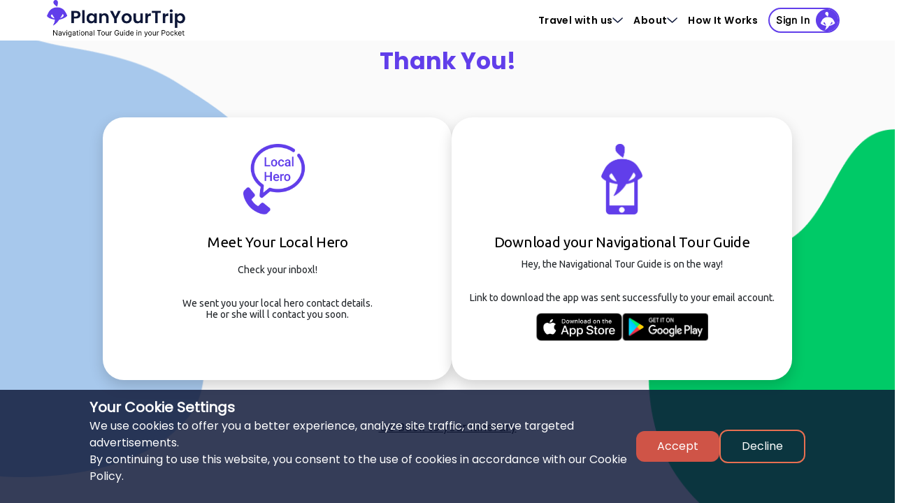

--- FILE ---
content_type: text/html
request_url: https://planyourtrip.com/thank_you_local_hero
body_size: 3927
content:
<!DOCTYPE html>
<html lang="en">
  <head>
    <!-- Google Tag Manager -->
    <script async>(function(w,d,s,l,i){w[l]=w[l]||[];w[l].push({'gtm.start':
    new Date().getTime(),event:'gtm.js'});var f=d.getElementsByTagName(s)[0],
    j=d.createElement(s),dl=l!='dataLayer'?'&l='+l:'';j.async=true;j.src=
    'https://www.googletagmanager.com/gtm.js?id='+i+dl;f.parentNode.insertBefore(j,f);
    })(window,document,'script','dataLayer','GTM-N3657QC');</script>
    <!-- End Google Tag Manager -->

    <!-- TrustBox script --> 
    <script async defer type="text/javascript" src="//widget.trustpilot.com/bootstrap/v5/tp.widget.bootstrap.min.js" ></script>
    <!-- End TrustBox script -->

    <meta charset="UTF-8" />
    <meta http-equiv="Content-Security-Policy" content="upgrade-insecure-requests" />
    <meta name="viewport" content="minimum-scale=1, initial-scale=1, width=device-width" />
    <link rel="icon" type="image/svg+xml" href="/assets/favicon.5f3eee59.svg" />
    <meta name="viewport" content="minimum-scale=1,, maximum-scale=1.2, width=device-width, initial-scale=1.0" />
    <link rel="preconnect" href="https://fonts.googleapis.com" />
    <link rel="preconnect" href="https://fonts.gstatic.com" crossorigin />
    <link 
      href="https://fonts.googleapis.com/css2?family=Ubuntu&display=swap"
      rel="stylesheet"
    />
    <link href="https://fonts.googleapis.com/css2?family=Roboto:wght@300&display=swap" rel="stylesheet" >
    <title>Plan Your Trip</title>



    <link async  defer rel="preload"   fetchpriority="high" as="image" href="https://planyourtrip.com/assets/new_home_ladies_smile_bg.png" type="image/webp">

    <link async  defer rel="preload"  fetchpriority="high" as="image" href="https://planyourtrip.com/assets/new_home_first_bg.png" type="image/webp">


    <!-- Start VWO Async SmartCode -->
    <script async type='text/javascript' id='vwoCode'>
      window._vwo_code=window._vwo_code || (function() {
      var account_id=680570,
      version=1.4,
      settings_tolerance=2000,
      library_tolerance=2500,
      use_existing_jquery=false,
      is_spa=1,
      hide_element='body',
      /* DO NOT EDIT BELOW THIS LINE */
      f=false,d=document,vwoCodeEl=document.querySelector('#vwoCode'),code={use_existing_jquery:function(){return use_existing_jquery},library_tolerance:function(){return library_tolerance},finish:function(){if(!f){f=true;var e=d.getElementById('_vis_opt_path_hides');if(e)e.parentNode.removeChild(e)}},finished:function(){return f},load:function(e){var t=d.createElement('script');t.fetchPriority='high';t.src=e;t.type='text/javascript';t.innerText;t.onerror=function(){_vwo_code.finish()};d.getElementsByTagName('head')[0].appendChild(t)},getVersion:function(){return version},getMatchedCookies:function(e){var t=[];if(document.cookie){t=document.cookie.match(e)||[]}return t},getCombinationCookie:function(){var e=code.getMatchedCookies(/(?:^|;)\s?(_vis_opt_exp_\d+_combi=[^;$]*)/gi);e=e.map(function(e){try{var t=decodeURIComponent(e);if(!/_vis_opt_exp_\d+_combi=(?:\d+,?)+\s*$/.test(t)){return''}return t}catch(e){return''}});var i=[];e.forEach(function(e){var t=e.match(/([\d,]+)/g);t&&i.push(t.join('-'))});return i.join('|')},init:function(){window.settings_timer=setTimeout(function(){_vwo_code.finish()},settings_tolerance);var e=d.createElement('style'),t=hide_element?hide_element+'{opacity:0 !important;filter:alpha(opacity=0) !important;background:none !important;}':'',i=d.getElementsByTagName('head')[0];e.setAttribute('id','_vis_opt_path_hides');vwoCodeEl&&e.setAttribute('nonce',vwoCodeEl.nonce);e.setAttribute('type','text/css');if(e.styleSheet)e.styleSheet.cssText=t;else e.appendChild(d.createTextNode(t));i.appendChild(e);var n=this.getCombinationCookie();this.load('https://dev.visualwebsiteoptimizer.com/j.php?a='+account_id+'&u='+encodeURIComponent(d.URL)+'&f='+ +is_spa+'&vn='+version+(n?'&c='+n:''));return settings_timer}};window._vwo_settings_timer = code.init();return code;}());
    </script>
    <!-- End VWO Async SmartCode -->

    <meta name="facebook-domain-verification" content="glw0pbnsvrxmb91yhieavscilq64ak" />







    <meta name="robots" content="index, follow" />

    <meta name="p:domain_verify" content="6d4317857544245f568ba023b48e2d69"/>
    
    <meta name="msvalidate.01" content="96E2599AC197738E0D216D4133DC8C21" />
    
     <!-- Local Schema Code -->
    
    <script async type="application/ld+json">
    {
      "@context": "https://schema.org",
      "@type": "LocalBusiness",
      "name": "PlanYourTrip",
      "image": "https://planmytrip-assets.s3.eu-central-1.amazonaws.com/newLogo.png",
      "url": "https://planyourtrip.com/",
      "telephone": "+972506876682",
      "priceRange": "NIS",
      "address": {
        "@type": "PostalAddress",
        "streetAddress": "hatarshish 15",
        "addressLocality": "Caesarea",
        "postalCode": "3088900",
        "addressCountry": "IL"
      },
      "openingHoursSpecification": {
        "@type": "OpeningHoursSpecification",
        "dayOfWeek": [
          "Monday",
          "Tuesday",
          "Wednesday",
          "Thursday",
          "Friday",
          "Saturday"
        ],
        "opens": "09:00",
        "closes": "18:00"
      } 
    }
    </script>
    
     <!-- Business Code -->
    
    <script async type="application/ld+json">
    {
      "@context": "https://schema.org",
      "@type": "Organization",
      "name": "PlanYourTrip",
      "url": "https://planyourtrip.com/",
      "logo": "https://planmytrip-assets.s3.eu-central-1.amazonaws.com/newLogo.png",
      "contactPoint": {
        "@type": "ContactPoint",
        "telephone": "+972506876682",
        "contactType": "customer service"
      },
      "sameAs": [
        "https://www.facebook.com/profile.php?id=100089270956429",
        "https://www.linkedin.com/company/planyourtrip-travel/"
      ]
    }
    </script>
    
      <!-- OG Tag -->
    
    <meta property="og:site_name" content="PlanYourTrip" />
    
    <meta property="og:type" content="website" />
    <meta property="og:image" content="https://planmytrip-assets.s3.eu-central-1.amazonaws.com/newLogo.png" />
    
    <!-- Twitter Tag -->
    
    <meta name="twitter:card" content="summary" />
    <meta name="twitter:site" content="@planyourtrippyt" />
    
    <meta name="twitter:image" content="https://planmytrip-assets.s3.eu-central-1.amazonaws.com/newLogo.png" />




















    
  <script type="module" crossorigin src="/assets/index.ed0f3023.js"></script>
  <link rel="modulepreload" href="/assets/vendor.1288decb.js">
  <link rel="stylesheet" href="/assets/index.b22508aa.css">
</head>
  <body>
    <!-- Google Tag Manager (noscript) -->
    <noscript><iframe src="https://www.googletagmanager.com/ns.html?id=GTM-N3657QC"
    height="0" width="0" style="display:none;visibility:hidden"></iframe></noscript>
    <!-- End Google Tag Manager (noscript) -->
    
    <!-- Meta Pixel Code -->
    <script async>
      !function(f,b,e,v,n,t,s)
      {if(f.fbq)return;n=f.fbq=function(){n.callMethod?
      n.callMethod.apply(n,arguments):n.queue.push(arguments)};
      if(!f._fbq)f._fbq=n;n.push=n;n.loaded=!0;n.version='2.0';
      n.queue=[];t=b.createElement(e);t.async=!0;
      t.src=v;s=b.getElementsByTagName(e)[0];
      s.parentNode.insertBefore(t,s)}(window, document,'script',
      'https://connect.facebook.net/en_US/fbevents.js');
      fbq('init', '1010170490371539');
      fbq('track', 'PageView');
    </script>
    <noscript><img height="1" width="1" style="display:none"
      src="https://www.facebook.com/tr?id=1010170490371539&ev=PageView&noscript=1"
    /></noscript>
    <!-- End Meta Pixel Code -->
    
    
    <div id="root"></div>
      <!-- Polyfill for CommonJS compatibility -->
      <script>
        window.exports = {};
        window.module = { exports: window.exports };
      </script>
      

    <script async> (function(){ var s = document.createElement('script'); var h = document.querySelector('head') || document.body; s.src = 'https://acsbapp.com/apps/app/dist/js/app.js'; s.async = true; s.onload = function(){ acsbJS.init({ statementLink : '', footerHtml : '', hideMobile : false, hideTrigger : false, disableBgProcess : false, language : 'en', position : 'left', leadColor : '#146ff8', triggerColor : '#146ff8', triggerRadius : '10px', triggerPositionX : 'right', triggerPositionY : 'bottom', triggerIcon : 'people', triggerSize : 'small', triggerOffsetX : 5, triggerOffsetY : 15, mobile : { triggerSize : 'small', triggerPositionX : 'right', triggerPositionY : 'center', triggerOffsetX : 10, triggerOffsetY : 0, triggerRadius : '50%' } }); }; h.appendChild(s); })(); </script>




    <script type="text/javascript">
      (function(c,l,a,r,i,t,y){
          c[a]=c[a]||function(){(c[a].q=c[a].q||[]).push(arguments)};
          t=l.createElement(r);t.async=1;t.src="https://www.clarity.ms/tag/"+i;
          y=l.getElementsByTagName(r)[0];y.parentNode.insertBefore(t,y);
      })(window, document, "clarity", "script", "jvebbm737j");
  </script><script type="text/javascript">
      (function(c,l,a,r,i,t,y){
          c[a]=c[a]||function(){(c[a].q=c[a].q||[]).push(arguments)};
          t=l.createElement(r);t.async=1;t.src="https://www.clarity.ms/tag/"+i;
          y=l.getElementsByTagName(r)[0];y.parentNode.insertBefore(t,y);
      })(window, document, "clarity", "script", "jvebbm737j");
  </script><script type="text/javascript">
      (function(c,l,a,r,i,t,y){
          c[a]=c[a]||function(){(c[a].q=c[a].q||[]).push(arguments)};
          t=l.createElement(r);t.async=1;t.src="https://www.clarity.ms/tag/"+i;
          y=l.getElementsByTagName(r)[0];y.parentNode.insertBefore(t,y);
      })(window, document, "clarity", "script", "jvebbm737j");
  </script><script type="text/javascript">
      (function(c,l,a,r,i,t,y){
          c[a]=c[a]||function(){(c[a].q=c[a].q||[]).push(arguments)};
          t=l.createElement(r);t.async=1;t.src="https://www.clarity.ms/tag/"+i;
          y=l.getElementsByTagName(r)[0];y.parentNode.insertBefore(t,y);
      })(window, document, "clarity", "script", "jvebbm737j");
  </script>



<!-- Google tag (gtag.js) -->
<script async src="https://www.googletagmanager.com/gtag/js?id=AW-10875024534"></script>
<script>
   window.dataLayer = window.dataLayer || [];
  function gtag(){
    console.log('call gtag script')
    dataLayer.push(arguments);}

</script>

  </body>
</html>


--- FILE ---
content_type: text/css
request_url: https://planyourtrip.com/assets/index.b22508aa.css
body_size: 640296
content:
@charset "UTF-8";@import url(https://fonts.googleapis.com/css2?family=Roboto&display=swap);@import url(https://fonts.googleapis.com/css2?family=Ubuntu&display=swap);@import url(https://fonts.googleapis.com/css2?family=Roboto:wght@400;500;700;900&display=swap);body{margin:0;font-family:Roboto,sans-serif;font-family:Ubuntu,sans-serif;-webkit-font-smoothing:antialiased;-moz-osx-font-smoothing:grayscale}code{font-family:poppins,"Courier New",monospace}#root{height:fit-content;font-family:poppins}.h1,h1{font-size:33px!important;font-weight:700!important;font-family:poppinsBold!important}@font-face{font-family:poppins;src:local("poppins"),url(/assets/Poppins-Regular.707fdc5c.ttf) format("truetype");font-display:swap}@font-face{font-family:poppinsSemiBold;src:local("poppinsSemiBold"),url(/assets/Poppins-SemiBold.248c0244.ttf) format("truetype");font-display:swap}@font-face{font-family:poppinsBold;src:local("poppinsBold"),url(/assets/Poppins-Bold.7219547e.ttf) format("truetype");font-display:swap}@font-face{font-family:inter;src:local("inter"),url(/assets/Inter-Regular.41ab0f70.ttf) format("truetype");font-display:swap}@font-face{font-family:interSemiBold;src:local("InterSemiBold"),url(/assets/Inter-SemiBold.e8cbc2b8.ttf) format("truetype");font-display:swap}@font-face{font-family:interBold;src:local("InterBold"),url(/assets/Inter-Bold.790c108b.ttf) format("truetype");font-display:swap}.mapboxgl-map{font:12px/20px Helvetica Neue,Arial,Helvetica,sans-serif;overflow:hidden;position:relative;-webkit-tap-highlight-color:transparent}.mapboxgl-canvas{position:absolute;left:0;top:0}.mapboxgl-map:-webkit-full-screen{width:100%;height:100%}.mapboxgl-canary{background-color:salmon}.mapboxgl-canvas-container.mapboxgl-interactive,.mapboxgl-ctrl-group button.mapboxgl-ctrl-compass{cursor:grab;-webkit-user-select:none;user-select:none}.mapboxgl-canvas-container.mapboxgl-interactive.mapboxgl-track-pointer{cursor:pointer}.mapboxgl-canvas-container.mapboxgl-interactive:active,.mapboxgl-ctrl-group button.mapboxgl-ctrl-compass:active{cursor:grabbing}.mapboxgl-canvas-container.mapboxgl-touch-zoom-rotate,.mapboxgl-canvas-container.mapboxgl-touch-zoom-rotate .mapboxgl-canvas{touch-action:pan-x pan-y}.mapboxgl-canvas-container.mapboxgl-touch-drag-pan,.mapboxgl-canvas-container.mapboxgl-touch-drag-pan .mapboxgl-canvas{touch-action:pinch-zoom}.mapboxgl-canvas-container.mapboxgl-touch-zoom-rotate.mapboxgl-touch-drag-pan,.mapboxgl-canvas-container.mapboxgl-touch-zoom-rotate.mapboxgl-touch-drag-pan .mapboxgl-canvas{touch-action:none}.mapboxgl-ctrl-bottom-left,.mapboxgl-ctrl-bottom-right,.mapboxgl-ctrl-top-left,.mapboxgl-ctrl-top-right{position:absolute;pointer-events:none;z-index:2}.mapboxgl-ctrl-top-left{top:0;left:0}.mapboxgl-ctrl-top-right{top:0;right:0}.mapboxgl-ctrl-bottom-left{bottom:0;left:0}.mapboxgl-ctrl-bottom-right{right:0;bottom:0}.mapboxgl-ctrl{clear:both;pointer-events:auto;transform:translate(0)}.mapboxgl-ctrl-top-left .mapboxgl-ctrl{margin:10px 0 0 10px;float:left}.mapboxgl-ctrl-top-right .mapboxgl-ctrl{margin:10px 10px 0 0;float:right}.mapboxgl-ctrl-bottom-left .mapboxgl-ctrl{margin:0 0 10px 10px;float:left}.mapboxgl-ctrl-bottom-right .mapboxgl-ctrl{margin:0 10px 10px 0;float:right}.mapboxgl-ctrl-group{border-radius:4px;background:#fff}.mapboxgl-ctrl-group:not(:empty){box-shadow:0 0 0 2px rgba(0,0,0,.1)}@media (-ms-high-contrast:active){.mapboxgl-ctrl-group:not(:empty){box-shadow:0 0 0 2px ButtonText}}.mapboxgl-ctrl-group button{width:29px;height:29px;display:block;padding:0;outline:0;border:0;box-sizing:border-box;background-color:transparent;cursor:pointer}.mapboxgl-ctrl-group button+button{border-top:1px solid #ddd}.mapboxgl-ctrl button .mapboxgl-ctrl-icon{display:block;width:100%;height:100%;background-repeat:no-repeat;background-position:50%}@media (-ms-high-contrast:active){.mapboxgl-ctrl-icon{background-color:transparent}.mapboxgl-ctrl-group button+button{border-top:1px solid ButtonText}}.mapboxgl-ctrl-attrib-button:focus,.mapboxgl-ctrl-group button:focus{box-shadow:0 0 2px 2px #0096ff}.mapboxgl-ctrl button:disabled{cursor:not-allowed}.mapboxgl-ctrl button:disabled .mapboxgl-ctrl-icon{opacity:.25}.mapboxgl-ctrl button:not(:disabled):hover{background-color:rgba(0,0,0,.05)}.mapboxgl-ctrl-group button:focus:focus-visible{box-shadow:0 0 2px 2px #0096ff}.mapboxgl-ctrl-group button:focus:not(:focus-visible){box-shadow:none}.mapboxgl-ctrl-group button:focus:first-child{border-radius:4px 4px 0 0}.mapboxgl-ctrl-group button:focus:last-child{border-radius:0 0 4px 4px}.mapboxgl-ctrl-group button:focus:only-child{border-radius:inherit}.mapboxgl-ctrl button.mapboxgl-ctrl-zoom-out .mapboxgl-ctrl-icon{background-image:url("data:image/svg+xml;charset=utf-8,%3Csvg width='29' height='29' viewBox='0 0 29 29' xmlns='http://www.w3.org/2000/svg' fill='%23333'%3E %3Cpath d='M10 13c-.75 0-1.5.75-1.5 1.5S9.25 16 10 16h9c.75 0 1.5-.75 1.5-1.5S19.75 13 19 13h-9z'/%3E %3C/svg%3E")}.mapboxgl-ctrl button.mapboxgl-ctrl-zoom-in .mapboxgl-ctrl-icon{background-image:url("data:image/svg+xml;charset=utf-8,%3Csvg width='29' height='29' viewBox='0 0 29 29' xmlns='http://www.w3.org/2000/svg' fill='%23333'%3E %3Cpath d='M14.5 8.5c-.75 0-1.5.75-1.5 1.5v3h-3c-.75 0-1.5.75-1.5 1.5S9.25 16 10 16h3v3c0 .75.75 1.5 1.5 1.5S16 19.75 16 19v-3h3c.75 0 1.5-.75 1.5-1.5S19.75 13 19 13h-3v-3c0-.75-.75-1.5-1.5-1.5z'/%3E %3C/svg%3E")}@media (-ms-high-contrast:active){.mapboxgl-ctrl button.mapboxgl-ctrl-zoom-out .mapboxgl-ctrl-icon{background-image:url("data:image/svg+xml;charset=utf-8,%3Csvg width='29' height='29' viewBox='0 0 29 29' xmlns='http://www.w3.org/2000/svg' fill='%23fff'%3E %3Cpath d='M10 13c-.75 0-1.5.75-1.5 1.5S9.25 16 10 16h9c.75 0 1.5-.75 1.5-1.5S19.75 13 19 13h-9z'/%3E %3C/svg%3E")}.mapboxgl-ctrl button.mapboxgl-ctrl-zoom-in .mapboxgl-ctrl-icon{background-image:url("data:image/svg+xml;charset=utf-8,%3Csvg width='29' height='29' viewBox='0 0 29 29' xmlns='http://www.w3.org/2000/svg' fill='%23fff'%3E %3Cpath d='M14.5 8.5c-.75 0-1.5.75-1.5 1.5v3h-3c-.75 0-1.5.75-1.5 1.5S9.25 16 10 16h3v3c0 .75.75 1.5 1.5 1.5S16 19.75 16 19v-3h3c.75 0 1.5-.75 1.5-1.5S19.75 13 19 13h-3v-3c0-.75-.75-1.5-1.5-1.5z'/%3E %3C/svg%3E")}}@media (-ms-high-contrast:black-on-white){.mapboxgl-ctrl button.mapboxgl-ctrl-zoom-out .mapboxgl-ctrl-icon{background-image:url("data:image/svg+xml;charset=utf-8,%3Csvg width='29' height='29' viewBox='0 0 29 29' xmlns='http://www.w3.org/2000/svg' fill='%23000'%3E %3Cpath d='M10 13c-.75 0-1.5.75-1.5 1.5S9.25 16 10 16h9c.75 0 1.5-.75 1.5-1.5S19.75 13 19 13h-9z'/%3E %3C/svg%3E")}.mapboxgl-ctrl button.mapboxgl-ctrl-zoom-in .mapboxgl-ctrl-icon{background-image:url("data:image/svg+xml;charset=utf-8,%3Csvg width='29' height='29' viewBox='0 0 29 29' xmlns='http://www.w3.org/2000/svg' fill='%23000'%3E %3Cpath d='M14.5 8.5c-.75 0-1.5.75-1.5 1.5v3h-3c-.75 0-1.5.75-1.5 1.5S9.25 16 10 16h3v3c0 .75.75 1.5 1.5 1.5S16 19.75 16 19v-3h3c.75 0 1.5-.75 1.5-1.5S19.75 13 19 13h-3v-3c0-.75-.75-1.5-1.5-1.5z'/%3E %3C/svg%3E")}}.mapboxgl-ctrl button.mapboxgl-ctrl-fullscreen .mapboxgl-ctrl-icon{background-image:url("data:image/svg+xml;charset=utf-8,%3Csvg width='29' height='29' viewBox='0 0 29 29' xmlns='http://www.w3.org/2000/svg' fill='%23333'%3E %3Cpath d='M24 16v5.5c0 1.75-.75 2.5-2.5 2.5H16v-1l3-1.5-4-5.5 1-1 5.5 4 1.5-3h1zM6 16l1.5 3 5.5-4 1 1-4 5.5 3 1.5v1H7.5C5.75 24 5 23.25 5 21.5V16h1zm7-11v1l-3 1.5 4 5.5-1 1-5.5-4L6 13H5V7.5C5 5.75 5.75 5 7.5 5H13zm11 2.5c0-1.75-.75-2.5-2.5-2.5H16v1l3 1.5-4 5.5 1 1 5.5-4 1.5 3h1V7.5z'/%3E %3C/svg%3E")}.mapboxgl-ctrl button.mapboxgl-ctrl-shrink .mapboxgl-ctrl-icon{background-image:url("data:image/svg+xml;charset=utf-8,%3Csvg width='29' height='29' viewBox='0 0 29 29' xmlns='http://www.w3.org/2000/svg'%3E %3Cpath d='M18.5 16c-1.75 0-2.5.75-2.5 2.5V24h1l1.5-3 5.5 4 1-1-4-5.5 3-1.5v-1h-5.5zM13 18.5c0-1.75-.75-2.5-2.5-2.5H5v1l3 1.5L4 24l1 1 5.5-4 1.5 3h1v-5.5zm3-8c0 1.75.75 2.5 2.5 2.5H24v-1l-3-1.5L25 5l-1-1-5.5 4L17 5h-1v5.5zM10.5 13c1.75 0 2.5-.75 2.5-2.5V5h-1l-1.5 3L5 4 4 5l4 5.5L5 12v1h5.5z'/%3E %3C/svg%3E")}@media (-ms-high-contrast:active){.mapboxgl-ctrl button.mapboxgl-ctrl-fullscreen .mapboxgl-ctrl-icon{background-image:url("data:image/svg+xml;charset=utf-8,%3Csvg width='29' height='29' viewBox='0 0 29 29' xmlns='http://www.w3.org/2000/svg' fill='%23fff'%3E %3Cpath d='M24 16v5.5c0 1.75-.75 2.5-2.5 2.5H16v-1l3-1.5-4-5.5 1-1 5.5 4 1.5-3h1zM6 16l1.5 3 5.5-4 1 1-4 5.5 3 1.5v1H7.5C5.75 24 5 23.25 5 21.5V16h1zm7-11v1l-3 1.5 4 5.5-1 1-5.5-4L6 13H5V7.5C5 5.75 5.75 5 7.5 5H13zm11 2.5c0-1.75-.75-2.5-2.5-2.5H16v1l3 1.5-4 5.5 1 1 5.5-4 1.5 3h1V7.5z'/%3E %3C/svg%3E")}.mapboxgl-ctrl button.mapboxgl-ctrl-shrink .mapboxgl-ctrl-icon{background-image:url("data:image/svg+xml;charset=utf-8,%3Csvg width='29' height='29' viewBox='0 0 29 29' xmlns='http://www.w3.org/2000/svg' fill='%23fff'%3E %3Cpath d='M18.5 16c-1.75 0-2.5.75-2.5 2.5V24h1l1.5-3 5.5 4 1-1-4-5.5 3-1.5v-1h-5.5zM13 18.5c0-1.75-.75-2.5-2.5-2.5H5v1l3 1.5L4 24l1 1 5.5-4 1.5 3h1v-5.5zm3-8c0 1.75.75 2.5 2.5 2.5H24v-1l-3-1.5L25 5l-1-1-5.5 4L17 5h-1v5.5zM10.5 13c1.75 0 2.5-.75 2.5-2.5V5h-1l-1.5 3L5 4 4 5l4 5.5L5 12v1h5.5z'/%3E %3C/svg%3E")}}@media (-ms-high-contrast:black-on-white){.mapboxgl-ctrl button.mapboxgl-ctrl-fullscreen .mapboxgl-ctrl-icon{background-image:url("data:image/svg+xml;charset=utf-8,%3Csvg width='29' height='29' viewBox='0 0 29 29' xmlns='http://www.w3.org/2000/svg' fill='%23000'%3E %3Cpath d='M24 16v5.5c0 1.75-.75 2.5-2.5 2.5H16v-1l3-1.5-4-5.5 1-1 5.5 4 1.5-3h1zM6 16l1.5 3 5.5-4 1 1-4 5.5 3 1.5v1H7.5C5.75 24 5 23.25 5 21.5V16h1zm7-11v1l-3 1.5 4 5.5-1 1-5.5-4L6 13H5V7.5C5 5.75 5.75 5 7.5 5H13zm11 2.5c0-1.75-.75-2.5-2.5-2.5H16v1l3 1.5-4 5.5 1 1 5.5-4 1.5 3h1V7.5z'/%3E %3C/svg%3E")}.mapboxgl-ctrl button.mapboxgl-ctrl-shrink .mapboxgl-ctrl-icon{background-image:url("data:image/svg+xml;charset=utf-8,%3Csvg width='29' height='29' viewBox='0 0 29 29' xmlns='http://www.w3.org/2000/svg' fill='%23000'%3E %3Cpath d='M18.5 16c-1.75 0-2.5.75-2.5 2.5V24h1l1.5-3 5.5 4 1-1-4-5.5 3-1.5v-1h-5.5zM13 18.5c0-1.75-.75-2.5-2.5-2.5H5v1l3 1.5L4 24l1 1 5.5-4 1.5 3h1v-5.5zm3-8c0 1.75.75 2.5 2.5 2.5H24v-1l-3-1.5L25 5l-1-1-5.5 4L17 5h-1v5.5zM10.5 13c1.75 0 2.5-.75 2.5-2.5V5h-1l-1.5 3L5 4 4 5l4 5.5L5 12v1h5.5z'/%3E %3C/svg%3E")}}.mapboxgl-ctrl button.mapboxgl-ctrl-compass .mapboxgl-ctrl-icon{background-image:url("data:image/svg+xml;charset=utf-8,%3Csvg width='29' height='29' viewBox='0 0 29 29' xmlns='http://www.w3.org/2000/svg' fill='%23333'%3E %3Cpath d='M10.5 14l4-8 4 8h-8z'/%3E %3Cpath id='south' d='M10.5 16l4 8 4-8h-8z' fill='%23ccc'/%3E %3C/svg%3E")}@media (-ms-high-contrast:active){.mapboxgl-ctrl button.mapboxgl-ctrl-compass .mapboxgl-ctrl-icon{background-image:url("data:image/svg+xml;charset=utf-8,%3Csvg width='29' height='29' viewBox='0 0 29 29' xmlns='http://www.w3.org/2000/svg' fill='%23fff'%3E %3Cpath d='M10.5 14l4-8 4 8h-8z'/%3E %3Cpath id='south' d='M10.5 16l4 8 4-8h-8z' fill='%23999'/%3E %3C/svg%3E")}}@media (-ms-high-contrast:black-on-white){.mapboxgl-ctrl button.mapboxgl-ctrl-compass .mapboxgl-ctrl-icon{background-image:url("data:image/svg+xml;charset=utf-8,%3Csvg width='29' height='29' viewBox='0 0 29 29' xmlns='http://www.w3.org/2000/svg' fill='%23000'%3E %3Cpath d='M10.5 14l4-8 4 8h-8z'/%3E %3Cpath id='south' d='M10.5 16l4 8 4-8h-8z' fill='%23ccc'/%3E %3C/svg%3E")}}.mapboxgl-ctrl button.mapboxgl-ctrl-geolocate .mapboxgl-ctrl-icon{background-image:url("data:image/svg+xml;charset=utf-8,%3Csvg width='29' height='29' viewBox='0 0 20 20' xmlns='http://www.w3.org/2000/svg' fill='%23333'%3E %3Cpath d='M10 4C9 4 9 5 9 5v.1A5 5 0 0 0 5.1 9H5s-1 0-1 1 1 1 1 1h.1A5 5 0 0 0 9 14.9v.1s0 1 1 1 1-1 1-1v-.1a5 5 0 0 0 3.9-3.9h.1s1 0 1-1-1-1-1-1h-.1A5 5 0 0 0 11 5.1V5s0-1-1-1zm0 2.5a3.5 3.5 0 1 1 0 7 3.5 3.5 0 1 1 0-7z'/%3E %3Ccircle id='dot' cx='10' cy='10' r='2'/%3E %3Cpath id='stroke' d='M14 5l1 1-9 9-1-1 9-9z' display='none'/%3E %3C/svg%3E")}.mapboxgl-ctrl button.mapboxgl-ctrl-geolocate:disabled .mapboxgl-ctrl-icon{background-image:url("data:image/svg+xml;charset=utf-8,%3Csvg width='29' height='29' viewBox='0 0 20 20' xmlns='http://www.w3.org/2000/svg' fill='%23aaa'%3E %3Cpath d='M10 4C9 4 9 5 9 5v.1A5 5 0 0 0 5.1 9H5s-1 0-1 1 1 1 1 1h.1A5 5 0 0 0 9 14.9v.1s0 1 1 1 1-1 1-1v-.1a5 5 0 0 0 3.9-3.9h.1s1 0 1-1-1-1-1-1h-.1A5 5 0 0 0 11 5.1V5s0-1-1-1zm0 2.5a3.5 3.5 0 1 1 0 7 3.5 3.5 0 1 1 0-7z'/%3E %3Ccircle id='dot' cx='10' cy='10' r='2'/%3E %3Cpath id='stroke' d='M14 5l1 1-9 9-1-1 9-9z' fill='red'/%3E %3C/svg%3E")}.mapboxgl-ctrl button.mapboxgl-ctrl-geolocate.mapboxgl-ctrl-geolocate-active .mapboxgl-ctrl-icon{background-image:url("data:image/svg+xml;charset=utf-8,%3Csvg width='29' height='29' viewBox='0 0 20 20' xmlns='http://www.w3.org/2000/svg' fill='%2333b5e5'%3E %3Cpath d='M10 4C9 4 9 5 9 5v.1A5 5 0 0 0 5.1 9H5s-1 0-1 1 1 1 1 1h.1A5 5 0 0 0 9 14.9v.1s0 1 1 1 1-1 1-1v-.1a5 5 0 0 0 3.9-3.9h.1s1 0 1-1-1-1-1-1h-.1A5 5 0 0 0 11 5.1V5s0-1-1-1zm0 2.5a3.5 3.5 0 1 1 0 7 3.5 3.5 0 1 1 0-7z'/%3E %3Ccircle id='dot' cx='10' cy='10' r='2'/%3E %3Cpath id='stroke' d='M14 5l1 1-9 9-1-1 9-9z' display='none'/%3E %3C/svg%3E")}.mapboxgl-ctrl button.mapboxgl-ctrl-geolocate.mapboxgl-ctrl-geolocate-active-error .mapboxgl-ctrl-icon{background-image:url("data:image/svg+xml;charset=utf-8,%3Csvg width='29' height='29' viewBox='0 0 20 20' xmlns='http://www.w3.org/2000/svg' fill='%23e58978'%3E %3Cpath d='M10 4C9 4 9 5 9 5v.1A5 5 0 0 0 5.1 9H5s-1 0-1 1 1 1 1 1h.1A5 5 0 0 0 9 14.9v.1s0 1 1 1 1-1 1-1v-.1a5 5 0 0 0 3.9-3.9h.1s1 0 1-1-1-1-1-1h-.1A5 5 0 0 0 11 5.1V5s0-1-1-1zm0 2.5a3.5 3.5 0 1 1 0 7 3.5 3.5 0 1 1 0-7z'/%3E %3Ccircle id='dot' cx='10' cy='10' r='2'/%3E %3Cpath id='stroke' d='M14 5l1 1-9 9-1-1 9-9z' display='none'/%3E %3C/svg%3E")}.mapboxgl-ctrl button.mapboxgl-ctrl-geolocate.mapboxgl-ctrl-geolocate-background .mapboxgl-ctrl-icon{background-image:url("data:image/svg+xml;charset=utf-8,%3Csvg width='29' height='29' viewBox='0 0 20 20' xmlns='http://www.w3.org/2000/svg' fill='%2333b5e5'%3E %3Cpath d='M10 4C9 4 9 5 9 5v.1A5 5 0 0 0 5.1 9H5s-1 0-1 1 1 1 1 1h.1A5 5 0 0 0 9 14.9v.1s0 1 1 1 1-1 1-1v-.1a5 5 0 0 0 3.9-3.9h.1s1 0 1-1-1-1-1-1h-.1A5 5 0 0 0 11 5.1V5s0-1-1-1zm0 2.5a3.5 3.5 0 1 1 0 7 3.5 3.5 0 1 1 0-7z'/%3E %3Ccircle id='dot' cx='10' cy='10' r='2' display='none'/%3E %3Cpath id='stroke' d='M14 5l1 1-9 9-1-1 9-9z' display='none'/%3E %3C/svg%3E")}.mapboxgl-ctrl button.mapboxgl-ctrl-geolocate.mapboxgl-ctrl-geolocate-background-error .mapboxgl-ctrl-icon{background-image:url("data:image/svg+xml;charset=utf-8,%3Csvg width='29' height='29' viewBox='0 0 20 20' xmlns='http://www.w3.org/2000/svg' fill='%23e54e33'%3E %3Cpath d='M10 4C9 4 9 5 9 5v.1A5 5 0 0 0 5.1 9H5s-1 0-1 1 1 1 1 1h.1A5 5 0 0 0 9 14.9v.1s0 1 1 1 1-1 1-1v-.1a5 5 0 0 0 3.9-3.9h.1s1 0 1-1-1-1-1-1h-.1A5 5 0 0 0 11 5.1V5s0-1-1-1zm0 2.5a3.5 3.5 0 1 1 0 7 3.5 3.5 0 1 1 0-7z'/%3E %3Ccircle id='dot' cx='10' cy='10' r='2' display='none'/%3E %3Cpath id='stroke' d='M14 5l1 1-9 9-1-1 9-9z' display='none'/%3E %3C/svg%3E")}.mapboxgl-ctrl button.mapboxgl-ctrl-geolocate.mapboxgl-ctrl-geolocate-waiting .mapboxgl-ctrl-icon{animation:mapboxgl-spin 2s linear infinite}@media (-ms-high-contrast:active){.mapboxgl-ctrl button.mapboxgl-ctrl-geolocate .mapboxgl-ctrl-icon{background-image:url("data:image/svg+xml;charset=utf-8,%3Csvg width='29' height='29' viewBox='0 0 20 20' xmlns='http://www.w3.org/2000/svg' fill='%23fff'%3E %3Cpath d='M10 4C9 4 9 5 9 5v.1A5 5 0 0 0 5.1 9H5s-1 0-1 1 1 1 1 1h.1A5 5 0 0 0 9 14.9v.1s0 1 1 1 1-1 1-1v-.1a5 5 0 0 0 3.9-3.9h.1s1 0 1-1-1-1-1-1h-.1A5 5 0 0 0 11 5.1V5s0-1-1-1zm0 2.5a3.5 3.5 0 1 1 0 7 3.5 3.5 0 1 1 0-7z'/%3E %3Ccircle id='dot' cx='10' cy='10' r='2'/%3E %3Cpath id='stroke' d='M14 5l1 1-9 9-1-1 9-9z' display='none'/%3E %3C/svg%3E")}.mapboxgl-ctrl button.mapboxgl-ctrl-geolocate:disabled .mapboxgl-ctrl-icon{background-image:url("data:image/svg+xml;charset=utf-8,%3Csvg width='29' height='29' viewBox='0 0 20 20' xmlns='http://www.w3.org/2000/svg' fill='%23999'%3E %3Cpath d='M10 4C9 4 9 5 9 5v.1A5 5 0 0 0 5.1 9H5s-1 0-1 1 1 1 1 1h.1A5 5 0 0 0 9 14.9v.1s0 1 1 1 1-1 1-1v-.1a5 5 0 0 0 3.9-3.9h.1s1 0 1-1-1-1-1-1h-.1A5 5 0 0 0 11 5.1V5s0-1-1-1zm0 2.5a3.5 3.5 0 1 1 0 7 3.5 3.5 0 1 1 0-7z'/%3E %3Ccircle id='dot' cx='10' cy='10' r='2'/%3E %3Cpath id='stroke' d='M14 5l1 1-9 9-1-1 9-9z' fill='red'/%3E %3C/svg%3E")}.mapboxgl-ctrl button.mapboxgl-ctrl-geolocate.mapboxgl-ctrl-geolocate-active .mapboxgl-ctrl-icon{background-image:url("data:image/svg+xml;charset=utf-8,%3Csvg width='29' height='29' viewBox='0 0 20 20' xmlns='http://www.w3.org/2000/svg' fill='%2333b5e5'%3E %3Cpath d='M10 4C9 4 9 5 9 5v.1A5 5 0 0 0 5.1 9H5s-1 0-1 1 1 1 1 1h.1A5 5 0 0 0 9 14.9v.1s0 1 1 1 1-1 1-1v-.1a5 5 0 0 0 3.9-3.9h.1s1 0 1-1-1-1-1-1h-.1A5 5 0 0 0 11 5.1V5s0-1-1-1zm0 2.5a3.5 3.5 0 1 1 0 7 3.5 3.5 0 1 1 0-7z'/%3E %3Ccircle id='dot' cx='10' cy='10' r='2'/%3E %3Cpath id='stroke' d='M14 5l1 1-9 9-1-1 9-9z' display='none'/%3E %3C/svg%3E")}.mapboxgl-ctrl button.mapboxgl-ctrl-geolocate.mapboxgl-ctrl-geolocate-active-error .mapboxgl-ctrl-icon{background-image:url("data:image/svg+xml;charset=utf-8,%3Csvg width='29' height='29' viewBox='0 0 20 20' xmlns='http://www.w3.org/2000/svg' fill='%23e58978'%3E %3Cpath d='M10 4C9 4 9 5 9 5v.1A5 5 0 0 0 5.1 9H5s-1 0-1 1 1 1 1 1h.1A5 5 0 0 0 9 14.9v.1s0 1 1 1 1-1 1-1v-.1a5 5 0 0 0 3.9-3.9h.1s1 0 1-1-1-1-1-1h-.1A5 5 0 0 0 11 5.1V5s0-1-1-1zm0 2.5a3.5 3.5 0 1 1 0 7 3.5 3.5 0 1 1 0-7z'/%3E %3Ccircle id='dot' cx='10' cy='10' r='2'/%3E %3Cpath id='stroke' d='M14 5l1 1-9 9-1-1 9-9z' display='none'/%3E %3C/svg%3E")}.mapboxgl-ctrl button.mapboxgl-ctrl-geolocate.mapboxgl-ctrl-geolocate-background .mapboxgl-ctrl-icon{background-image:url("data:image/svg+xml;charset=utf-8,%3Csvg width='29' height='29' viewBox='0 0 20 20' xmlns='http://www.w3.org/2000/svg' fill='%2333b5e5'%3E %3Cpath d='M10 4C9 4 9 5 9 5v.1A5 5 0 0 0 5.1 9H5s-1 0-1 1 1 1 1 1h.1A5 5 0 0 0 9 14.9v.1s0 1 1 1 1-1 1-1v-.1a5 5 0 0 0 3.9-3.9h.1s1 0 1-1-1-1-1-1h-.1A5 5 0 0 0 11 5.1V5s0-1-1-1zm0 2.5a3.5 3.5 0 1 1 0 7 3.5 3.5 0 1 1 0-7z'/%3E %3Ccircle id='dot' cx='10' cy='10' r='2' display='none'/%3E %3Cpath id='stroke' d='M14 5l1 1-9 9-1-1 9-9z' display='none'/%3E %3C/svg%3E")}.mapboxgl-ctrl button.mapboxgl-ctrl-geolocate.mapboxgl-ctrl-geolocate-background-error .mapboxgl-ctrl-icon{background-image:url("data:image/svg+xml;charset=utf-8,%3Csvg width='29' height='29' viewBox='0 0 20 20' xmlns='http://www.w3.org/2000/svg' fill='%23e54e33'%3E %3Cpath d='M10 4C9 4 9 5 9 5v.1A5 5 0 0 0 5.1 9H5s-1 0-1 1 1 1 1 1h.1A5 5 0 0 0 9 14.9v.1s0 1 1 1 1-1 1-1v-.1a5 5 0 0 0 3.9-3.9h.1s1 0 1-1-1-1-1-1h-.1A5 5 0 0 0 11 5.1V5s0-1-1-1zm0 2.5a3.5 3.5 0 1 1 0 7 3.5 3.5 0 1 1 0-7z'/%3E %3Ccircle id='dot' cx='10' cy='10' r='2' display='none'/%3E %3Cpath id='stroke' d='M14 5l1 1-9 9-1-1 9-9z' display='none'/%3E %3C/svg%3E")}}@media (-ms-high-contrast:black-on-white){.mapboxgl-ctrl button.mapboxgl-ctrl-geolocate .mapboxgl-ctrl-icon{background-image:url("data:image/svg+xml;charset=utf-8,%3Csvg width='29' height='29' viewBox='0 0 20 20' xmlns='http://www.w3.org/2000/svg' fill='%23000'%3E %3Cpath d='M10 4C9 4 9 5 9 5v.1A5 5 0 0 0 5.1 9H5s-1 0-1 1 1 1 1 1h.1A5 5 0 0 0 9 14.9v.1s0 1 1 1 1-1 1-1v-.1a5 5 0 0 0 3.9-3.9h.1s1 0 1-1-1-1-1-1h-.1A5 5 0 0 0 11 5.1V5s0-1-1-1zm0 2.5a3.5 3.5 0 1 1 0 7 3.5 3.5 0 1 1 0-7z'/%3E %3Ccircle id='dot' cx='10' cy='10' r='2'/%3E %3Cpath id='stroke' d='M14 5l1 1-9 9-1-1 9-9z' display='none'/%3E %3C/svg%3E")}.mapboxgl-ctrl button.mapboxgl-ctrl-geolocate:disabled .mapboxgl-ctrl-icon{background-image:url("data:image/svg+xml;charset=utf-8,%3Csvg width='29' height='29' viewBox='0 0 20 20' xmlns='http://www.w3.org/2000/svg' fill='%23666'%3E %3Cpath d='M10 4C9 4 9 5 9 5v.1A5 5 0 0 0 5.1 9H5s-1 0-1 1 1 1 1 1h.1A5 5 0 0 0 9 14.9v.1s0 1 1 1 1-1 1-1v-.1a5 5 0 0 0 3.9-3.9h.1s1 0 1-1-1-1-1-1h-.1A5 5 0 0 0 11 5.1V5s0-1-1-1zm0 2.5a3.5 3.5 0 1 1 0 7 3.5 3.5 0 1 1 0-7z'/%3E %3Ccircle id='dot' cx='10' cy='10' r='2'/%3E %3Cpath id='stroke' d='M14 5l1 1-9 9-1-1 9-9z' fill='red'/%3E %3C/svg%3E")}}@keyframes mapboxgl-spin{0%{transform:rotate(0)}to{transform:rotate(1turn)}}a.mapboxgl-ctrl-logo{width:88px;height:23px;margin:0 0 -4px -4px;display:block;background-repeat:no-repeat;cursor:pointer;overflow:hidden;background-image:url("data:image/svg+xml;charset=utf-8,%3Csvg width='88' height='23' viewBox='0 0 88 23' xmlns='http://www.w3.org/2000/svg' xmlns:xlink='http://www.w3.org/1999/xlink' fill-rule='evenodd'%3E %3Cdefs%3E %3Cpath id='logo' d='M11.5 2.25c5.105 0 9.25 4.145 9.25 9.25s-4.145 9.25-9.25 9.25-9.25-4.145-9.25-9.25 4.145-9.25 9.25-9.25zM6.997 15.983c-.051-.338-.828-5.802 2.233-8.873a4.395 4.395 0 013.13-1.28c1.27 0 2.49.51 3.39 1.42.91.9 1.42 2.12 1.42 3.39 0 1.18-.449 2.301-1.28 3.13C12.72 16.93 7 16 7 16l-.003-.017zM15.3 10.5l-2 .8-.8 2-.8-2-2-.8 2-.8.8-2 .8 2 2 .8z'/%3E %3Cpath id='text' d='M50.63 8c.13 0 .23.1.23.23V9c.7-.76 1.7-1.18 2.73-1.18 2.17 0 3.95 1.85 3.95 4.17s-1.77 4.19-3.94 4.19c-1.04 0-2.03-.43-2.74-1.18v3.77c0 .13-.1.23-.23.23h-1.4c-.13 0-.23-.1-.23-.23V8.23c0-.12.1-.23.23-.23h1.4zm-3.86.01c.01 0 .01 0 .01-.01.13 0 .22.1.22.22v7.55c0 .12-.1.23-.23.23h-1.4c-.13 0-.23-.1-.23-.23V15c-.7.76-1.69 1.19-2.73 1.19-2.17 0-3.94-1.87-3.94-4.19 0-2.32 1.77-4.19 3.94-4.19 1.03 0 2.02.43 2.73 1.18v-.75c0-.12.1-.23.23-.23h1.4zm26.375-.19a4.24 4.24 0 00-4.16 3.29c-.13.59-.13 1.19 0 1.77a4.233 4.233 0 004.17 3.3c2.35 0 4.26-1.87 4.26-4.19 0-2.32-1.9-4.17-4.27-4.17zM60.63 5c.13 0 .23.1.23.23v3.76c.7-.76 1.7-1.18 2.73-1.18 1.88 0 3.45 1.4 3.84 3.28.13.59.13 1.2 0 1.8-.39 1.88-1.96 3.29-3.84 3.29-1.03 0-2.02-.43-2.73-1.18v.77c0 .12-.1.23-.23.23h-1.4c-.13 0-.23-.1-.23-.23V5.23c0-.12.1-.23.23-.23h1.4zm-34 11h-1.4c-.13 0-.23-.11-.23-.23V8.22c.01-.13.1-.22.23-.22h1.4c.13 0 .22.11.23.22v.68c.5-.68 1.3-1.09 2.16-1.1h.03c1.09 0 2.09.6 2.6 1.55.45-.95 1.4-1.55 2.44-1.56 1.62 0 2.93 1.25 2.9 2.78l.03 5.2c0 .13-.1.23-.23.23h-1.41c-.13 0-.23-.11-.23-.23v-4.59c0-.98-.74-1.71-1.62-1.71-.8 0-1.46.7-1.59 1.62l.01 4.68c0 .13-.11.23-.23.23h-1.41c-.13 0-.23-.11-.23-.23v-4.59c0-.98-.74-1.71-1.62-1.71-.85 0-1.54.79-1.6 1.8v4.5c0 .13-.1.23-.23.23zm53.615 0h-1.61c-.04 0-.08-.01-.12-.03-.09-.06-.13-.19-.06-.28l2.43-3.71-2.39-3.65a.213.213 0 01-.03-.12c0-.12.09-.21.21-.21h1.61c.13 0 .24.06.3.17l1.41 2.37 1.4-2.37a.34.34 0 01.3-.17h1.6c.04 0 .08.01.12.03.09.06.13.19.06.28l-2.37 3.65 2.43 3.7c0 .05.01.09.01.13 0 .12-.09.21-.21.21h-1.61c-.13 0-.24-.06-.3-.17l-1.44-2.42-1.44 2.42a.34.34 0 01-.3.17zm-7.12-1.49c-1.33 0-2.42-1.12-2.42-2.51 0-1.39 1.08-2.52 2.42-2.52 1.33 0 2.42 1.12 2.42 2.51 0 1.39-1.08 2.51-2.42 2.52zm-19.865 0c-1.32 0-2.39-1.11-2.42-2.48v-.07c.02-1.38 1.09-2.49 2.4-2.49 1.32 0 2.41 1.12 2.41 2.51 0 1.39-1.07 2.52-2.39 2.53zm-8.11-2.48c-.01 1.37-1.09 2.47-2.41 2.47s-2.42-1.12-2.42-2.51c0-1.39 1.08-2.52 2.4-2.52 1.33 0 2.39 1.11 2.41 2.48l.02.08zm18.12 2.47c-1.32 0-2.39-1.11-2.41-2.48v-.06c.02-1.38 1.09-2.48 2.41-2.48s2.42 1.12 2.42 2.51c0 1.39-1.09 2.51-2.42 2.51z'/%3E %3C/defs%3E %3Cmask id='clip'%3E %3Crect x='0' y='0' width='100%25' height='100%25' fill='white'/%3E %3Cuse xlink:href='%23logo'/%3E %3Cuse xlink:href='%23text'/%3E %3C/mask%3E %3Cg id='outline' opacity='0.3' stroke='%23000' stroke-width='3'%3E %3Ccircle mask='url(%23clip)' cx='11.5' cy='11.5' r='9.25'/%3E %3Cuse xlink:href='%23text' mask='url(%23clip)'/%3E %3C/g%3E %3Cg id='fill' opacity='0.9' fill='%23fff'%3E %3Cuse xlink:href='%23logo'/%3E %3Cuse xlink:href='%23text'/%3E %3C/g%3E %3C/svg%3E")}a.mapboxgl-ctrl-logo.mapboxgl-compact{width:23px}@media (-ms-high-contrast:active){a.mapboxgl-ctrl-logo{background-color:transparent;background-image:url("data:image/svg+xml;charset=utf-8,%3Csvg width='88' height='23' viewBox='0 0 88 23' xmlns='http://www.w3.org/2000/svg' xmlns:xlink='http://www.w3.org/1999/xlink' fill-rule='evenodd'%3E %3Cdefs%3E %3Cpath id='logo' d='M11.5 2.25c5.105 0 9.25 4.145 9.25 9.25s-4.145 9.25-9.25 9.25-9.25-4.145-9.25-9.25 4.145-9.25 9.25-9.25zM6.997 15.983c-.051-.338-.828-5.802 2.233-8.873a4.395 4.395 0 013.13-1.28c1.27 0 2.49.51 3.39 1.42.91.9 1.42 2.12 1.42 3.39 0 1.18-.449 2.301-1.28 3.13C12.72 16.93 7 16 7 16l-.003-.017zM15.3 10.5l-2 .8-.8 2-.8-2-2-.8 2-.8.8-2 .8 2 2 .8z'/%3E %3Cpath id='text' d='M50.63 8c.13 0 .23.1.23.23V9c.7-.76 1.7-1.18 2.73-1.18 2.17 0 3.95 1.85 3.95 4.17s-1.77 4.19-3.94 4.19c-1.04 0-2.03-.43-2.74-1.18v3.77c0 .13-.1.23-.23.23h-1.4c-.13 0-.23-.1-.23-.23V8.23c0-.12.1-.23.23-.23h1.4zm-3.86.01c.01 0 .01 0 .01-.01.13 0 .22.1.22.22v7.55c0 .12-.1.23-.23.23h-1.4c-.13 0-.23-.1-.23-.23V15c-.7.76-1.69 1.19-2.73 1.19-2.17 0-3.94-1.87-3.94-4.19 0-2.32 1.77-4.19 3.94-4.19 1.03 0 2.02.43 2.73 1.18v-.75c0-.12.1-.23.23-.23h1.4zm26.375-.19a4.24 4.24 0 00-4.16 3.29c-.13.59-.13 1.19 0 1.77a4.233 4.233 0 004.17 3.3c2.35 0 4.26-1.87 4.26-4.19 0-2.32-1.9-4.17-4.27-4.17zM60.63 5c.13 0 .23.1.23.23v3.76c.7-.76 1.7-1.18 2.73-1.18 1.88 0 3.45 1.4 3.84 3.28.13.59.13 1.2 0 1.8-.39 1.88-1.96 3.29-3.84 3.29-1.03 0-2.02-.43-2.73-1.18v.77c0 .12-.1.23-.23.23h-1.4c-.13 0-.23-.1-.23-.23V5.23c0-.12.1-.23.23-.23h1.4zm-34 11h-1.4c-.13 0-.23-.11-.23-.23V8.22c.01-.13.1-.22.23-.22h1.4c.13 0 .22.11.23.22v.68c.5-.68 1.3-1.09 2.16-1.1h.03c1.09 0 2.09.6 2.6 1.55.45-.95 1.4-1.55 2.44-1.56 1.62 0 2.93 1.25 2.9 2.78l.03 5.2c0 .13-.1.23-.23.23h-1.41c-.13 0-.23-.11-.23-.23v-4.59c0-.98-.74-1.71-1.62-1.71-.8 0-1.46.7-1.59 1.62l.01 4.68c0 .13-.11.23-.23.23h-1.41c-.13 0-.23-.11-.23-.23v-4.59c0-.98-.74-1.71-1.62-1.71-.85 0-1.54.79-1.6 1.8v4.5c0 .13-.1.23-.23.23zm53.615 0h-1.61c-.04 0-.08-.01-.12-.03-.09-.06-.13-.19-.06-.28l2.43-3.71-2.39-3.65a.213.213 0 01-.03-.12c0-.12.09-.21.21-.21h1.61c.13 0 .24.06.3.17l1.41 2.37 1.4-2.37a.34.34 0 01.3-.17h1.6c.04 0 .08.01.12.03.09.06.13.19.06.28l-2.37 3.65 2.43 3.7c0 .05.01.09.01.13 0 .12-.09.21-.21.21h-1.61c-.13 0-.24-.06-.3-.17l-1.44-2.42-1.44 2.42a.34.34 0 01-.3.17zm-7.12-1.49c-1.33 0-2.42-1.12-2.42-2.51 0-1.39 1.08-2.52 2.42-2.52 1.33 0 2.42 1.12 2.42 2.51 0 1.39-1.08 2.51-2.42 2.52zm-19.865 0c-1.32 0-2.39-1.11-2.42-2.48v-.07c.02-1.38 1.09-2.49 2.4-2.49 1.32 0 2.41 1.12 2.41 2.51 0 1.39-1.07 2.52-2.39 2.53zm-8.11-2.48c-.01 1.37-1.09 2.47-2.41 2.47s-2.42-1.12-2.42-2.51c0-1.39 1.08-2.52 2.4-2.52 1.33 0 2.39 1.11 2.41 2.48l.02.08zm18.12 2.47c-1.32 0-2.39-1.11-2.41-2.48v-.06c.02-1.38 1.09-2.48 2.41-2.48s2.42 1.12 2.42 2.51c0 1.39-1.09 2.51-2.42 2.51z'/%3E %3C/defs%3E %3Cmask id='clip'%3E %3Crect x='0' y='0' width='100%25' height='100%25' fill='white'/%3E %3Cuse xlink:href='%23logo'/%3E %3Cuse xlink:href='%23text'/%3E %3C/mask%3E %3Cg id='outline' opacity='1' stroke='%23000' stroke-width='3'%3E %3Ccircle mask='url(%23clip)' cx='11.5' cy='11.5' r='9.25'/%3E %3Cuse xlink:href='%23text' mask='url(%23clip)'/%3E %3C/g%3E %3Cg id='fill' opacity='1' fill='%23fff'%3E %3Cuse xlink:href='%23logo'/%3E %3Cuse xlink:href='%23text'/%3E %3C/g%3E %3C/svg%3E")}}@media (-ms-high-contrast:black-on-white){a.mapboxgl-ctrl-logo{background-image:url("data:image/svg+xml;charset=utf-8,%3Csvg width='88' height='23' viewBox='0 0 88 23' xmlns='http://www.w3.org/2000/svg' xmlns:xlink='http://www.w3.org/1999/xlink' fill-rule='evenodd'%3E %3Cdefs%3E %3Cpath id='logo' d='M11.5 2.25c5.105 0 9.25 4.145 9.25 9.25s-4.145 9.25-9.25 9.25-9.25-4.145-9.25-9.25 4.145-9.25 9.25-9.25zM6.997 15.983c-.051-.338-.828-5.802 2.233-8.873a4.395 4.395 0 013.13-1.28c1.27 0 2.49.51 3.39 1.42.91.9 1.42 2.12 1.42 3.39 0 1.18-.449 2.301-1.28 3.13C12.72 16.93 7 16 7 16l-.003-.017zM15.3 10.5l-2 .8-.8 2-.8-2-2-.8 2-.8.8-2 .8 2 2 .8z'/%3E %3Cpath id='text' d='M50.63 8c.13 0 .23.1.23.23V9c.7-.76 1.7-1.18 2.73-1.18 2.17 0 3.95 1.85 3.95 4.17s-1.77 4.19-3.94 4.19c-1.04 0-2.03-.43-2.74-1.18v3.77c0 .13-.1.23-.23.23h-1.4c-.13 0-.23-.1-.23-.23V8.23c0-.12.1-.23.23-.23h1.4zm-3.86.01c.01 0 .01 0 .01-.01.13 0 .22.1.22.22v7.55c0 .12-.1.23-.23.23h-1.4c-.13 0-.23-.1-.23-.23V15c-.7.76-1.69 1.19-2.73 1.19-2.17 0-3.94-1.87-3.94-4.19 0-2.32 1.77-4.19 3.94-4.19 1.03 0 2.02.43 2.73 1.18v-.75c0-.12.1-.23.23-.23h1.4zm26.375-.19a4.24 4.24 0 00-4.16 3.29c-.13.59-.13 1.19 0 1.77a4.233 4.233 0 004.17 3.3c2.35 0 4.26-1.87 4.26-4.19 0-2.32-1.9-4.17-4.27-4.17zM60.63 5c.13 0 .23.1.23.23v3.76c.7-.76 1.7-1.18 2.73-1.18 1.88 0 3.45 1.4 3.84 3.28.13.59.13 1.2 0 1.8-.39 1.88-1.96 3.29-3.84 3.29-1.03 0-2.02-.43-2.73-1.18v.77c0 .12-.1.23-.23.23h-1.4c-.13 0-.23-.1-.23-.23V5.23c0-.12.1-.23.23-.23h1.4zm-34 11h-1.4c-.13 0-.23-.11-.23-.23V8.22c.01-.13.1-.22.23-.22h1.4c.13 0 .22.11.23.22v.68c.5-.68 1.3-1.09 2.16-1.1h.03c1.09 0 2.09.6 2.6 1.55.45-.95 1.4-1.55 2.44-1.56 1.62 0 2.93 1.25 2.9 2.78l.03 5.2c0 .13-.1.23-.23.23h-1.41c-.13 0-.23-.11-.23-.23v-4.59c0-.98-.74-1.71-1.62-1.71-.8 0-1.46.7-1.59 1.62l.01 4.68c0 .13-.11.23-.23.23h-1.41c-.13 0-.23-.11-.23-.23v-4.59c0-.98-.74-1.71-1.62-1.71-.85 0-1.54.79-1.6 1.8v4.5c0 .13-.1.23-.23.23zm53.615 0h-1.61c-.04 0-.08-.01-.12-.03-.09-.06-.13-.19-.06-.28l2.43-3.71-2.39-3.65a.213.213 0 01-.03-.12c0-.12.09-.21.21-.21h1.61c.13 0 .24.06.3.17l1.41 2.37 1.4-2.37a.34.34 0 01.3-.17h1.6c.04 0 .08.01.12.03.09.06.13.19.06.28l-2.37 3.65 2.43 3.7c0 .05.01.09.01.13 0 .12-.09.21-.21.21h-1.61c-.13 0-.24-.06-.3-.17l-1.44-2.42-1.44 2.42a.34.34 0 01-.3.17zm-7.12-1.49c-1.33 0-2.42-1.12-2.42-2.51 0-1.39 1.08-2.52 2.42-2.52 1.33 0 2.42 1.12 2.42 2.51 0 1.39-1.08 2.51-2.42 2.52zm-19.865 0c-1.32 0-2.39-1.11-2.42-2.48v-.07c.02-1.38 1.09-2.49 2.4-2.49 1.32 0 2.41 1.12 2.41 2.51 0 1.39-1.07 2.52-2.39 2.53zm-8.11-2.48c-.01 1.37-1.09 2.47-2.41 2.47s-2.42-1.12-2.42-2.51c0-1.39 1.08-2.52 2.4-2.52 1.33 0 2.39 1.11 2.41 2.48l.02.08zm18.12 2.47c-1.32 0-2.39-1.11-2.41-2.48v-.06c.02-1.38 1.09-2.48 2.41-2.48s2.42 1.12 2.42 2.51c0 1.39-1.09 2.51-2.42 2.51z'/%3E %3C/defs%3E %3Cmask id='clip'%3E %3Crect x='0' y='0' width='100%25' height='100%25' fill='white'/%3E %3Cuse xlink:href='%23logo'/%3E %3Cuse xlink:href='%23text'/%3E %3C/mask%3E %3Cg id='outline' opacity='1' stroke='%23fff' stroke-width='3' fill='%23fff'%3E %3Ccircle mask='url(%23clip)' cx='11.5' cy='11.5' r='9.25'/%3E %3Cuse xlink:href='%23text' mask='url(%23clip)'/%3E %3C/g%3E %3Cg id='fill' opacity='1' fill='%23000'%3E %3Cuse xlink:href='%23logo'/%3E %3Cuse xlink:href='%23text'/%3E %3C/g%3E %3C/svg%3E")}}.mapboxgl-ctrl.mapboxgl-ctrl-attrib{padding:0 5px;background-color:hsla(0,0%,100%,.5);margin:0}@media screen{.mapboxgl-ctrl-attrib.mapboxgl-compact{min-height:20px;padding:2px 24px 2px 0;margin:10px;position:relative;background-color:#fff;border-radius:12px}.mapboxgl-ctrl-attrib.mapboxgl-compact-show{padding:2px 28px 2px 8px;visibility:visible}.mapboxgl-ctrl-bottom-left>.mapboxgl-ctrl-attrib.mapboxgl-compact-show,.mapboxgl-ctrl-top-left>.mapboxgl-ctrl-attrib.mapboxgl-compact-show{padding:2px 8px 2px 28px;border-radius:12px}.mapboxgl-ctrl-attrib.mapboxgl-compact .mapboxgl-ctrl-attrib-inner{display:none}.mapboxgl-ctrl-attrib-button{display:none;cursor:pointer;position:absolute;background-image:url("data:image/svg+xml;charset=utf-8,%3Csvg width='24' height='24' viewBox='0 0 20 20' xmlns='http://www.w3.org/2000/svg' fill-rule='evenodd'%3E %3Cpath d='M4 10a6 6 0 1 0 12 0 6 6 0 1 0-12 0m5-3a1 1 0 1 0 2 0 1 1 0 1 0-2 0m0 3a1 1 0 1 1 2 0v3a1 1 0 1 1-2 0'/%3E %3C/svg%3E");background-color:hsla(0,0%,100%,.5);width:24px;height:24px;box-sizing:border-box;border-radius:12px;outline:0;top:0;right:0;border:0}.mapboxgl-ctrl-bottom-left .mapboxgl-ctrl-attrib-button,.mapboxgl-ctrl-top-left .mapboxgl-ctrl-attrib-button{left:0}.mapboxgl-ctrl-attrib.mapboxgl-compact .mapboxgl-ctrl-attrib-button,.mapboxgl-ctrl-attrib.mapboxgl-compact-show .mapboxgl-ctrl-attrib-inner{display:block}.mapboxgl-ctrl-attrib.mapboxgl-compact-show .mapboxgl-ctrl-attrib-button{background-color:rgba(0,0,0,.05)}.mapboxgl-ctrl-bottom-right>.mapboxgl-ctrl-attrib.mapboxgl-compact:after{bottom:0;right:0}.mapboxgl-ctrl-top-right>.mapboxgl-ctrl-attrib.mapboxgl-compact:after{top:0;right:0}.mapboxgl-ctrl-top-left>.mapboxgl-ctrl-attrib.mapboxgl-compact:after{top:0;left:0}.mapboxgl-ctrl-bottom-left>.mapboxgl-ctrl-attrib.mapboxgl-compact:after{bottom:0;left:0}}@media screen and (-ms-high-contrast:active){.mapboxgl-ctrl-attrib.mapboxgl-compact:after{background-image:url("data:image/svg+xml;charset=utf-8,%3Csvg width='24' height='24' viewBox='0 0 20 20' xmlns='http://www.w3.org/2000/svg' fill-rule='evenodd' fill='%23fff'%3E %3Cpath d='M4 10a6 6 0 1 0 12 0 6 6 0 1 0-12 0m5-3a1 1 0 1 0 2 0 1 1 0 1 0-2 0m0 3a1 1 0 1 1 2 0v3a1 1 0 1 1-2 0'/%3E %3C/svg%3E")}}@media screen and (-ms-high-contrast:black-on-white){.mapboxgl-ctrl-attrib.mapboxgl-compact:after{background-image:url("data:image/svg+xml;charset=utf-8,%3Csvg width='24' height='24' viewBox='0 0 20 20' xmlns='http://www.w3.org/2000/svg' fill-rule='evenodd'%3E %3Cpath d='M4 10a6 6 0 1 0 12 0 6 6 0 1 0-12 0m5-3a1 1 0 1 0 2 0 1 1 0 1 0-2 0m0 3a1 1 0 1 1 2 0v3a1 1 0 1 1-2 0'/%3E %3C/svg%3E")}}.mapboxgl-ctrl-attrib a{color:rgba(0,0,0,.75);text-decoration:none}.mapboxgl-ctrl-attrib a:hover{color:inherit;text-decoration:underline}.mapboxgl-ctrl-attrib .mapbox-improve-map{font-weight:700;margin-left:2px}.mapboxgl-attrib-empty{display:none}.mapboxgl-ctrl-scale{background-color:hsla(0,0%,100%,.75);font-size:10px;border:2px solid #333;border-top:#333;padding:0 5px;color:#333;box-sizing:border-box}.mapboxgl-popup{position:absolute;top:0;left:0;display:flex;will-change:transform;pointer-events:none}.mapboxgl-popup-anchor-top,.mapboxgl-popup-anchor-top-left,.mapboxgl-popup-anchor-top-right{flex-direction:column}.mapboxgl-popup-anchor-bottom,.mapboxgl-popup-anchor-bottom-left,.mapboxgl-popup-anchor-bottom-right{flex-direction:column-reverse}.mapboxgl-popup-anchor-left{flex-direction:row}.mapboxgl-popup-anchor-right{flex-direction:row-reverse}.mapboxgl-popup-tip{width:0;height:0;border:10px solid transparent;z-index:1}.mapboxgl-popup-anchor-top .mapboxgl-popup-tip{align-self:center;border-top:none;border-bottom-color:#fff}.mapboxgl-popup-anchor-top-left .mapboxgl-popup-tip{align-self:flex-start;border-top:none;border-left:none;border-bottom-color:#fff}.mapboxgl-popup-anchor-top-right .mapboxgl-popup-tip{align-self:flex-end;border-top:none;border-right:none;border-bottom-color:#fff}.mapboxgl-popup-anchor-bottom .mapboxgl-popup-tip{align-self:center;border-bottom:none;border-top-color:#fff}.mapboxgl-popup-anchor-bottom-left .mapboxgl-popup-tip{align-self:flex-start;border-bottom:none;border-left:none;border-top-color:#fff}.mapboxgl-popup-anchor-bottom-right .mapboxgl-popup-tip{align-self:flex-end;border-bottom:none;border-right:none;border-top-color:#fff}.mapboxgl-popup-anchor-left .mapboxgl-popup-tip{align-self:center;border-left:none;border-right-color:#fff}.mapboxgl-popup-anchor-right .mapboxgl-popup-tip{align-self:center;border-right:none;border-left-color:#fff}.mapboxgl-popup-close-button{position:absolute;right:0;top:0;border:0;border-radius:0 3px 0 0;cursor:pointer;background-color:transparent}.mapboxgl-popup-close-button:hover{background-color:rgba(0,0,0,.05)}.mapboxgl-popup-content{position:relative;background:#fff;border-radius:3px;box-shadow:0 1px 2px rgba(0,0,0,.1);padding:10px 10px 15px;pointer-events:auto}.mapboxgl-popup-anchor-top-left .mapboxgl-popup-content{border-top-left-radius:0}.mapboxgl-popup-anchor-top-right .mapboxgl-popup-content{border-top-right-radius:0}.mapboxgl-popup-anchor-bottom-left .mapboxgl-popup-content{border-bottom-left-radius:0}.mapboxgl-popup-anchor-bottom-right .mapboxgl-popup-content{border-bottom-right-radius:0}.mapboxgl-popup-track-pointer{display:none}.mapboxgl-popup-track-pointer *{pointer-events:none;user-select:none}.mapboxgl-map:hover .mapboxgl-popup-track-pointer{display:flex}.mapboxgl-map:active .mapboxgl-popup-track-pointer{display:none}.mapboxgl-marker{position:absolute;top:0;left:0;will-change:transform;opacity:1;transition:opacity .2s}.mapboxgl-user-location-dot,.mapboxgl-user-location-dot:before{background-color:#1da1f2;width:15px;height:15px;border-radius:50%}.mapboxgl-user-location-dot:before{content:"";position:absolute;animation:mapboxgl-user-location-dot-pulse 2s infinite}.mapboxgl-user-location-dot:after{border-radius:50%;border:2px solid #fff;content:"";height:19px;left:-2px;position:absolute;top:-2px;width:19px;box-sizing:border-box;box-shadow:0 0 3px rgba(0,0,0,.35)}@keyframes mapboxgl-user-location-dot-pulse{0%{transform:scale(1);opacity:1}70%{transform:scale(3);opacity:0}to{transform:scale(1);opacity:0}}.mapboxgl-user-location-dot-stale{background-color:#aaa}.mapboxgl-user-location-dot-stale:after{display:none}.mapboxgl-user-location-accuracy-circle{background-color:rgba(29,161,242,.2);width:1px;height:1px;border-radius:100%}.mapboxgl-crosshair,.mapboxgl-crosshair .mapboxgl-interactive,.mapboxgl-crosshair .mapboxgl-interactive:active{cursor:crosshair}.mapboxgl-boxzoom{position:absolute;top:0;left:0;width:0;height:0;background:#fff;border:2px dotted #202020;opacity:.5}@media print{.mapbox-improve-map{display:none}}*{margin:0;padding:0}.slide-pane__overlay.overlay-after-open{background-color:rgba(0,0,0,.3);transition:background-color .5s;z-index:2}@media screen and (max-height:750px){.slide-pane__overlay.overlay-after-open{background-color:rgba(0,0,0,.3);transition:background-color .5s;z-index:9}}.slide-pane{background-color:transparent!important;box-shadow:none!important}.local-hero-popup-overlay-class{z-index:100}.local-hero-popup-overlay-class .slide-pane__header{display:none}.local-hero-popup{margin-top:8.5vh}.slide-pane__content{position:relative;overflow-y:auto;padding:24px 0 50px 0!important;flex:1 1 auto}table{border:1px solid #000!important}th{border:1px solid #000!important;color:#486d9b}td{border:1px solid #000!important;vertical-align:top;text-align:justify;padding:5px}.privacy_table{overflow-x:auto}.inter{font-family:inter!important}.interSemiBold{font-family:interSemiBold!important}.interBold{font-family:interBold!important}.poppins{font-family:poppins!important}.poppinsSemiBold{font-family:poppinsSemiBold!important}.poppinsBold{font-family:poppinsBold!important}.siteBtn{background-color:#613eea!important;color:#fff!important}.siteBtnActiveColor{background-color:#150457!important;color:#fff!important}.siteBtnHover:hover{background-color:#280e8e!important;fill:#280e8e!important;color:#fff!important}.siteBtnActive:active{background-color:#150457!important;fill:#280e8e!important;color:#fff!important}._1hglr button{padding:0!important}.newPolicyDialogScrollCss::-webkit-scrollbar{width:8px;background-color:#d9d9d9}.newPolicyDialogScrollCss::-webkit-scrollbar-track{box-shadow:inset 0 0 5px #d9d9d9;border-radius:10px}.newPolicyDialogScrollCss::-webkit-scrollbar-thumb{background:#613eea;border-radius:10px}.newPolicyDialogScrollCss::-webkit-scrollbar-thumb:hover{background:#150457}.monthPickerMainDiv::-webkit-scrollbar{width:8px;background-color:transparent}.monthPickerMainDiv::-webkit-scrollbar-track{box-shadow:inset 0 0 5px #d9d9d9;border-radius:10px}.monthPickerMainDiv::-webkit-scrollbar-thumb{background:#613eea;border-radius:10px}.monthPickerMainDiv::-webkit-scrollbar-thumb:hover{background:#150457}:root{--primary:#613eea;--primary-dark:#280e8e;--primary-light:#8166eb;--dark-blue:#0e1738;--bg-primary:#fdfdfd;--black:black;--light-white:rgba(255, 255, 255, 0.65);--white:#fff;--link:#2a0b0b;--yellow:#ffc20e;--yellow-dark:#e2ad0d;--light-blue:#daeafb;--success:#43a047;--error:#8a0101;--gray:#898a8d;--green:#00ca67;--green-dark:#129e5a;--XS-fs:1.25vmin;--S-fs:1.5vmin;--SM-fs:1.6vmin;--M-fs:1.75vmin;--ML-fs:1.88vmin;--L-fs:2vmin;--LXL-fs:2.25vmin;--XL-fs:2.5vmin;--XXL-fs:3vmin;--XXXL-fs:3.5vmin;--XL4-fs:4vmin}body{overflow-x:hidden}.App{text-align:center}.App-logo{height:100%;pointer-events:none}.footer{background-color:#fff;font-size:14px}button{outline:0;border:none;border-radius:8px;padding:20px 50px;cursor:pointer}.App-header{background-color:#282c34;min-height:100vh;display:flex;flex-direction:column;align-items:center;justify-content:center;font-size:calc(10px + 2vmin);background:var(--bg-black);color:var(--black)}.App-link{color:#61dafb;color:var(--link)}@keyframes App-logo-spin{from{transform:rotate(0)}to{transform:rotate(360deg)}}button{font-size:calc(10px + 2vmin)}.sidebar{z-index:1;position:absolute;top:0;left:0;margin:12px;background:#fff;border:1px solid #e0e0e0;box-sizing:border-box;border-radius:4px;text-align:center;letter-spacing:.03em;color:#333;font-size:1rem;font-weight:700}input::-webkit-inner-spin-button,input::-webkit-outer-spin-button{-webkit-appearance:none;margin:0}input[type=number]{-moz-appearance:textfield}h5{margin-bottom:0}.stepper{height:16px;width:16px;background-color:#e8e8e8;border-radius:100px;padding:0;margin:30px 15px}.stepper.disabled{background-color:#979797}.day-label-relaxed{padding:5px;font-size:14px!important;font-size:1vw;font-weight:700;border-radius:60px;background-color:#613eea;color:#fff;display:flex;flex-direction:column-reverse;align-items:center;justify-content:center}.day-label-active-relaxed{min-width:50px;min-height:50px;padding:5px;font-size:12px!important;font-size:1vw;font-weight:700;border-radius:60px;background-color:#ffc20e;color:#fff;display:flex;flex-direction:column-reverse;align-items:center;justify-content:center;z-index:2}.day-label-number-relaxed{font-size:16px;font-weight:700}.day-label-day-relaxed{margin-bottom:-3px}.day-label-end-relaxed{padding:11.5px 12.5px 25px 12.5px;z-index:1;font-size:12px!important;font-size:1vw;font-weight:700;border-radius:50px;color:#fff;display:flex;flex-direction:column-reverse;align-items:center;justify-content:center;margin-bottom:50px;background-image:url(https://planmytrip-assets.s3.amazonaws.com/assets/resources/countries/new_union.png);background-repeat:no-repeat;background-position:center}.day-label{min-width:55px;min-height:55px;font-size:12px!important;font-size:1vw;font-weight:700;border-radius:60px;background-color:#613eea;color:#fff;display:flex;flex-direction:column-reverse;align-items:center;justify-content:center}.day-label-number{font-size:16px;font-weight:700}.day-label-start{min-width:55px;min-height:55px;padding:12px;font-size:12px!important;font-size:1vw;font-weight:700;border-radius:30px;background-color:#613eea;color:#fff;display:flex;flex-direction:column-reverse;align-items:center;justify-content:center;margin-bottom:50px}.day-label-start:before{content:"";width:12px;height:12px;transform:rotate(45deg);background:#fff;position:absolute;z-index:0;top:calc(100% - 7px);left:calc(50% - 6.5px);background:#613eea}.day-label-day{margin-bottom:-3px}.day-label-end{z-index:1;font-size:12px!important;font-size:1vw;font-weight:700;border-radius:50px;color:#fff;display:flex;flex-direction:column-reverse;align-items:center;justify-content:center;margin-bottom:50px;background-image:url(https://planmytrip-assets.s3.eu-central-1.amazonaws.com/new_test_new_bedIcon.png);background-repeat:no-repeat;background-position:center;height:100px;width:83px}.day-label-end:hover{z-index:1;font-size:12px!important;font-size:1vw;font-weight:700;border-radius:50px;color:#fff;display:flex;flex-direction:column-reverse;align-items:center;justify-content:center;margin-bottom:50px;background-image:url(https://planmytrip-assets.s3.eu-central-1.amazonaws.com/new_test_new_hover_bedIcon.png);height:100px;width:83px;background-repeat:no-repeat;background-position:center}.day-label-end-start{padding:11.5px 12.5px 25px 12.5px;z-index:1;font-size:12px!important;font-size:1vw;font-weight:700;border-radius:50px;color:#fff;display:flex;flex-direction:column-reverse;align-items:center;justify-content:center;margin-bottom:50px;background-image:url(https://planmytrip-assets.s3.amazonaws.com/assets/resources/countries/new_union.png);background-repeat:no-repeat;background-position:center}.day-label-end-end{padding:11.5px 12.5px 25px 12.5px;z-index:1;font-size:12px!important;font-size:1vw;font-weight:700;border-radius:50px;color:#fff;display:flex;flex-direction:column-reverse;align-items:center;justify-content:center;margin-bottom:50px;background-image:url(https://planmytrip-assets.s3.amazonaws.com/assets/resources/countries/new_union.png);background-repeat:no-repeat;background-position:center}.day-label-active{min-width:55px;min-height:55px;font-size:12px!important;font-size:1vw;font-weight:700;border-radius:60px;background-color:#ffc20e;color:#fff;display:flex;flex-direction:column-reverse;align-items:center;justify-content:center}.new_days_sleep_img{width:20px}.mapboxgl-popup{max-width:480px}.day-merge-div-show{position:absolute;display:flex;flex-direction:column;gap:2px;z-index:2;right:-5px}.day-merge-div-hide{position:absolute;display:none;flex-direction:column;gap:2px;z-index:2;right:-18px}.day-merge-div-child{background:#613eea;border-radius:30px;text-align:center;font-size:16px;font-weight:700;height:30px;width:30px;display:flex;align-items:center;justify-content:center}.header-container{width:100%;height:3rem;z-index:1;position:relative;transition:all .3s ease;z-index:999}.header-links{height:100%;display:flex;align-items:center;justify-content:space-between;padding:0 2vw}.header-buttons{display:flex;justify-content:space-between;gap:1vw}.header-buttons .MuiButton-root{display:flex;align-items:center;justify-content:space-between;min-width:initial;padding:0}.header-buttons .MuiButton-label{color:var(--black);font-weight:500;text-transform:none}#primary-color .MuiButton-label{color:var(--primary)}#bold .MuiButton-label{font-weight:600}#header-mobile-logo{display:none}@media only screen and (max-width:678px){.header-links{display:flex;justify-content:center;align-items:center;margin:0 20px}.acsb-trigger.acsb-trigger-size-small{width:30px;height:30px;bottom:0;top:95%!important}.acsb-trigger.acsb-trigger-position-y-center{top:0;bottom:0;margin:0!important}}@media only screen and (max-width:540px){.header-buttons{gap:2vw}.header-buttons .MuiButton-label{font-size:12px!important}#header-mobile-logo{display:inline-block}#header-logo{display:none}#header-textlogo{display:none}}.trip-details-slider .MuiSlider-markLabel{font-size:var(--SM-fs);font-weight:500;top:2vh;line-height:2vh;min-width:8vw;max-width:10vw;white-space:normal;overflow-wrap:normal;text-align:center}.trip-details-slider .MuiSlider-thumb{margin-top:-3.25vh;margin-left:-1vw;width:3vw;height:0}.trip-details-slider .MuiSlider-root{color:var(--primary);padding:0}.trip-details-slider .MuiSlider-markActive{background:var(--primary);opacity:1}.trip-details-slider .MuiSlider-marked{margin:0}.trip-details-slider .MuiSlider-mark{width:1.2vmin;height:1.2vmin;border-radius:50%;margin-top:-.3vh;margin-left:-.1vw;color:var(--primary-light)}.trip-details-slider .MuiSlider-rail,.trip-details-slider .MuiSlider-track{height:.5vh}.trip-details-slider .MuiSlider-thumb:active,.trip-details-slider .MuiSlider-thumb:focus,.trip-details-slider .MuiSlider-thumb:hover{box-shadow:none}.form .react-tel-input .form-control{width:100%!important;border-radius:8px!important;height:50px!important;font-family:Inter!important;font-style:normal!important;font-weight:400!important;font-size:17px!important}.form .react-tel-input .flag-dropdown{height:50px!important;border-radius:8px 0 0 8px!important;background-color:#fff!important;width:38px!important;margin-bottom:12px!important}.form .react-tel-input{margin-bottom:18px}.form .react-tel-input .flag-dropdown{height:50px!important;border-radius:8px 0 0 8px!important;background-color:#fff!important;width:38px!important;margin-bottom:12px!important}.mainLoginDiv .react-tel-input .form-control{width:428px!important;border-radius:12px!important;height:50px!important;font-family:Inter!important;font-style:normal!important;font-weight:400!important;font-size:17px!important}.mainLoginDiv .react-tel-input{margin-bottom:12px}.mainLoginDiv .react-tel-input .flag-dropdown{height:54px!important;border-radius:12px 0 0 12px!important;background-color:#fff!important;width:38px!important;margin-bottom:12px!important}.react-tel-input .selected-flag:focus,.react-tel-input .selected-flag:hover{border:1.5px solid #613eea!important;box-shadow:none!important}.react-tel-input .form-control:focus{border:1.5px solid #613eea!important;box-shadow:none!important}@media (min-width:769px){.mapboxgl-popup-content{padding:0;max-width:170px!important;border-radius:0 0 10px 10px;border:solid 1px #613eea}.eldbHQ,.hGbebk{display:block!important}}@media (max-width:768px){.mainLoginDiv .react-tel-input .flag-dropdown{height:54px!important;width:43px!important;left:0!important;border-radius:12px 0 0 12px!important;background-color:#fff!important;margin-bottom:12px!important}.mainLoginDiv .react-tel-input .form-control{width:100%!important;border-radius:12px!important;height:50px!important;font-family:Inter!important;font-style:normal!important;font-weight:400!important;font-size:17px!important}.mainLoginDiv .react-tel-input .selected-flag .arrow{left:14px!important;margin-top:-9px!important}.mainLoginDiv .react-tel-input .selected-flag{padding:0 0 0 8px!important}.mainLoginDiv .react-tel-input .country-list{left:0!important}.mainLoginDiv .react-tel-input .selected-flag .flag{left:9px!important}.mapboxgl-ctrl-top-right .mapboxgl-ctrl{margin-top:calc(85vh - 220px)!important;margin-right:50px!important;flex-direction:column!important;display:none!important}.mapboxgl-ctrl-icon{border-top:1px solid #f2f1f1}.mapboxgl-ctrl-compass{display:none!important}}.mapboxgl-ctrl-top-right .mapboxgl-ctrl{margin-top:calc(85vh - 220px)!important;margin-right:50px!important;flex-direction:column!important;display:none!important}.mapboxgl-ctrl-icon{border-top:1px solid #f2f1f1}.mapboxgl-ctrl-compass{display:none!important}.day-label-dynamic{font-size:12pt;font-size:11px;font-weight:600;background-color:#613eea;color:#fff;text-align:center;line-height:12px;height:35px;width:35px;border-radius:60px;align-items:center;display:flex;justify-content:center;z-index:2}.day-label-end1{padding:11.5px 12.5px 25px 12.5px;z-index:1;font-size:12px!important;font-size:1vw;font-weight:700;border-radius:50px;color:#fff;display:flex;flex-direction:column-reverse;align-items:center;justify-content:center;margin-bottom:50px;background-image:url(https://planmytrip-assets.s3.amazonaws.com/assets/resources/countries/new_union.png);background-repeat:no-repeat;background-position:center}.day-text-start{color:#00f;position:absolute;bottom:-11px;margin-left:15px;font-size:12px;font-weight:700;width:81px;letter-spacing:.07em}@media (max-height:768px){.mapboxgl-ctrl-top-right .mapboxgl-ctrl{margin-right:30px!important}}.mapboxgl-popup-close-button{display:none!important}.react-toast-notifications__container{z-index:999999!important}.nospacecontent{text-wrap:nowrap}.newSubHeading1{font-size:33px!important;font-weight:700!important;font-family:poppinsBold!important}.fontSize28{font-size:28px!important;color:#613eea!important;font-weight:600}.faqtitle{font-size:22px!important;font-weight:400!important;margin-bottom:40px}.becomeAlocalHeroTitle{font-size:28px!important;font-weight:600!important;color:#613eea!important}.joinPlanYourTripTitle{font-size:28px!important;font-weight:600!important;color:#613eea!important}.newOnbordingPageTitle{color:#0e1738!important;font-size:28px!important;margin-top:45px!important;text-align:center!important;font-family:poppinsSemiBold!important;font-weight:600!important;margin-bottom:5px!important}.react-tel-input .selected-flag:hover{background-color:unset!important}.react-tel-input .selected-flag:hover{border:0 solid #613eea!important;box-shadow:none!important}.phoneHebrew .react-tel-input .form-control{text-align:end;padding:26px 45px 26px 30px}.phoneHebrew .react-tel-input .flag-dropdown{border-radius:0 27px 27px 0!important;left:auto}.phoneHebrew .react-tel-input .selected-flag .arrow{right:20px;left:auto}.phoneHebrew .react-tel-input .selected-flag{padding:0 8px 0 0}.phoneHebrewRegister .react-tel-input .form-control{text-align:end;padding:26px 45px 26px 30px}.phoneHebrewRegister .react-tel-input .flag-dropdown{border-radius:0 10px 10px 0!important;left:auto}.phoneHebrewRegister .react-tel-input .selected-flag .arrow{right:20px;left:auto}.phoneHebrewRegister .react-tel-input .selected-flag{padding:0 8px 0 0}.videoPage_Viedo_Btn_Controls_Fullscreen{display:flex;justify-content:space-around;gap:space-between;background:#613eea;padding:15px 0;border-radius:40px 40px 0 0;position:absolute;width:518px}.videoPageMainDiv{z-index:999;width:100%;height:100%;display:flex;justify-content:center;align-items:center}.videoPage_videoWrapper{display:flex;display:flex;align-items:flex-end;justify-content:center;border:5px solid #d9d9d9;width:900px}.videoPage_videoWrapper_fullscreen{display:flex;display:flex;align-items:flex-end;justify-content:center;border:5px solid #d9d9d9;width:1090px}.videoPage_Viedo_Btn_Controls_Fullscreen img{cursor:pointer}.videoPageMainDivFullScreen{position:absolute;z-index:999;width:100vw;background:rgba(0,20,26,.79);display:flex;justify-content:center;align-items:center;top:0}.video_page_new_video{height:507px}.video_page_new_video_fullscreen{height:607px}@media screen and (max-width:1000px){.video_page_new_video{width:100%;height:auto}.video_page_new_video_fullscreen{width:100%;height:auto}.videoPage_videoWrapper{display:flex;display:flex;align-items:flex-end;justify-content:center;border:5px solid #d9d9d9;width:85%}.videoPage_Viedo_Btn_Controls_Fullscreen{display:flex;justify-content:space-around;gap:space-between;background:#613eea;padding:5px 0;border-radius:20px 20px 0 0;position:absolute;width:50%}.videoPage_Viedo_Btn_Controls_Fullscreen img{cursor:pointer;width:30px}.videoPage_videoWrapper_fullscreen{display:flex;display:flex;align-items:flex-end;justify-content:center;border:5px solid #d9d9d9;width:100%}}.SimpleVideo-loader{position:absolute;color:#000;font-size:20px;font-weight:700;background:rgba(255,255,255,.5);width:100%;display:flex;align-items:center;justify-content:center;height:192px;flex-direction:column}.mainCommited{width:100%;display:flex;justify-content:center;align-items:center;flex-direction:column;background-image:url(https://planmytrip-assets.s3.amazonaws.com/assets/resources/countries/new-en_bg_blur.png),url(https://planmytrip-assets.s3.amazonaws.com/assets/resources/countries/new_our_environment_bg.png);background-position:right,center;background-repeat:no-repeat;background-size:50% 100.1%,cover}.commitedInnerDiv{width:55%;margin:0 auto;margin-top:120px;margin-bottom:250px;height:100%;background:#fafafa;padding:70px 110px;display:flex;justify-content:center;align-items:center;flex-direction:column;text-align:center;gap:33px;z-index:5}.new_environment_logos_div img{width:72px}.new_environment_logos_div{display:flex;justify-content:center;align-items:center;gap:96px;margin:10px 0}@media screen and (max-width:768px){.mainCommited{width:100%;display:flex;justify-content:center;align-items:center;flex-direction:column;background-image:none,url(https://planmytrip-assets.s3.amazonaws.com/assets/resources/countries/new_our_environment_bg.png)!important;background-position:right,center;background-repeat:no-repeat;background-size:50% 100.1%,cover}.commitedInnerDiv h1{font-weight:700!important;font-size:20px!important;color:#0e1738!important}.new_environment_logos_div img{width:42px}.commitedInnerDiv p{font-weight:400!important;font-size:14px!important}}@media screen and (max-width:1000px){.new_environment_logos_div{width:100%;display:grid;grid-template-columns:repeat(4,1fr);gap:20px;justify-items:center;margin:10px 0}.commitedInnerDiv{width:100%;margin:0 auto;margin-top:30px;margin-bottom:20px;height:100%;background:#fafafa;padding:35px 18px;display:flex;justify-content:center;align-items:center;flex-direction:column;text-align:center;gap:20px;z-index:5}.mainCommited{padding:20px 30px;width:100%;display:flex;justify-content:center;align-items:center;flex-direction:column;background-image:url(https://planmytrip-assets.s3.amazonaws.com/assets/resources/countries/new-en_bg_blur.png),url(https://planmytrip-assets.s3.amazonaws.com/assets/resources/countries/new_our_environment_bg.png);background-position:right,center;background-repeat:no-repeat;background-size:50% 100.1%,cover}}.commitedInnerDiv p{font-size:17px;font-weight:400;font-family:inter}@media screen and (max-width:768px){.powerOfTeamHeading{padding:0;font-weight:700!important;font-size:20px!important}.powerOfTeamHeading_main_div{padding:0!important}.TeamMemberPara{margin:0!important;text-align:initial!important;padding-left:20px!important;padding-right:10px;line-height:21px}.ourTeamDiscriptionPara{font-family:Inter!important;font-weight:400!important;font-size:14px!important;padding:10px 35px}}.team-container{background-color:#f3f4f6;padding:3rem 1rem;text-align:center}.team-title{font-size:2rem;font-weight:700;margin-bottom:2rem;color:#1f2937}.team-grid{display:grid;grid-template-columns:repeat(auto-fit,minmax(250px,1fr));gap:1.5rem;max-width:1200px;margin:0 auto}.team-card{background-color:#fff;padding:1.5rem;border-radius:12px;box-shadow:0 4px 6px rgba(0,0,0,.1);transition:transform .3s ease-in-out}.team-card:hover{transform:scale(1.05)}.team-image{width:200px;height:200px;border-radius:50%;border:4px solid #d1d5db;margin-bottom:1rem;object-fit:cover}.team-name{font-size:1.25rem;font-weight:600;color:#111827}.team-role{font-size:1rem;color:#6b7280}.auth-form-container h1{color:var(--primary);font-size:var(--XL4-fs);font-weight:500;margin-top:15px;text-align:center}.auth-form-container h2{width:70%;text-align:center;font-size:var(--XXL-fs);font-weight:500;margin-top:1vh}.auth-form-content h3{font-size:var(--XL-fs);font-weight:400;margin-bottom:5vh;width:78%;text-align:center;margin-top:3vh}.auth-form-content h4{color:var(--error);font-size:var(--ML-fs);bottom:2vh;text-align:center}.auth-form-content{width:38vw;height:376.29px;display:flex;flex-direction:column;justify-content:center;align-items:center;box-shadow:0 1.5vmin 2.5vmin rgba(0,0,0,.16);background:#f2f1f1;border-radius:3.5vmin;margin:2vh 0;position:relative}.auth-form-content input{width:75%;height:40px;margin:1.5vh 0;border-radius:13px;border:.2vmin solid var(--primary);padding-left:1vw;outline:0;font-size:var(--M-fs)}.auth-form-content input:focus,.auth-form-content input:hover{box-shadow:0 .5vmin .5vmin #b9b8b8;color:var(--black)}.auth-form-container .MuiButton-root{background-color:var(--primary);min-width:8vw;height:5vh;color:var(--white);border-radius:16px;cursor:pointer;margin:2vh auto 1vh;text-transform:none}.auth-form-container .MuiButton-root:hover{background-color:var(--primary-dark)}.auth-form-container .MuiButton-label{font-size:var(--ML-fs)}.auth-form-container-large-btn.MuiButton-root{min-width:140px;width:14vw;height:5.5vh;margin:2vh auto;background:#fff;border:3px solid #613eea;color:#613eea;border-radius:10px}.auth-form-container-large-btn.MuiButton-root:hover{background-color:var(--primary-dark);color:#fff}.footer_line{text-align:center;font-weight:100;font-size:14px;margin:50px;color:#000}.auth-form-container p{color:#000;font-size:17px;font-weight:600;margin:0}.or_div{display:flex;justify-content:center;align-items:center}.fga-buttons{width:358px;height:48px;background:#fff;box-shadow:0 4px 4px rgb(0 0 0 / 25%);border-radius:13px;margin:20px;display:flex;align-items:center;padding:0 20px;gap:1.5rem;cursor:pointer}.fga-buttons p{font-size:17px;font-weight:400;color:#666;font-family:inter}.dont_have_account{font-size:14px!important;color:#666!important;margin-top:40px!important}@media (max-width:540px){.fga-buttons-div{width:100%}.fga-buttons{width:90%}.or_div img{width:120px}.auth-form-container h1{width:90%;font-size:16px;line-height:32px;margin-top:0}.auth-form-container h2{width:85%;margin-top:0;font-weight:400;font-size:13px;line-height:18px;margin-bottom:16px}.auth-form-content h3{width:80%;font-size:14px;line-height:17px;margin:34px 0 24px}.auth-form-content h4{font-size:12px;bottom:82.5px;text-align:center}.auth-form-content{min-width:80%;height:258px;box-shadow:0 8px 20px rgba(0,0,0,.16);border-radius:20px;margin:0;justify-content:flex-start;position:relative}.auth-form-content input{width:86%;height:30px;margin:0 0 16px;border-radius:6px;border:1px solid var(--primary);padding-left:2vw;font-weight:500;font-size:12px;line-height:27px}.auth-form-content input:focus,.auth-form-content input:hover{box-shadow:0 6px 8px #b9b8b8}.auth-form-container .MuiButton-root{min-width:100px;height:30px;border-radius:6px;margin:8px 0 8px}.auth-form-container .MuiButton-label{font-size:12.8571px;line-height:15px;text-align:center}.auth-form-container-large-btn.MuiButton-root{width:140px;height:33.53px;box-shadow:0 4px 16px rgba(0,0,0,.08);border-radius:8px;margin:14px 0 0}.auth-form-container p{font-size:14px;line-height:21px;margin-top:24px 0 0}.auth-form-content p{margin:0}}#forgot-psw-send-btn.MuiButton-root{width:16vw;margin-top:5vh}#forgot-psw-success-msg{color:var(--black);width:80%;margin-top:-3vh}#forgot-psw-content{font-size:var(--L-fs);text-align:center}#forgot-psw-content svg{margin-top:-6vh}@media (max-width:540px){#forgot-psw-content{margin-bottom:0;font-size:12px;line-height:27px;justify-content:center!important}#forgot-psw-send-btn.MuiButton-root{width:120px;padding:0}#forgot-psw-success-msg{margin-top:0;font-size:14px;line-height:18px}#forgot-psw-uniqe-h3{margin:0;font-weight:400;font-size:18px;line-height:18px}#forgot-psw-content svg{margin:0}}#register-content{width:30vw!important;height:max-content;padding:20px 0}#register-input{width:100%!important;margin-top:2px}#register-content label{color:#666;font-size:16px;margin:10px;margin-bottom:0}#register-content div{width:100%;display:flex;gap:1vw;display:flex;flex-direction:column;gap:0}#register-content h4{font-size:var(--M-fs);bottom:8.5vh}#register-content h3{margin:2vh}#register-content .MuiButton-root{margin:3vh auto 2vh}#register-input{height:40px}@media (max-width:540px){#register-content{min-width:80%;height:max-content;padding-bottom:20px}#register-content div{width:100%}#register-content h4{bottom:50px}#register-content h3{margin:22px 0}#register-content .MuiButton-root{margin:10px auto 4px;width:100px;height:30px;padding:0}#register-content .MuiButton-label{font-size:12.8571px;line-height:15px;text-align:center;letter-spacing:-.015em}}#reset-psw-content h4{bottom:11.5vh}#reset-psw-content h3{margin-bottom:1vh;font-weight:400}#reset-psw-content p{width:80%;line-height:2.5vh;font-size:var(--ML-fs);text-align:center;margin-bottom:1vh}#reset-psw-content .MuiButton-root{margin:3vh 0 1vh}#reset-psw-content a{text-decoration:none;font-size:var(--L-fs);line-height:3vh;text-align:center;color:var(--black)}#reset-psw-uniqe-h3{margin:1vh 0;font-size:var(--XL-fs);line-height:2.5vh}@media (max-width:540px){#reset-psw-content h4{font-size:10px;bottom:50px}#reset-psw-content h3{margin:26px 0 16px}#reset-psw-content svg{margin-top:20px}#reset-psw-content p{width:92%;line-height:18px;font-size:12.5px;margin-bottom:16px}#reset-psw-content a{font-size:14px;line-height:31px}#reset-psw-uniqe-h3{margin:0!important;font-size:18px;line-height:18px}#reset-psw-content .MuiButton-root{margin:1vh 0 0}}.new_PPLink{color:#00f;cursor:pointer;text-decoration:underline}.new_PPLink:hover{color:#613eea}.trip-menu-web-container{width:100%}.main-mobile-card-wrapper{position:absolute;width:100%;z-index:3}.trip-container{display:flex;height:92vh;z-index:1}.trip-container-modals{position:absolute;display:flex;flex-direction:column;right:0;top:10%;z-index:2}.trip-container-modals .MuiButton-root{box-shadow:0 .5vmin .5vmin rgba(0,0,0,.25);border-radius:0;border-top-left-radius:1.5vmin;border-bottom-left-radius:1.5vmin;font-size:var(--SM-fs);text-transform:none}.trip-container-modals .MuiButton-text{padding:0}.trip-container-virtual-guide-btn.MuiButton-root{background:var(--primary);color:var(--white);width:127px;min-width:94px;height:114px;z-index:3}.trip-container-virtual-guide-btn.MuiButton-root:hover{background:var(--primary-dark)}#trip-container-vg-btn{display:flex;flex-direction:column;justify-content:center;align-items:center;gap:.5vh}.trip-container-local-hero-btn.MuiButton-root{background:var(--yellow);display:flex;flex-direction:column;width:114px;min-width:80px;height:127px;margin-left:auto;top:-1.5vh;padding:10px;display:flex;justify-content:center;align-items:center;padding-top:2vh;z-index:2}.trip-container-local-hero-btn.MuiButton-root:hover{background:var(--yellow-dark)}.self_guided_btn.MuiButton-root{background:var(--green);width:101px;min-width:75px;height:135px;margin-left:auto;top:-1.5vh;display:flex;justify-content:center;align-items:center;color:#fff;z-index:1}.self_guided_btn.MuiButton-root:hover{background:var(--green-dark)}.trip-container-S-G-mobile-btn.MuiButton-root,.trip-container-local-hero-mobile-btn.MuiButton-root,.trip-container-self-guide-mobile-btn.MuiButton-root,.trip-container-virtual-guide-mobile-btn.MuiButton-root{display:none}@media (max-width:1140px){.trip-menu-btn.MuiButton-root{font-size:14px;line-height:16px}}#customized-menu .MuiPaper-root{width:12vw;background:0 0;max-height:55vh;padding-bottom:2vh;overflow:visible}#customized-menu .MuiList-padding{padding:0}.trip-menu-btn.MuiButton-root{height:6vh;width:90%;font-size:1.85vmin;border-radius:4.5vmin;background-color:var(--primary);text-transform:none}.trip-menu-btn:hover{background-color:var(--primary-dark)}.trip-menu-mobile-container{display:none}.bottom-drawer-item.MuiButton-root{background:0 0;border-radius:1.4vmin;display:flex}.bottom-drawer-item.MuiButton-root:hover{background:#b8b8b8;border-radius:1.4vmin}@media (max-width:768px){.contact-us-dialog-container .MuiPaper-root{min-height:85vh!important;min-width:90vw!important;max-width:90vw!important;background-color:#fff!important;border-radius:18px!important;height:85vh!important;padding:15px 15px!important}.triggerWishList{margin:100px 0 0 0!important;position:absolute;text-align:center}.popupWishList:after{content:"";width:20px;height:20px;transform:rotate(45deg);background:#fff;position:absolute;box-shadow:1px 4px 8px rgba(0,0,0,.5);z-index:-1;top:-10px!important;left:calc(77% - 10px)!important}.triggerActiveTrip{margin:100px 0 0 0!important;position:absolute;text-align:center}.popupActiveTrip:after{content:"";width:20px;height:20px;transform:rotate(45deg);background:#fff;position:absolute;box-shadow:1px 4px 8px rgba(0,0,0,.5);z-index:-1;top:-10px!important;left:calc(25% - 10px)!important}.trip-container-modals{position:absolute;display:flex;flex-direction:column;right:0;top:64vw;z-index:0}.bottom-drawer-item.MuiButton-root{background:0 0;border-radius:1.4vmin}@media (max-width:478px){.bottom-drawer-item.MuiButton-root{background:0 0;border-radius:1.4vmin}}@media (max-width:768px){.trip-container-local-hero-btn.MuiButton-root,.trip-container-virtual-guide-btn.MuiButton-root{display:none!important}.trip-container-local-hero-mobile-btn.MuiButton-root{display:flex;font-weight:600;font-size:14px;font-family:inter;line-height:14px;box-shadow:0 4px 4px rgba(0,0,0,.25);border:0;right:0;color:var(--white);text-transform:none;border-top-left-radius:12px;border-bottom-left-radius:12px;height:100px;background:#87898b;z-index:2;min-width:35px;max-width:35px}.trip-container-S-G-mobile-btn.MuiButton-root{display:flex;font-weight:600;font-size:14px;font-family:inter;line-height:14px;box-shadow:0 4px 4px rgba(0,0,0,.25);border:0;right:0;color:var(--white);text-transform:none;border-top-left-radius:12px;border-bottom-left-radius:12px;height:200px;background:#87898b;z-index:1;min-width:35px;max-width:35px}.trip-container-virtual-guide-mobile-btn.MuiButton-root{display:flex;font-weight:600;font-size:14px;font-family:inter;line-height:14px;box-shadow:0 4px 4px rgba(0,0,0,.25);border:0;right:0;color:var(--white);text-transform:none;border-top-left-radius:12px;border-bottom-left-radius:12px;height:118px;background:#87898b;z-index:3;min-width:35px;max-width:35px}.trip-container-self-guide-mobile-btn.MuiButton-root{display:flex;font-weight:600;font-size:14px;font-family:inter;line-height:14px;box-shadow:0 4px 4px rgba(0,0,0,.25);border:0;right:0;color:var(--white);text-transform:none;border-top-left-radius:12px;border-bottom-left-radius:12px;height:100px;background:#87898b;z-index:1;min-width:35px;max-width:35px}.mapboxgl-ctrl{display:none}.trip-container-S-G-mobile-btn .MuiButton-label,.trip-container-local-hero-mobile-btn .MuiButton-label,.trip-container-self-guide-mobile-btn.MuiButton-root,.trip-container-virtual-guide-mobile-btn .MuiButton-label{transform:rotate(270deg);min-width:max-content}.trip-menu-mobile-container{display:flex;align-items:center;position:absolute;top:24vh;z-index:1}@media screen and (max-height:900px){.trip-menu-mobile-container{top:21vh}}@media screen and (max-height:830px){.trip-menu-mobile-container{top:23vh}}@media screen and (max-height:700px){.trip-menu-mobile-container{top:26vh}}@media screen and (max-width:768px){.new_active_save_activetrip{padding:0 10px!important;font-family:inter!important;height:36px!important;font-weight:400!important;font-size:14px!important;color:#fff;display:flex;justify-content:center;align-items:center;border-radius:90px;cursor:pointer}.new_save_wishlist{padding:0 20px!important;height:36px!important;font-weight:400!important;font-size:14px!important;color:#fff;display:flex;justify-content:center;align-items:center;font-family:inter!important;background:#87898b;border-radius:90px;cursor:pointer;gap:10px}.new_active_save_wishlist{padding:0 20px;font-family:inter!important;height:36px!important;font-weight:400!important;font-size:14px!important;color:#fff;display:flex;justify-content:center;align-items:center;background:#613eea;border-radius:90px;cursor:pointer;gap:10px}}@media screen and (max-height:550px){.trip-menu-mobile-container{top:30vh}}@media screen and (max-height:510px){.trip-menu-mobile-container{top:33vh}}.trip-menu-mobile-scroll{width:78vw;display:flex;align-items:center;column-gap:13px;left:0;z-index:80;overflow:auto;margin:2vh 2vw}.trip-menu-mobile-scroll *{-ms-overflow-style:none}.trip-menu-mobile-scroll::-webkit-scrollbar{display:none}.trip-menu-mobile-btn{display:flex;align-items:center;justify-items:center;cursor:pointer}}}@media screen and (min-width:1500px){.self_guided_btn.MuiButton-root{width:111px;min-width:75px;height:150px;line-height:normal}.trip-container-local-hero-btn.MuiButton-root{width:122px;min-width:80px;height:147px}.trip-container-virtual-guide-btn.MuiButton-root{background:var(--primary);color:var(--white);width:137px;min-width:94px;height:154px;z-index:3}}#customized-menu .MuiPaper-root{width:auto!important}@media (min-width:769px){.MuiList-root div:first-child,.UROdd{overflow-x:auto;display:block!important}#customized-menu .MuiList-root li,.bPhloy.MuiMenuItem-root,.fIQBDw.MuiMenuItem-root{min-width:125px!important;max-width:100%!important}}@media (max-width:769px){.MuiList-root div:first-child{overflow-x:auto;display:grid!important}#menu-list-grow3 div{display:block!important}}.MuiList-root div:first-child{overflow-x:auto;display:block}.new_VLS_button_div{width:104px;height:auto;padding:10px;background:rgba(255,255,255,.85);border-radius:8px 0 0 8px}.new_VLS_button_div div{width:100%;height:110px;display:flex;justify-content:center;align-items:center;flex-direction:column;text-align:center;cursor:pointer;color:#666;font-size:14px;font-weight:600;transition:fill .2s ease-in-out;fill:#666;font-family:interSemiBold!important}@media screen and (max-height:1000px){.new_VLS_button_div div{width:100%;height:auto!important;margin-bottom:3px;display:flex;justify-content:center;align-items:center;flex-direction:column;text-align:center;cursor:pointer;color:#666;font-size:14px;font-weight:600;transition:fill .2s ease-in-out;fill:#666;font-family:interSemiBold!important}.new_VLS_button_div div:hover{transition:fill .2s ease-in-out;fill:#613eea;color:#613eea;margin-bottom:3px}}.new_VLS_button_div div svg{margin-bottom:10px}.new_VLS_button_div div:hover{transition:fill .2s ease-in-out;fill:#613eea;color:#613eea}.new_VLS_button_div div:avtive{fill:#150457!important;color:#150457!important}.new_lh_btn_active{fill:#150457!important;color:#150457!important}.MuiList-root div:first-child::-webkit-scrollbar{width:4px}.MuiList-root div:first-child::-webkit-scrollbar-track{background:#d9d9d9}.MuiList-root div:first-child::-webkit-scrollbar-thumb{background:#613eea}.MuiList-root div:first-child::-webkit-scrollbar-thumb:hover{background:#613eea}.MuiList-root div:first-child::-webkit-scrollbar-corner{background:#613eea}.new_save_activetrip{padding:0 20px;height:44px;font-weight:600;font-size:14px;font-family:interSemiBold;color:#fff;display:flex;justify-content:center;align-items:center;background:#87898b;border-radius:90px;cursor:pointer}.new_active_save_activetrip{padding:0 20px;font-family:interSemiBold;height:44px;font-weight:600;font-size:14px;color:#fff;display:flex;justify-content:center;align-items:center;background:#87898b;border-radius:90px;cursor:pointer}.new_active_save_activetrip:hover{padding:0 20px;font-family:interSemiBold;height:44px;font-weight:600;font-size:14px;color:#fff;display:flex;justify-content:center;align-items:center;background:#613eea;border-radius:90px;cursor:pointer}.new_save_activetrip:hover{padding:0 20px;height:44px;font-weight:600;font-size:14px;color:#fff;display:flex;justify-content:center;align-items:center;background:#613eea;border-radius:90px;cursor:pointer}.new_save_wishlist{padding:0 20px;height:44px;color:#fff;display:flex;justify-content:center;align-items:center;font-size:14px;font-weight:600;font-family:interSemiBold;background:#87898b;border-radius:90px;cursor:pointer;gap:10px}.new_active_save_wishlist{padding:0 20px;font-family:interSemiBold;height:44px;font-weight:600;color:#fff;display:flex;justify-content:center;align-items:center;font-size:14px;background:#613eea!important;border-radius:90px;cursor:pointer;gap:10px}.new_save_wishlist:hover{padding:0 20px;height:44px;font-weight:600;color:#fff;display:flex;justify-content:center;align-items:center;font-size:14px;font-family:interSemiBold!important;background:#613eea!important;border-radius:90px;cursor:pointer;gap:10px}.new_active_wishlist_div{display:none!important;z-index:1;display:flex;gap:20px;height:0;position:absolute;top:12%;left:50%}.new_dialog_short_pop_up{justify-content:center!important;min-height:84vh;background:0 0;background-color:transparent}.new_dialog_short_pop_up .MuiBackdrop-root{background-color:transparent}.new_dialog_short_pop_up .MuiPaper-root{width:258px;height:227px;background:#fff;border-radius:18px;position:absolute;top:60%;margin-top:-125px}@media (max-width:830px){.new_active_wishlist_div{display:inherit!important;z-index:2;display:flex;gap:15px;height:0;left:0!important;width:100%;justify-content:center}.new_dialog_short_pop_up .MuiPaper-root{width:258px;height:227px;background:#fff;border-radius:18px;position:absolute;top:60%;margin-top:-125px}}.new-dialogs-wrapper{background:rgba(0,0%,0%,30%)}.freeAccDialog .MuiPaper-root{background-image:none!important;padding-bottom:50px;border-radius:12px}.freeAccDialog .MuiButton-root{align-self:flex-end;cursor:pointer;margin:2vh 1vw 0 0;padding:0;font-size:var(--L-fs)}.freeAccDialog .MuiDialog-paperWidthSm{max-width:initial}.noActiveAndWishlist .MuiPaper-root{background:#f2f1f1;border-radius:10px}.noActiveAndWishlist .MuiBackdrop-root{background:0 0!important}.triggerActiveTrip{margin:100px 160px 0 160px;position:absolute;text-align:center;z-index:2}.popupActiveTrip{transform:translate3d(0,-50%,0);background:0 0;border-radius:10px;width:100%;height:100px}.popupActiveTrip:after{content:"";width:20px;height:20px;transform:rotate(45deg);background:#fff;position:absolute;box-shadow:1px 4px 8px rgb(0 0 0 / 50%);z-index:-1;top:calc(50% - 10px);left:-10px;background:#613eea}.innerActiveTrip{padding:11px 22px 8px 22px;background:#fff;border-radius:10px;color:#613eea;text-align:center;height:100px;display:flex;justify-content:center;align-items:center;flex-direction:column;border:2px solid #613eea}.innerActiveTrip>p{margin:0;font-size:14px;font-weight:400;font-family:inter;line-height:18.2px;color:rgba(14,23,56,.75)!important}.innerActiveTrip>h4{margin:0;font-size:17px;font-weight:600;font-family:interSemiBold;line-height:26px}.new_inner_close_btn_img{position:absolute;right:12px;top:11px;cursor:pointer}.triggerWishList{margin:100px -145px 0 145px;position:absolute;text-align:center;z-index:2}.popupWishList{transform:translate3d(0,-50%,0);background:0 0;border-radius:10px;width:100%;height:100px}.popupWishList:after{content:"";width:20px;height:20px;transform:rotate(45deg);background:#fff;position:absolute;box-shadow:1px 4px 8px rgb(0 0 0 / 50%);z-index:-1;top:calc(50% - 10px);left:-10px;background:#613eea}.innerWishList{padding:11px 22px 8px 22px;background:#fff;border-radius:10px;color:#613eea;text-align:center;height:100px;display:flex;justify-content:center;align-items:center;flex-direction:column;border:2px solid #613eea}.innerWishList>p{margin:0;font-size:14px;font-weight:400;font-family:inter;line-height:18.2px;color:rgba(14,23,56,.75)!important}.innerWishList>h4{margin:0;font-size:17px;font-weight:600;font-family:interSemiBold;line-height:26px}.contact-us-dialog-container .MuiPaper-root{min-height:70vh;min-width:50vw;max-width:50vw;background-color:#fff;border-radius:18px;height:85vh!important;padding:30px 50px}.tripDiscription-dialog-height{height:100vh!important}.summarySlideButtonDiv{background:rgba(255,255,255,.85);height:55px;width:25px;z-index:1;margin-top:10px;border-radius:0 8px 8px 0;display:flex;justify-content:center;align-items:center;cursor:pointer}.summarySlideButtonDiv>div:hover{background:rgba(0,0,0,.1);height:55px;width:25px;z-index:1;border-radius:0 8px 8px 0;display:flex;justify-content:center;align-items:center;cursor:pointer}.tripSummarySlide{margin-left:330px;margin-top:8vh}@media (max-width:1600px){.tripSummarySlide{margin-left:465px}}@media (max-width:1450px){.tripSummarySlide{margin-left:465px}}@media (min-width:1600px){.tripSummarySlide{margin-left:470px}}@media (max-width:950px){.tripSummarySlide{margin-left:0}}.tripSummarySlide>div{padding-top:0!important}.scrollBarDesignForSummary::-webkit-scrollbar{width:8px;background-color:#d9d9d9}.scrollBarDesignForSummary::-webkit-scrollbar-track{box-shadow:inset 0 0 5px #d9d9d9;border-radius:10px}.scrollBarDesignForSummary::-webkit-scrollbar-thumb{background:#613eea;border-radius:10px}.scrollBarDesignForSummary::-webkit-scrollbar-thumb:hover{background:#150457}.mapBottomAppDownLoadDiv{background:rgba(255,255,255,.65);position:absolute;bottom:0;z-index:2;width:-webkit-fill-available;left:330px;padding:8px 20px;font-size:14px;font-family:inter;color:#000;display:flex;justify-content:flex-start;align-items:center;gap:20px}.mapBottomAppDownLoadDiv>img{cursor:pointer}@media (max-width:1600px){.mapBottomAppDownLoadDiv{left:465px}}@media (max-width:1450px){.mapBottomAppDownLoadDiv{left:465px}}@media (min-width:1600px){.mapBottomAppDownLoadDiv{left:470px}}.newAppGuideDiv{position:absolute;background:#ffc20e;width:30px!important;padding:7.5px;height:30px!important;border-radius:50%;font-size:10px!important;font-weight:600;color:#000;margin-top:-38px;margin-right:35px}.centerPositionIcon{background:#fff;display:flex;justify-content:center;align-items:center;border-radius:4px;padding:5px}.centerPositionIcon:hover{background:rgba(0,0,0,.05)}.centerPositionIconAddPoiDialogDiv{margin-top:calc(85vh - 100px)!important;margin-right:50px!important;position:absolute;top:0;right:0;border-radius:4px;width:29px;height:29px;display:flex;justify-content:center;align-items:center;cursor:pointer;z-index:2}.readyMadeZoomIconPositionIconDiv{padding:2px 5px;background-color:#fff;display:flex;align-items:center;justify-content:center;flex-direction:column;border-radius:5px}.sg-dialog-wrapper{height:100%;width:100%;overflow-y:auto;overflow-x:hidden}.sg-dialog-container .MuiPaper-root{min-height:88vh;min-width:926px;max-width:65vw;border-radius:4vmin;background:var(--bg-primary)}.sg-dialog-container .MuiButton-root{cursor:pointer;margin:2vh 0 0 62vw;padding:0;padding-right:1vw;font-size:var(--L-fs)}@media (max-width:1500px){.sg-dialog-container .MuiButton-root{margin:2vh 0 0 900px}}.sg-dialog-container .MuiButton-text{min-width:1vw}.sg-dialog-container .MuiButton-root:hover{background:0 0}.sg-dialog-container ::-webkit-scrollbar{width:.25vw}.sg-dialog-container ::-webkit-scrollbar-track{background:#f1f1f1}.sg-dialog-container ::-webkit-scrollbar-thumb{background:#888}.sg-dialog-container ::-webkit-scrollbar-thumb:hover{background:#555}.sg-dialog-container h1{font-size:var(--XXXL-fs);font-weight:300;margin:6vh auto 0;text-align:center}.sg-dialog-container h2{font-size:var(--XL-fs);font-weight:600}.sg-dialog-container h3{min-height:8vh;width:90%;font-size:var(--XL-fs);font-weight:500;display:flex;justify-content:center;align-items:center}.sg-dialog-container-header{display:flex;justify-content:flex-start;align-items:center;gap:1vw;margin:0 4vw 2vh}.sg-dialog-title{display:flex;justify-content:center;align-items:center;width:100%;margin-left:-1vw}.sg-dialog-title .MuiTypography-root{font-size:var(--XXXL-fs);font-weight:500}.sg-dialog-title .MuiDialogTitle-root{padding:0}.sg-dialog-container-content{display:flex;flex-direction:column;justify-content:center;align-items:center}.sg-dialog-container h2{font-size:var(--XL-fs);font-weight:600}.sg-dialog-container-content ul{margin-top:1vh;font-size:var(--LXL-fs)}.sg-dialog-container-content li{margin-top:.5vh}.sg-dialog-container-images{margin:6vh 0 4vh;display:flex;justify-content:center;align-items:center;gap:.5vw}.sg-dialog-container-images>div{background:var(--light-blue);min-height:475px;height:55vh;min-width:220px;width:14.75vw;border-radius:1.5vmin;font-size:var(--LXL-fs);display:flex;flex-direction:column;justify-content:center;align-items:center}.sg-dialog-container-images>div>h3{justify-content:flex-start;align-items:flex-start}.sg-dialog-container-images>div>img{width:calc(100% - 10px);height:50vh;border-radius:2vmin;align-self:bottom}.sg-dialog-purchase{display:flex;flex-direction:column;justify-content:center;align-items:center;gap:2vh}.sg-dialog-purchase>p{font-size:var(--L-fs);margin:2vh 0}.sg-dialog-purchase>p br{display:none}.sg-dialog-purchase>p span{color:var(--primary);font-weight:500}.sg-dialog-purchase .MuiButton-root{background-color:var(--primary);min-width:350px;width:24vw;height:5vh;font-size:var(--M-fs);color:var(--white);border-radius:1.5vmin;box-shadow:0 .5vmin .2vmin #b9b8b8;cursor:pointer;margin:0 auto 6vh;text-transform:none;box-shadow:0 4px 16px rgba(0,0,0,.08)}.sg-dialog-purchase .MuiButton-root:hover{background-color:var(--primary-dark)}@media (max-width:960px){.sg-dialog-wrapper{overflow-x:auto;position:relative}.sg-dialog-container .MuiButton-root{cursor:pointer;margin:0;font-size:14px;position:relative;margin-left:26px;height:60px;color:#afadad;text-transform:none}.sg-dialog-container .MuiButton-label{display:flex!important;justify-content:center;align-items:center;gap:10px}.sg-dialog-container h1{font-size:18px;line-height:23px}.sg-dialog-container h2{width:98%;text-align:center;font-size:14px;line-height:20px}.sg-dialog-container h3{font-size:18px;line-height:20px}.sg-dialog-container-header ssg{width:25px;height:50px}.sg-dialog-title .MuiTypography-root{width:100%;font-size:18px;line-height:23px}.sg-dialog-container-content{width:80%;margin:auto}.sg-dialog-container-content ul{margin-top:8px;font-size:14px;line-height:18px}.sg-dialog-container-content li{margin-top:4px}.sg-dialog-container-images{display:flex;overflow:auto;justify-content:flex-start;align-items:center;gap:8px;margin:48px 10px 32px;-ms-overflow-style:none;scrollbar-width:none}.sg-dialog-container-images::-webkit-scrollbar{display:none}.sg-dialog-container-images>div{min-height:430px;height:430px;min-width:209px;width:209px;border-radius:20px}.sg-dialog-container-images>div>img{width:calc(100% - 10px);height:350px;border-radius:6px}.sg-dialog-purchase>p{font-size:16px;line-height:16px;text-align:center}.sg-dialog-purchase>p br{display:inline-block}.sg-dialog-purchase>p span{display:flex;margin-top:10px;font-size:14px;line-height:16px}.sg-dialog-purchase .MuiButton-root{min-width:225px;height:50px;font-size:14px;line-height:18px;border-radius:12px;box-shadow:0 4px 4px #b9b8b8;margin:0 auto 32px;color:var(--white)}}.card-atraction{min-height:100%!important;margin-bottom:-4rem}.box-hr{margin:auto;width:80%;border-top:2px solid #613eea}.form-container h1{color:var(--primary);width:400px;font-size:22px;font-weight:500;margin-top:8vh;text-align:center}.form-container h2{width:70%;text-align:center;font-size:var(--XXL-fs);font-weight:500;margin-top:1vh}.form-content h3{font-size:var(--XL-fs);font-weight:400;margin-bottom:3vh;width:78%;text-align:center}.form-content h4{position:absolute;color:var(--error);font-size:var(--ML-fs);bottom:15.5vh}.form-content{min-width:535px;width:34vw;height:44vh;display:flex;flex-direction:column;justify-content:center;align-items:center;border-radius:3.5vmin;margin:2vh 0;position:relative}.form-content input{width:80%;height:44px;margin:1vh 0;border-radius:1vmin;border:.2vmin solid var(--primary);padding-left:1vw;outline:0;font-size:var(--M-fs)}.form-content textarea{width:80%;height:120px;border:.2vmin solid var(--primary);border-radius:1vmin;margin-top:5px;padding-top:5px;padding-left:1vw;outline:0;font-size:var(--M-fs)}.form-content input:focus,.form-content input:hover{box-shadow:0 .5vmin .5vmin #b9b8b8;color:var(--black)}.form-container .MuiButton-root{background-color:var(--primary);min-width:8vw;height:5vh;color:var(--white);border-radius:1vmin;cursor:pointer;margin:5vh auto 1vh;text-transform:none}.form-container .MuiButton-root:hover{background-color:var(--primary-dark)}.form-container .MuiButton-label{font-size:var(--ML-fs)}.form-container-large-btn.MuiButton-root{min-width:140px;width:14vw;height:5.5vh;margin:2vh auto}.form-container p{color:#666;font-size:var(--L-fs);margin-top:1vh}.form-container{display:flex;justify-content:center;align-items:center;flex-direction:column;margin-top:40px}.bttn{width:250px}@media (max-width:540px){.form-container h1{width:90%;font-size:16px;line-height:32px;margin-top:0}.bttn{width:200px}.form-content{min-width:80%;height:258px;border-radius:20px;margin:0;justify-content:flex-start;position:relative;margin-top:15px}.form-content input{width:86%;height:auto!important;margin:0 0 16px;border-radius:6px;border:1px solid var(--primary);padding-left:2vw;font-weight:500;font-size:12px;line-height:27px}.form-content textarea{width:86%;margin:0 0 16px;border-radius:6px;border:1px solid var(--primary);padding-left:2vw;font-weight:500;font-size:12px;line-height:27px}.form-content input:focus,.form-content input:hover{box-shadow:0 6px 8px #b9b8b8}.form-container .MuiButton-root{min-width:100px;height:30px;border-radius:6px;margin:8px 0 8px}.form-container .MuiButton-label{font-size:12.8571px;line-height:15px;text-align:center}.form-container-large-btn.MuiButton-root{width:140px;height:33.53px;box-shadow:0 4px 16px rgba(0,0,0,.08);border-radius:8px;margin:14px 0 0}.form-container p{font-size:14px;line-height:21px;margin-top:24px 0 0}.form-content p{margin-top:0}}.popUp{background-image:url(https://planmytrip-assets.s3.amazonaws.com/assets/resources/countries/register_bg3.png),url(" https://planmytrip-assets.s3.amazonaws.com/assets/resources/countries/register_bg2.png"),url(https://planmytrip-assets.s3.amazonaws.com/assets/resources/countries/register_bg1.png);background-repeat:no-repeat;background-position:right,left bottom,left}.new_exit_btn{position:absolute;top:25px;right:25px;cursor:pointer}.rpt-dialog-container .MuiPaper-root{min-height:90vh;min-width:90vw;max-width:90vw;border-radius:4vmin;background:var(--bg-primary);background-image:url(https://planmytrip-assets.s3.amazonaws.com/assets/resources/Backgrounds/re-plan-trip-bg.png);background-position:right bottom;background-size:38vw 26vh;background-repeat:no-repeat}#rpt-dialog-close-btn.MuiButton-root{position:absolute;right:2vw;top:2vh;cursor:pointer;margin:0;padding:0;font-size:var(--L-fs);text-transform:none}.rpt-dialog-container .MuiButton-text{min-width:1vw}.rpt-dialog-container .MuiButton-root:hover{background:0 0}.rpt-dialog-container h1{font-size:var(--XL-fs);font-weight:500}.rpt-dialog-container h2{font-size:var(--L-fs);font-weight:500}.rpt-dialog-content{display:flex;justify-content:space-evenly;align-items:center;text-align:left;font-size:var(--XXL-fs);font-weight:600;padding:0;margin-top:6vh}@media screen and (max-width:800px){.rpt-dialog-content{width:90%;margin:60px auto 40px auto;flex-direction:column}.rpt-dialog-content-left{width:100%!important}.rpt-dialog-content-left-card{width:100%!important;height:fit-content!important;margin:0!important;border-bottom:none!important}.rpt-dialog-content-right-card{width:100%!important;height:fit-content!important}.rpt-dialog-content-right{width:100%!important;padding:0 20px}.rpt-dialog-container-btn{position:relative!important;bottom:0!important;right:0!important}.rpt-dialog-container h1{margin-bottom:20px}.rpt-dialog-container h1,.rpt-dialog-content-left-card>p{font-size:1.4rem!important;font-weight:700!important}.rpt-dialog-content-select-country-region>div{display:flex;justify-content:center;align-items:flex-start!important;flex-direction:column;width:fit-content!important}.rpt-dialog-content-select-country-region{width:fit-content;margin-top:1vh!important;margin-bottom:20px}.rpt-dialog-content-select-country-region div svg{margin-right:10px}.rpt-dialog-content-select-country-region div span{font-size:1rem;font-weight:400;color:grey}.rpt-dialog-content-select-country-region div select{width:90vw;height:5vh;font-size:1.2rem;font-weight:600}.how-long-btn{opacity:.5}.how-long-btn.active{opacity:1}.how-long-btn h2{font-size:1.3rem!important;font-weight:500;text-transform:capitalize}.how-long-btn p{font-size:.9rem!important;font-weight:500;text-transform:capitalize}.rpt-dialog-content-days-of-trip{display:flex;justify-content:center;align-items:center;width:100%!important;height:auto;margin:0!important}.rpt-dialog-content-peoples-choose-card>svg{width:9.5vw!important}.rpt-dialog-content-peoples-choose-card>p{font-size:1.3rem!important;font-weight:300;margin-top:10px;display:flex;justify-content:center;align-items:center;flex-direction:column}.rpt-dialog-content-peoples-choose-card>div{font-size:1.8rem!important;font-weight:300!important;margin-top:20px}.rpt-dialog-content-peoples-choose-card>p>span{font-size:.8rem!important;font-weight:300;color:grey}.how-many-people{min-width:22px!important;transform:scale(2.5)}.rpt-dialog-content-peoples-choose{align-items:flex-end}.rpt-dialog-content-right-card{background-color:#fff;padding:60px 20px;width:80vw!important;margin:0!important;box-shadow:0 8px 20px rgba(0,0,0,.16);border-bottom:none!important;display:grid!important;grid-template-areas:"a b b" "c c c";border-radius:20px;padding-top:20px;flex-direction:column}.rpt-dialog-content-right-card>div{width:80%!important;margin:0 auto!important}.rpt-dialog-content-right-card>p{text-align:left!important;flex-direction:column-reverse!important;margin-bottom:55px;justify-content:flex-end!important}.rpt-dialog-content-right-card>p>svg{width:50px}.rpt-dialog-container-btn{margin-top:20px}.trip-details-slider .MuiSlider-thumb{width:fit-content!important}.trip-details-slider .MuiSlider-thumb>svg{width:36px!important}.trip-details-slider .MuiSlider-mark{width:2.2vmin!important;height:2.2vmin!important}.trip-details-slider .MuiSlider-markLabel{font-size:16px!important;font-weight:800!important;font-weight:Roboto,sans-serif!important;margin:0 10px!important;min-width:18vw!important;max-width:50vw!important}.trip-details-slider .MuiSlider-marked:nth-child(4){padding-left:60px!important}.rpt-dialog-container-btn .MuiButton-root{width:80vw!important}}.rpt-dialog-content-right-card{width:36vw;height:20vh;display:flex;margin:1vh 1vw;border-bottom:.25vmin solid var(--gray);column-gap:5vw}.rpt-dialog-content-right-card>p{font-size:20px;font-weight:500;text-align:center;display:flex;flex-direction:column;justify-content:center;align-items:left;row-gap:1vh}.rpt-dialog-content-right-card>div{width:100%;display:flex;flex-direction:column;justify-content:center}.rpt-dialog-content-left :last-child,.rpt-dialog-content-right :last-child{border-bottom:0}.rpt-dialog-content-left-card{width:36vw;height:20vh;display:flex;flex-direction:column;margin:1vh 1vw;padding-bottom:1rem;border-bottom:.25vmin solid var(--gray)}.rpt-dialog-content-left-card>p{font-size:var(--XL-fs);font-weight:500;margin-top:1vh}.rpt-dialog-content-days-of-trip{width:90%;display:flex;column-gap:4vw;justify-content:space-between;align-items:baseline;margin:2vh auto}.rpt-dialog-content-days-of-trip .MuiButton-root{margin:0;display:flex;flex-direction:column;justify-content:center;align-items:center;text-align:center;font-size:var(--S-fs)}.rpt-dialog-content-days-of-trip span{display:flex;justify-content:center;align-items:center;gap:.25vw}.rpt-dialog-content-peoples-choose{display:grid;grid-template-columns:1fr 1fr 1fr;column-gap:1vw;row-gap:1vh;margin:4vh 0}.rpt-dialog-content-peoples-choose-card{display:flex;flex-direction:column;align-items:center}.rpt-dialog-content-peoples-choose-card .MuiButton-root{margin:auto}.rpt-dialog-content-peoples-choose-card>div{width:8vw;height:5vh;display:flex;justify-content:center;align-items:center;font-size:var(--XL-fs);background:#f9f9f9;border-radius:3vmin}.rpt-dialog-content-peoples-choose-card>svg{width:1.5vw}.rpt-dialog-content-peoples-choose-card>p{display:flex;flex-direction:column;justify-content:center;align-items:left;font-size:var(--L-fs)}.rpt-dialog-content-peoples-choose-card>p>span{font-size:var(--XS-fs)}.rpt-dialog-content-select-country-region{display:flex;flex-direction:column;justify-content:center;align-items:center;row-gap:2vh;margin-top:5vh}.rpt-dialog-content-select-country-region>div{display:flex;width:100%;align-items:center;justify-content:space-evenly;column-gap:1vw;font-size:var(--L-fs)}.rpt-dialog-content-select-country-region select{width:26vw;height:4vh;border:.2vmin solid var(--primary)!important;border-radius:1.25vmin;font-size:var(--L-fs);font-weight:500;color:var(--primary);background:0 0;outline:0;padding:0 1vw}.rpt-dialog-container-btn{position:absolute;bottom:11vh;right:13vw}.rpt-dialog-container-btn .MuiButton-root{background-color:var(--primary);width:15vw;height:5vh;color:var(--white);border-radius:1.5vmin;box-shadow:0 .5vmin .2vmin #b9b8b8;cursor:pointer;margin:auto}.rpt-dialog-container-btn .MuiButton-root:hover{background:var(--primary-dark)}.read-more-btn{color:#aaa;display:contents;font-size:16px;white-space:nowrap}/*!
 * Bootstrap  v5.3.8 (https://getbootstrap.com/)
 * Copyright 2011-2025 The Bootstrap Authors
 * Licensed under MIT (https://github.com/twbs/bootstrap/blob/main/LICENSE)
 */:root,[data-bs-theme=light]{--bs-blue:#0d6efd;--bs-indigo:#6610f2;--bs-purple:#6f42c1;--bs-pink:#d63384;--bs-red:#dc3545;--bs-orange:#fd7e14;--bs-yellow:#ffc107;--bs-green:#198754;--bs-teal:#20c997;--bs-cyan:#0dcaf0;--bs-black:#000;--bs-white:#fff;--bs-gray:#6c757d;--bs-gray-dark:#343a40;--bs-gray-100:#f8f9fa;--bs-gray-200:#e9ecef;--bs-gray-300:#dee2e6;--bs-gray-400:#ced4da;--bs-gray-500:#adb5bd;--bs-gray-600:#6c757d;--bs-gray-700:#495057;--bs-gray-800:#343a40;--bs-gray-900:#212529;--bs-primary:#0d6efd;--bs-secondary:#6c757d;--bs-success:#198754;--bs-info:#0dcaf0;--bs-warning:#ffc107;--bs-danger:#dc3545;--bs-light:#f8f9fa;--bs-dark:#212529;--bs-primary-rgb:13,110,253;--bs-secondary-rgb:108,117,125;--bs-success-rgb:25,135,84;--bs-info-rgb:13,202,240;--bs-warning-rgb:255,193,7;--bs-danger-rgb:220,53,69;--bs-light-rgb:248,249,250;--bs-dark-rgb:33,37,41;--bs-primary-text-emphasis:#052c65;--bs-secondary-text-emphasis:#2b2f32;--bs-success-text-emphasis:#0a3622;--bs-info-text-emphasis:#055160;--bs-warning-text-emphasis:#664d03;--bs-danger-text-emphasis:#58151c;--bs-light-text-emphasis:#495057;--bs-dark-text-emphasis:#495057;--bs-primary-bg-subtle:#cfe2ff;--bs-secondary-bg-subtle:#e2e3e5;--bs-success-bg-subtle:#d1e7dd;--bs-info-bg-subtle:#cff4fc;--bs-warning-bg-subtle:#fff3cd;--bs-danger-bg-subtle:#f8d7da;--bs-light-bg-subtle:#fcfcfd;--bs-dark-bg-subtle:#ced4da;--bs-primary-border-subtle:#9ec5fe;--bs-secondary-border-subtle:#c4c8cb;--bs-success-border-subtle:#a3cfbb;--bs-info-border-subtle:#9eeaf9;--bs-warning-border-subtle:#ffe69c;--bs-danger-border-subtle:#f1aeb5;--bs-light-border-subtle:#e9ecef;--bs-dark-border-subtle:#adb5bd;--bs-white-rgb:255,255,255;--bs-black-rgb:0,0,0;--bs-font-sans-serif:system-ui,-apple-system,"Segoe UI",Roboto,"Helvetica Neue","Noto Sans","Liberation Sans",Arial,sans-serif,"Apple Color Emoji","Segoe UI Emoji","Segoe UI Symbol","Noto Color Emoji";--bs-font-monospace:SFMono-Regular,Menlo,Monaco,Consolas,"Liberation Mono","Courier New",monospace;--bs-gradient:linear-gradient(180deg, rgba(255, 255, 255, 0.15), rgba(255, 255, 255, 0));--bs-body-font-family:var(--bs-font-sans-serif);--bs-body-font-size:1rem;--bs-body-font-weight:400;--bs-body-line-height:1.5;--bs-body-color:#212529;--bs-body-color-rgb:33,37,41;--bs-body-bg:#fff;--bs-body-bg-rgb:255,255,255;--bs-emphasis-color:#000;--bs-emphasis-color-rgb:0,0,0;--bs-secondary-color:rgba(33, 37, 41, 0.75);--bs-secondary-color-rgb:33,37,41;--bs-secondary-bg:#e9ecef;--bs-secondary-bg-rgb:233,236,239;--bs-tertiary-color:rgba(33, 37, 41, 0.5);--bs-tertiary-color-rgb:33,37,41;--bs-tertiary-bg:#f8f9fa;--bs-tertiary-bg-rgb:248,249,250;--bs-heading-color:inherit;--bs-link-color:#0d6efd;--bs-link-color-rgb:13,110,253;--bs-link-decoration:underline;--bs-link-hover-color:#0a58ca;--bs-link-hover-color-rgb:10,88,202;--bs-code-color:#d63384;--bs-highlight-color:#212529;--bs-highlight-bg:#fff3cd;--bs-border-width:1px;--bs-border-style:solid;--bs-border-color:#dee2e6;--bs-border-color-translucent:rgba(0, 0, 0, 0.175);--bs-border-radius:0.375rem;--bs-border-radius-sm:0.25rem;--bs-border-radius-lg:0.5rem;--bs-border-radius-xl:1rem;--bs-border-radius-xxl:2rem;--bs-border-radius-2xl:var(--bs-border-radius-xxl);--bs-border-radius-pill:50rem;--bs-box-shadow:0 0.5rem 1rem rgba(0, 0, 0, 0.15);--bs-box-shadow-sm:0 0.125rem 0.25rem rgba(0, 0, 0, 0.075);--bs-box-shadow-lg:0 1rem 3rem rgba(0, 0, 0, 0.175);--bs-box-shadow-inset:inset 0 1px 2px rgba(0, 0, 0, 0.075);--bs-focus-ring-width:0.25rem;--bs-focus-ring-opacity:0.25;--bs-focus-ring-color:rgba(13, 110, 253, 0.25);--bs-form-valid-color:#198754;--bs-form-valid-border-color:#198754;--bs-form-invalid-color:#dc3545;--bs-form-invalid-border-color:#dc3545}[data-bs-theme=dark]{color-scheme:dark;--bs-body-color:#dee2e6;--bs-body-color-rgb:222,226,230;--bs-body-bg:#212529;--bs-body-bg-rgb:33,37,41;--bs-emphasis-color:#fff;--bs-emphasis-color-rgb:255,255,255;--bs-secondary-color:rgba(222, 226, 230, 0.75);--bs-secondary-color-rgb:222,226,230;--bs-secondary-bg:#343a40;--bs-secondary-bg-rgb:52,58,64;--bs-tertiary-color:rgba(222, 226, 230, 0.5);--bs-tertiary-color-rgb:222,226,230;--bs-tertiary-bg:#2b3035;--bs-tertiary-bg-rgb:43,48,53;--bs-primary-text-emphasis:#6ea8fe;--bs-secondary-text-emphasis:#a7acb1;--bs-success-text-emphasis:#75b798;--bs-info-text-emphasis:#6edff6;--bs-warning-text-emphasis:#ffda6a;--bs-danger-text-emphasis:#ea868f;--bs-light-text-emphasis:#f8f9fa;--bs-dark-text-emphasis:#dee2e6;--bs-primary-bg-subtle:#031633;--bs-secondary-bg-subtle:#161719;--bs-success-bg-subtle:#051b11;--bs-info-bg-subtle:#032830;--bs-warning-bg-subtle:#332701;--bs-danger-bg-subtle:#2c0b0e;--bs-light-bg-subtle:#343a40;--bs-dark-bg-subtle:#1a1d20;--bs-primary-border-subtle:#084298;--bs-secondary-border-subtle:#41464b;--bs-success-border-subtle:#0f5132;--bs-info-border-subtle:#087990;--bs-warning-border-subtle:#997404;--bs-danger-border-subtle:#842029;--bs-light-border-subtle:#495057;--bs-dark-border-subtle:#343a40;--bs-heading-color:inherit;--bs-link-color:#6ea8fe;--bs-link-hover-color:#8bb9fe;--bs-link-color-rgb:110,168,254;--bs-link-hover-color-rgb:139,185,254;--bs-code-color:#e685b5;--bs-highlight-color:#dee2e6;--bs-highlight-bg:#664d03;--bs-border-color:#495057;--bs-border-color-translucent:rgba(255, 255, 255, 0.15);--bs-form-valid-color:#75b798;--bs-form-valid-border-color:#75b798;--bs-form-invalid-color:#ea868f;--bs-form-invalid-border-color:#ea868f}*,::after,::before{box-sizing:border-box}@media (prefers-reduced-motion:no-preference){:root{scroll-behavior:smooth}}body{margin:0;font-family:var(--bs-body-font-family);font-size:var(--bs-body-font-size);font-weight:var(--bs-body-font-weight);line-height:var(--bs-body-line-height);color:var(--bs-body-color);text-align:var(--bs-body-text-align);background-color:var(--bs-body-bg);-webkit-text-size-adjust:100%;-webkit-tap-highlight-color:transparent}hr{margin:1rem 0;color:inherit;border:0;border-top:var(--bs-border-width) solid;opacity:.25}.h1,.h2,.h3,.h4,.h5,.h6,h1,h2,h3,h4,h5,h6{margin-top:0;margin-bottom:.5rem;font-weight:500;line-height:1.2;color:var(--bs-heading-color)}.h1,h1{font-size:calc(1.375rem + 1.5vw)}@media (min-width:1200px){.h1,h1{font-size:2.5rem}}.h2,h2{font-size:calc(1.325rem + .9vw)}@media (min-width:1200px){.h2,h2{font-size:2rem}}.h3,h3{font-size:calc(1.3rem + .6vw)}@media (min-width:1200px){.h3,h3{font-size:1.75rem}}.h4,h4{font-size:calc(1.275rem + .3vw)}@media (min-width:1200px){.h4,h4{font-size:1.5rem}}.h5,h5{font-size:1.25rem}.h6,h6{font-size:1rem}p{margin-top:0;margin-bottom:1rem}abbr[title]{-webkit-text-decoration:underline dotted;text-decoration:underline dotted;cursor:help;-webkit-text-decoration-skip-ink:none;text-decoration-skip-ink:none}address{margin-bottom:1rem;font-style:normal;line-height:inherit}ol,ul{padding-left:2rem}dl,ol,ul{margin-top:0;margin-bottom:1rem}ol ol,ol ul,ul ol,ul ul{margin-bottom:0}dt{font-weight:700}dd{margin-bottom:.5rem;margin-left:0}blockquote{margin:0 0 1rem}b,strong{font-weight:bolder}.small,small{font-size:.875em}.mark,mark{padding:.1875em;color:var(--bs-highlight-color);background-color:var(--bs-highlight-bg)}sub,sup{position:relative;font-size:.75em;line-height:0;vertical-align:baseline}sub{bottom:-.25em}sup{top:-.5em}a{color:rgba(var(--bs-link-color-rgb),var(--bs-link-opacity,1));text-decoration:underline}a:hover{--bs-link-color-rgb:var(--bs-link-hover-color-rgb)}a:not([href]):not([class]),a:not([href]):not([class]):hover{color:inherit;text-decoration:none}code,kbd,pre,samp{font-family:var(--bs-font-monospace);font-size:1em}pre{display:block;margin-top:0;margin-bottom:1rem;overflow:auto;font-size:.875em}pre code{font-size:inherit;color:inherit;word-break:normal}code{font-size:.875em;color:var(--bs-code-color);word-wrap:break-word}a>code{color:inherit}kbd{padding:.1875rem .375rem;font-size:.875em;color:var(--bs-body-bg);background-color:var(--bs-body-color);border-radius:.25rem}kbd kbd{padding:0;font-size:1em}figure{margin:0 0 1rem}img,svg{vertical-align:middle}table{caption-side:bottom;border-collapse:collapse}caption{padding-top:.5rem;padding-bottom:.5rem;color:var(--bs-secondary-color);text-align:left}th{text-align:inherit;text-align:-webkit-match-parent}tbody,td,tfoot,th,thead,tr{border-color:inherit;border-style:solid;border-width:0}label{display:inline-block}button{border-radius:0}button:focus:not(:focus-visible){outline:0}button,input,optgroup,select,textarea{margin:0;font-family:inherit;font-size:inherit;line-height:inherit}button,select{text-transform:none}[role=button]{cursor:pointer}select{word-wrap:normal}select:disabled{opacity:1}[list]:not([type=date]):not([type=datetime-local]):not([type=month]):not([type=week]):not([type=time])::-webkit-calendar-picker-indicator{display:none!important}[type=button],[type=reset],[type=submit],button{-webkit-appearance:button}[type=button]:not(:disabled),[type=reset]:not(:disabled),[type=submit]:not(:disabled),button:not(:disabled){cursor:pointer}::-moz-focus-inner{padding:0;border-style:none}textarea{resize:vertical}fieldset{min-width:0;padding:0;margin:0;border:0}legend{float:left;width:100%;padding:0;margin-bottom:.5rem;line-height:inherit;font-size:calc(1.275rem + .3vw)}@media (min-width:1200px){legend{font-size:1.5rem}}legend+*{clear:left}::-webkit-datetime-edit-day-field,::-webkit-datetime-edit-fields-wrapper,::-webkit-datetime-edit-hour-field,::-webkit-datetime-edit-minute,::-webkit-datetime-edit-month-field,::-webkit-datetime-edit-text,::-webkit-datetime-edit-year-field{padding:0}::-webkit-inner-spin-button{height:auto}[type=search]{-webkit-appearance:textfield;outline-offset:-2px}[type=search]::-webkit-search-cancel-button{cursor:pointer;filter:grayscale(1)}::-webkit-search-decoration{-webkit-appearance:none}::-webkit-color-swatch-wrapper{padding:0}::-webkit-file-upload-button{font:inherit;-webkit-appearance:button}::file-selector-button{font:inherit;-webkit-appearance:button}output{display:inline-block}iframe{border:0}summary{display:list-item;cursor:pointer}progress{vertical-align:baseline}[hidden]{display:none!important}.lead{font-size:1.25rem;font-weight:300}.display-1{font-weight:300;line-height:1.2;font-size:calc(1.625rem + 4.5vw)}@media (min-width:1200px){.display-1{font-size:5rem}}.display-2{font-weight:300;line-height:1.2;font-size:calc(1.575rem + 3.9vw)}@media (min-width:1200px){.display-2{font-size:4.5rem}}.display-3{font-weight:300;line-height:1.2;font-size:calc(1.525rem + 3.3vw)}@media (min-width:1200px){.display-3{font-size:4rem}}.display-4{font-weight:300;line-height:1.2;font-size:calc(1.475rem + 2.7vw)}@media (min-width:1200px){.display-4{font-size:3.5rem}}.display-5{font-weight:300;line-height:1.2;font-size:calc(1.425rem + 2.1vw)}@media (min-width:1200px){.display-5{font-size:3rem}}.display-6{font-weight:300;line-height:1.2;font-size:calc(1.375rem + 1.5vw)}@media (min-width:1200px){.display-6{font-size:2.5rem}}.list-unstyled{padding-left:0;list-style:none}.list-inline{padding-left:0;list-style:none}.list-inline-item{display:inline-block}.list-inline-item:not(:last-child){margin-right:.5rem}.initialism{font-size:.875em;text-transform:uppercase}.blockquote{margin-bottom:1rem;font-size:1.25rem}.blockquote>:last-child{margin-bottom:0}.blockquote-footer{margin-top:-1rem;margin-bottom:1rem;font-size:.875em;color:#6c757d}.blockquote-footer::before{content:"— "}.img-fluid{max-width:100%;height:auto}.img-thumbnail{padding:.25rem;background-color:var(--bs-body-bg);border:var(--bs-border-width) solid var(--bs-border-color);border-radius:var(--bs-border-radius);max-width:100%;height:auto}.figure{display:inline-block}.figure-img{margin-bottom:.5rem;line-height:1}.figure-caption{font-size:.875em;color:var(--bs-secondary-color)}.container,.container-fluid,.container-lg,.container-md,.container-sm,.container-xl,.container-xxl{--bs-gutter-x:1.5rem;--bs-gutter-y:0;width:100%;padding-right:calc(var(--bs-gutter-x) * .5);padding-left:calc(var(--bs-gutter-x) * .5);margin-right:auto;margin-left:auto}@media (min-width:576px){.container,.container-sm{max-width:540px}}@media (min-width:768px){.container,.container-md,.container-sm{max-width:720px}}@media (min-width:992px){.container,.container-lg,.container-md,.container-sm{max-width:960px}}@media (min-width:1200px){.container,.container-lg,.container-md,.container-sm,.container-xl{max-width:1140px}}@media (min-width:1400px){.container,.container-lg,.container-md,.container-sm,.container-xl,.container-xxl{max-width:1320px}}:root{--bs-breakpoint-xs:0;--bs-breakpoint-sm:576px;--bs-breakpoint-md:768px;--bs-breakpoint-lg:992px;--bs-breakpoint-xl:1200px;--bs-breakpoint-xxl:1400px}.row{--bs-gutter-x:1.5rem;--bs-gutter-y:0;display:flex;flex-wrap:wrap;margin-top:calc(-1 * var(--bs-gutter-y));margin-right:calc(-.5 * var(--bs-gutter-x));margin-left:calc(-.5 * var(--bs-gutter-x))}.row>*{flex-shrink:0;width:100%;max-width:100%;padding-right:calc(var(--bs-gutter-x) * .5);padding-left:calc(var(--bs-gutter-x) * .5);margin-top:var(--bs-gutter-y)}.col{flex:1 0 0}.row-cols-auto>*{flex:0 0 auto;width:auto}.row-cols-1>*{flex:0 0 auto;width:100%}.row-cols-2>*{flex:0 0 auto;width:50%}.row-cols-3>*{flex:0 0 auto;width:33.33333333%}.row-cols-4>*{flex:0 0 auto;width:25%}.row-cols-5>*{flex:0 0 auto;width:20%}.row-cols-6>*{flex:0 0 auto;width:16.66666667%}.col-auto{flex:0 0 auto;width:auto}.col-1{flex:0 0 auto;width:8.33333333%}.col-2{flex:0 0 auto;width:16.66666667%}.col-3{flex:0 0 auto;width:25%}.col-4{flex:0 0 auto;width:33.33333333%}.col-5{flex:0 0 auto;width:41.66666667%}.col-6{flex:0 0 auto;width:50%}.col-7{flex:0 0 auto;width:58.33333333%}.col-8{flex:0 0 auto;width:66.66666667%}.col-9{flex:0 0 auto;width:75%}.col-10{flex:0 0 auto;width:83.33333333%}.col-11{flex:0 0 auto;width:91.66666667%}.col-12{flex:0 0 auto;width:100%}.offset-1{margin-left:8.33333333%}.offset-2{margin-left:16.66666667%}.offset-3{margin-left:25%}.offset-4{margin-left:33.33333333%}.offset-5{margin-left:41.66666667%}.offset-6{margin-left:50%}.offset-7{margin-left:58.33333333%}.offset-8{margin-left:66.66666667%}.offset-9{margin-left:75%}.offset-10{margin-left:83.33333333%}.offset-11{margin-left:91.66666667%}.g-0,.gx-0{--bs-gutter-x:0}.g-0,.gy-0{--bs-gutter-y:0}.g-1,.gx-1{--bs-gutter-x:0.25rem}.g-1,.gy-1{--bs-gutter-y:0.25rem}.g-2,.gx-2{--bs-gutter-x:0.5rem}.g-2,.gy-2{--bs-gutter-y:0.5rem}.g-3,.gx-3{--bs-gutter-x:1rem}.g-3,.gy-3{--bs-gutter-y:1rem}.g-4,.gx-4{--bs-gutter-x:1.5rem}.g-4,.gy-4{--bs-gutter-y:1.5rem}.g-5,.gx-5{--bs-gutter-x:3rem}.g-5,.gy-5{--bs-gutter-y:3rem}@media (min-width:576px){.col-sm{flex:1 0 0}.row-cols-sm-auto>*{flex:0 0 auto;width:auto}.row-cols-sm-1>*{flex:0 0 auto;width:100%}.row-cols-sm-2>*{flex:0 0 auto;width:50%}.row-cols-sm-3>*{flex:0 0 auto;width:33.33333333%}.row-cols-sm-4>*{flex:0 0 auto;width:25%}.row-cols-sm-5>*{flex:0 0 auto;width:20%}.row-cols-sm-6>*{flex:0 0 auto;width:16.66666667%}.col-sm-auto{flex:0 0 auto;width:auto}.col-sm-1{flex:0 0 auto;width:8.33333333%}.col-sm-2{flex:0 0 auto;width:16.66666667%}.col-sm-3{flex:0 0 auto;width:25%}.col-sm-4{flex:0 0 auto;width:33.33333333%}.col-sm-5{flex:0 0 auto;width:41.66666667%}.col-sm-6{flex:0 0 auto;width:50%}.col-sm-7{flex:0 0 auto;width:58.33333333%}.col-sm-8{flex:0 0 auto;width:66.66666667%}.col-sm-9{flex:0 0 auto;width:75%}.col-sm-10{flex:0 0 auto;width:83.33333333%}.col-sm-11{flex:0 0 auto;width:91.66666667%}.col-sm-12{flex:0 0 auto;width:100%}.offset-sm-0{margin-left:0}.offset-sm-1{margin-left:8.33333333%}.offset-sm-2{margin-left:16.66666667%}.offset-sm-3{margin-left:25%}.offset-sm-4{margin-left:33.33333333%}.offset-sm-5{margin-left:41.66666667%}.offset-sm-6{margin-left:50%}.offset-sm-7{margin-left:58.33333333%}.offset-sm-8{margin-left:66.66666667%}.offset-sm-9{margin-left:75%}.offset-sm-10{margin-left:83.33333333%}.offset-sm-11{margin-left:91.66666667%}.g-sm-0,.gx-sm-0{--bs-gutter-x:0}.g-sm-0,.gy-sm-0{--bs-gutter-y:0}.g-sm-1,.gx-sm-1{--bs-gutter-x:0.25rem}.g-sm-1,.gy-sm-1{--bs-gutter-y:0.25rem}.g-sm-2,.gx-sm-2{--bs-gutter-x:0.5rem}.g-sm-2,.gy-sm-2{--bs-gutter-y:0.5rem}.g-sm-3,.gx-sm-3{--bs-gutter-x:1rem}.g-sm-3,.gy-sm-3{--bs-gutter-y:1rem}.g-sm-4,.gx-sm-4{--bs-gutter-x:1.5rem}.g-sm-4,.gy-sm-4{--bs-gutter-y:1.5rem}.g-sm-5,.gx-sm-5{--bs-gutter-x:3rem}.g-sm-5,.gy-sm-5{--bs-gutter-y:3rem}}@media (min-width:768px){.col-md{flex:1 0 0}.row-cols-md-auto>*{flex:0 0 auto;width:auto}.row-cols-md-1>*{flex:0 0 auto;width:100%}.row-cols-md-2>*{flex:0 0 auto;width:50%}.row-cols-md-3>*{flex:0 0 auto;width:33.33333333%}.row-cols-md-4>*{flex:0 0 auto;width:25%}.row-cols-md-5>*{flex:0 0 auto;width:20%}.row-cols-md-6>*{flex:0 0 auto;width:16.66666667%}.col-md-auto{flex:0 0 auto;width:auto}.col-md-1{flex:0 0 auto;width:8.33333333%}.col-md-2{flex:0 0 auto;width:16.66666667%}.col-md-3{flex:0 0 auto;width:25%}.col-md-4{flex:0 0 auto;width:33.33333333%}.col-md-5{flex:0 0 auto;width:41.66666667%}.col-md-6{flex:0 0 auto;width:50%}.col-md-7{flex:0 0 auto;width:58.33333333%}.col-md-8{flex:0 0 auto;width:66.66666667%}.col-md-9{flex:0 0 auto;width:75%}.col-md-10{flex:0 0 auto;width:83.33333333%}.col-md-11{flex:0 0 auto;width:91.66666667%}.col-md-12{flex:0 0 auto;width:100%}.offset-md-0{margin-left:0}.offset-md-1{margin-left:8.33333333%}.offset-md-2{margin-left:16.66666667%}.offset-md-3{margin-left:25%}.offset-md-4{margin-left:33.33333333%}.offset-md-5{margin-left:41.66666667%}.offset-md-6{margin-left:50%}.offset-md-7{margin-left:58.33333333%}.offset-md-8{margin-left:66.66666667%}.offset-md-9{margin-left:75%}.offset-md-10{margin-left:83.33333333%}.offset-md-11{margin-left:91.66666667%}.g-md-0,.gx-md-0{--bs-gutter-x:0}.g-md-0,.gy-md-0{--bs-gutter-y:0}.g-md-1,.gx-md-1{--bs-gutter-x:0.25rem}.g-md-1,.gy-md-1{--bs-gutter-y:0.25rem}.g-md-2,.gx-md-2{--bs-gutter-x:0.5rem}.g-md-2,.gy-md-2{--bs-gutter-y:0.5rem}.g-md-3,.gx-md-3{--bs-gutter-x:1rem}.g-md-3,.gy-md-3{--bs-gutter-y:1rem}.g-md-4,.gx-md-4{--bs-gutter-x:1.5rem}.g-md-4,.gy-md-4{--bs-gutter-y:1.5rem}.g-md-5,.gx-md-5{--bs-gutter-x:3rem}.g-md-5,.gy-md-5{--bs-gutter-y:3rem}}@media (min-width:992px){.col-lg{flex:1 0 0}.row-cols-lg-auto>*{flex:0 0 auto;width:auto}.row-cols-lg-1>*{flex:0 0 auto;width:100%}.row-cols-lg-2>*{flex:0 0 auto;width:50%}.row-cols-lg-3>*{flex:0 0 auto;width:33.33333333%}.row-cols-lg-4>*{flex:0 0 auto;width:25%}.row-cols-lg-5>*{flex:0 0 auto;width:20%}.row-cols-lg-6>*{flex:0 0 auto;width:16.66666667%}.col-lg-auto{flex:0 0 auto;width:auto}.col-lg-1{flex:0 0 auto;width:8.33333333%}.col-lg-2{flex:0 0 auto;width:16.66666667%}.col-lg-3{flex:0 0 auto;width:25%}.col-lg-4{flex:0 0 auto;width:33.33333333%}.col-lg-5{flex:0 0 auto;width:41.66666667%}.col-lg-6{flex:0 0 auto;width:50%}.col-lg-7{flex:0 0 auto;width:58.33333333%}.col-lg-8{flex:0 0 auto;width:66.66666667%}.col-lg-9{flex:0 0 auto;width:75%}.col-lg-10{flex:0 0 auto;width:83.33333333%}.col-lg-11{flex:0 0 auto;width:91.66666667%}.col-lg-12{flex:0 0 auto;width:100%}.offset-lg-0{margin-left:0}.offset-lg-1{margin-left:8.33333333%}.offset-lg-2{margin-left:16.66666667%}.offset-lg-3{margin-left:25%}.offset-lg-4{margin-left:33.33333333%}.offset-lg-5{margin-left:41.66666667%}.offset-lg-6{margin-left:50%}.offset-lg-7{margin-left:58.33333333%}.offset-lg-8{margin-left:66.66666667%}.offset-lg-9{margin-left:75%}.offset-lg-10{margin-left:83.33333333%}.offset-lg-11{margin-left:91.66666667%}.g-lg-0,.gx-lg-0{--bs-gutter-x:0}.g-lg-0,.gy-lg-0{--bs-gutter-y:0}.g-lg-1,.gx-lg-1{--bs-gutter-x:0.25rem}.g-lg-1,.gy-lg-1{--bs-gutter-y:0.25rem}.g-lg-2,.gx-lg-2{--bs-gutter-x:0.5rem}.g-lg-2,.gy-lg-2{--bs-gutter-y:0.5rem}.g-lg-3,.gx-lg-3{--bs-gutter-x:1rem}.g-lg-3,.gy-lg-3{--bs-gutter-y:1rem}.g-lg-4,.gx-lg-4{--bs-gutter-x:1.5rem}.g-lg-4,.gy-lg-4{--bs-gutter-y:1.5rem}.g-lg-5,.gx-lg-5{--bs-gutter-x:3rem}.g-lg-5,.gy-lg-5{--bs-gutter-y:3rem}}@media (min-width:1200px){.col-xl{flex:1 0 0}.row-cols-xl-auto>*{flex:0 0 auto;width:auto}.row-cols-xl-1>*{flex:0 0 auto;width:100%}.row-cols-xl-2>*{flex:0 0 auto;width:50%}.row-cols-xl-3>*{flex:0 0 auto;width:33.33333333%}.row-cols-xl-4>*{flex:0 0 auto;width:25%}.row-cols-xl-5>*{flex:0 0 auto;width:20%}.row-cols-xl-6>*{flex:0 0 auto;width:16.66666667%}.col-xl-auto{flex:0 0 auto;width:auto}.col-xl-1{flex:0 0 auto;width:8.33333333%}.col-xl-2{flex:0 0 auto;width:16.66666667%}.col-xl-3{flex:0 0 auto;width:25%}.col-xl-4{flex:0 0 auto;width:33.33333333%}.col-xl-5{flex:0 0 auto;width:41.66666667%}.col-xl-6{flex:0 0 auto;width:50%}.col-xl-7{flex:0 0 auto;width:58.33333333%}.col-xl-8{flex:0 0 auto;width:66.66666667%}.col-xl-9{flex:0 0 auto;width:75%}.col-xl-10{flex:0 0 auto;width:83.33333333%}.col-xl-11{flex:0 0 auto;width:91.66666667%}.col-xl-12{flex:0 0 auto;width:100%}.offset-xl-0{margin-left:0}.offset-xl-1{margin-left:8.33333333%}.offset-xl-2{margin-left:16.66666667%}.offset-xl-3{margin-left:25%}.offset-xl-4{margin-left:33.33333333%}.offset-xl-5{margin-left:41.66666667%}.offset-xl-6{margin-left:50%}.offset-xl-7{margin-left:58.33333333%}.offset-xl-8{margin-left:66.66666667%}.offset-xl-9{margin-left:75%}.offset-xl-10{margin-left:83.33333333%}.offset-xl-11{margin-left:91.66666667%}.g-xl-0,.gx-xl-0{--bs-gutter-x:0}.g-xl-0,.gy-xl-0{--bs-gutter-y:0}.g-xl-1,.gx-xl-1{--bs-gutter-x:0.25rem}.g-xl-1,.gy-xl-1{--bs-gutter-y:0.25rem}.g-xl-2,.gx-xl-2{--bs-gutter-x:0.5rem}.g-xl-2,.gy-xl-2{--bs-gutter-y:0.5rem}.g-xl-3,.gx-xl-3{--bs-gutter-x:1rem}.g-xl-3,.gy-xl-3{--bs-gutter-y:1rem}.g-xl-4,.gx-xl-4{--bs-gutter-x:1.5rem}.g-xl-4,.gy-xl-4{--bs-gutter-y:1.5rem}.g-xl-5,.gx-xl-5{--bs-gutter-x:3rem}.g-xl-5,.gy-xl-5{--bs-gutter-y:3rem}}@media (min-width:1400px){.col-xxl{flex:1 0 0}.row-cols-xxl-auto>*{flex:0 0 auto;width:auto}.row-cols-xxl-1>*{flex:0 0 auto;width:100%}.row-cols-xxl-2>*{flex:0 0 auto;width:50%}.row-cols-xxl-3>*{flex:0 0 auto;width:33.33333333%}.row-cols-xxl-4>*{flex:0 0 auto;width:25%}.row-cols-xxl-5>*{flex:0 0 auto;width:20%}.row-cols-xxl-6>*{flex:0 0 auto;width:16.66666667%}.col-xxl-auto{flex:0 0 auto;width:auto}.col-xxl-1{flex:0 0 auto;width:8.33333333%}.col-xxl-2{flex:0 0 auto;width:16.66666667%}.col-xxl-3{flex:0 0 auto;width:25%}.col-xxl-4{flex:0 0 auto;width:33.33333333%}.col-xxl-5{flex:0 0 auto;width:41.66666667%}.col-xxl-6{flex:0 0 auto;width:50%}.col-xxl-7{flex:0 0 auto;width:58.33333333%}.col-xxl-8{flex:0 0 auto;width:66.66666667%}.col-xxl-9{flex:0 0 auto;width:75%}.col-xxl-10{flex:0 0 auto;width:83.33333333%}.col-xxl-11{flex:0 0 auto;width:91.66666667%}.col-xxl-12{flex:0 0 auto;width:100%}.offset-xxl-0{margin-left:0}.offset-xxl-1{margin-left:8.33333333%}.offset-xxl-2{margin-left:16.66666667%}.offset-xxl-3{margin-left:25%}.offset-xxl-4{margin-left:33.33333333%}.offset-xxl-5{margin-left:41.66666667%}.offset-xxl-6{margin-left:50%}.offset-xxl-7{margin-left:58.33333333%}.offset-xxl-8{margin-left:66.66666667%}.offset-xxl-9{margin-left:75%}.offset-xxl-10{margin-left:83.33333333%}.offset-xxl-11{margin-left:91.66666667%}.g-xxl-0,.gx-xxl-0{--bs-gutter-x:0}.g-xxl-0,.gy-xxl-0{--bs-gutter-y:0}.g-xxl-1,.gx-xxl-1{--bs-gutter-x:0.25rem}.g-xxl-1,.gy-xxl-1{--bs-gutter-y:0.25rem}.g-xxl-2,.gx-xxl-2{--bs-gutter-x:0.5rem}.g-xxl-2,.gy-xxl-2{--bs-gutter-y:0.5rem}.g-xxl-3,.gx-xxl-3{--bs-gutter-x:1rem}.g-xxl-3,.gy-xxl-3{--bs-gutter-y:1rem}.g-xxl-4,.gx-xxl-4{--bs-gutter-x:1.5rem}.g-xxl-4,.gy-xxl-4{--bs-gutter-y:1.5rem}.g-xxl-5,.gx-xxl-5{--bs-gutter-x:3rem}.g-xxl-5,.gy-xxl-5{--bs-gutter-y:3rem}}.table{--bs-table-color-type:initial;--bs-table-bg-type:initial;--bs-table-color-state:initial;--bs-table-bg-state:initial;--bs-table-color:var(--bs-emphasis-color);--bs-table-bg:var(--bs-body-bg);--bs-table-border-color:var(--bs-border-color);--bs-table-accent-bg:transparent;--bs-table-striped-color:var(--bs-emphasis-color);--bs-table-striped-bg:rgba(var(--bs-emphasis-color-rgb), 0.05);--bs-table-active-color:var(--bs-emphasis-color);--bs-table-active-bg:rgba(var(--bs-emphasis-color-rgb), 0.1);--bs-table-hover-color:var(--bs-emphasis-color);--bs-table-hover-bg:rgba(var(--bs-emphasis-color-rgb), 0.075);width:100%;margin-bottom:1rem;vertical-align:top;border-color:var(--bs-table-border-color)}.table>:not(caption)>*>*{padding:.5rem .5rem;color:var(--bs-table-color-state,var(--bs-table-color-type,var(--bs-table-color)));background-color:var(--bs-table-bg);border-bottom-width:var(--bs-border-width);box-shadow:inset 0 0 0 9999px var(--bs-table-bg-state,var(--bs-table-bg-type,var(--bs-table-accent-bg)))}.table>tbody{vertical-align:inherit}.table>thead{vertical-align:bottom}.table-group-divider{border-top:calc(var(--bs-border-width) * 2) solid currentcolor}.caption-top{caption-side:top}.table-sm>:not(caption)>*>*{padding:.25rem .25rem}.table-bordered>:not(caption)>*{border-width:var(--bs-border-width) 0}.table-bordered>:not(caption)>*>*{border-width:0 var(--bs-border-width)}.table-borderless>:not(caption)>*>*{border-bottom-width:0}.table-borderless>:not(:first-child){border-top-width:0}.table-striped>tbody>tr:nth-of-type(odd)>*{--bs-table-color-type:var(--bs-table-striped-color);--bs-table-bg-type:var(--bs-table-striped-bg)}.table-striped-columns>:not(caption)>tr>:nth-child(2n){--bs-table-color-type:var(--bs-table-striped-color);--bs-table-bg-type:var(--bs-table-striped-bg)}.table-active{--bs-table-color-state:var(--bs-table-active-color);--bs-table-bg-state:var(--bs-table-active-bg)}.table-hover>tbody>tr:hover>*{--bs-table-color-state:var(--bs-table-hover-color);--bs-table-bg-state:var(--bs-table-hover-bg)}.table-primary{--bs-table-color:#000;--bs-table-bg:#cfe2ff;--bs-table-border-color:#a6b5cc;--bs-table-striped-bg:#c5d7f2;--bs-table-striped-color:#000;--bs-table-active-bg:#bacbe6;--bs-table-active-color:#000;--bs-table-hover-bg:#bfd1ec;--bs-table-hover-color:#000;color:var(--bs-table-color);border-color:var(--bs-table-border-color)}.table-secondary{--bs-table-color:#000;--bs-table-bg:#e2e3e5;--bs-table-border-color:#b5b6b7;--bs-table-striped-bg:#d7d8da;--bs-table-striped-color:#000;--bs-table-active-bg:#cbccce;--bs-table-active-color:#000;--bs-table-hover-bg:#d1d2d4;--bs-table-hover-color:#000;color:var(--bs-table-color);border-color:var(--bs-table-border-color)}.table-success{--bs-table-color:#000;--bs-table-bg:#d1e7dd;--bs-table-border-color:#a7b9b1;--bs-table-striped-bg:#c7dbd2;--bs-table-striped-color:#000;--bs-table-active-bg:#bcd0c7;--bs-table-active-color:#000;--bs-table-hover-bg:#c1d6cc;--bs-table-hover-color:#000;color:var(--bs-table-color);border-color:var(--bs-table-border-color)}.table-info{--bs-table-color:#000;--bs-table-bg:#cff4fc;--bs-table-border-color:#a6c3ca;--bs-table-striped-bg:#c5e8ef;--bs-table-striped-color:#000;--bs-table-active-bg:#badce3;--bs-table-active-color:#000;--bs-table-hover-bg:#bfe2e9;--bs-table-hover-color:#000;color:var(--bs-table-color);border-color:var(--bs-table-border-color)}.table-warning{--bs-table-color:#000;--bs-table-bg:#fff3cd;--bs-table-border-color:#ccc2a4;--bs-table-striped-bg:#f2e7c3;--bs-table-striped-color:#000;--bs-table-active-bg:#e6dbb9;--bs-table-active-color:#000;--bs-table-hover-bg:#ece1be;--bs-table-hover-color:#000;color:var(--bs-table-color);border-color:var(--bs-table-border-color)}.table-danger{--bs-table-color:#000;--bs-table-bg:#f8d7da;--bs-table-border-color:#c6acae;--bs-table-striped-bg:#eccccf;--bs-table-striped-color:#000;--bs-table-active-bg:#dfc2c4;--bs-table-active-color:#000;--bs-table-hover-bg:#e5c7ca;--bs-table-hover-color:#000;color:var(--bs-table-color);border-color:var(--bs-table-border-color)}.table-light{--bs-table-color:#000;--bs-table-bg:#f8f9fa;--bs-table-border-color:#c6c7c8;--bs-table-striped-bg:#ecedee;--bs-table-striped-color:#000;--bs-table-active-bg:#dfe0e1;--bs-table-active-color:#000;--bs-table-hover-bg:#e5e6e7;--bs-table-hover-color:#000;color:var(--bs-table-color);border-color:var(--bs-table-border-color)}.table-dark{--bs-table-color:#fff;--bs-table-bg:#212529;--bs-table-border-color:#4d5154;--bs-table-striped-bg:#2c3034;--bs-table-striped-color:#fff;--bs-table-active-bg:#373b3e;--bs-table-active-color:#fff;--bs-table-hover-bg:#323539;--bs-table-hover-color:#fff;color:var(--bs-table-color);border-color:var(--bs-table-border-color)}.table-responsive{overflow-x:auto;-webkit-overflow-scrolling:touch}@media (max-width:575.98px){.table-responsive-sm{overflow-x:auto;-webkit-overflow-scrolling:touch}}@media (max-width:767.98px){.table-responsive-md{overflow-x:auto;-webkit-overflow-scrolling:touch}}@media (max-width:991.98px){.table-responsive-lg{overflow-x:auto;-webkit-overflow-scrolling:touch}}@media (max-width:1199.98px){.table-responsive-xl{overflow-x:auto;-webkit-overflow-scrolling:touch}}@media (max-width:1399.98px){.table-responsive-xxl{overflow-x:auto;-webkit-overflow-scrolling:touch}}.form-label{margin-bottom:.5rem}.col-form-label{padding-top:calc(.375rem + var(--bs-border-width));padding-bottom:calc(.375rem + var(--bs-border-width));margin-bottom:0;font-size:inherit;line-height:1.5}.col-form-label-lg{padding-top:calc(.5rem + var(--bs-border-width));padding-bottom:calc(.5rem + var(--bs-border-width));font-size:1.25rem}.col-form-label-sm{padding-top:calc(.25rem + var(--bs-border-width));padding-bottom:calc(.25rem + var(--bs-border-width));font-size:.875rem}.form-text{margin-top:.25rem;font-size:.875em;color:var(--bs-secondary-color)}.form-control{display:block;width:100%;padding:.375rem .75rem;font-size:1rem;font-weight:400;line-height:1.5;color:var(--bs-body-color);-webkit-appearance:none;-moz-appearance:none;appearance:none;background-color:var(--bs-body-bg);background-clip:padding-box;border:var(--bs-border-width) solid var(--bs-border-color);border-radius:var(--bs-border-radius);transition:border-color .15s ease-in-out,box-shadow .15s ease-in-out}@media (prefers-reduced-motion:reduce){.form-control{transition:none}}.form-control[type=file]{overflow:hidden}.form-control[type=file]:not(:disabled):not([readonly]){cursor:pointer}.form-control:focus{color:var(--bs-body-color);background-color:var(--bs-body-bg);border-color:#86b7fe;outline:0;box-shadow:0 0 0 .25rem rgba(13,110,253,.25)}.form-control::-webkit-date-and-time-value{min-width:85px;height:1.5em;margin:0}.form-control::-webkit-datetime-edit{display:block;padding:0}.form-control::placeholder{color:var(--bs-secondary-color);opacity:1}.form-control:disabled{background-color:var(--bs-secondary-bg);opacity:1}.form-control::-webkit-file-upload-button{padding:.375rem .75rem;margin:-.375rem -.75rem;-webkit-margin-end:.75rem;margin-inline-end:.75rem;color:var(--bs-body-color);background-color:var(--bs-tertiary-bg);pointer-events:none;border-color:inherit;border-style:solid;border-width:0;border-inline-end-width:var(--bs-border-width);border-radius:0;-webkit-transition:color .15s ease-in-out,background-color .15s ease-in-out,border-color .15s ease-in-out,box-shadow .15s ease-in-out;transition:color .15s ease-in-out,background-color .15s ease-in-out,border-color .15s ease-in-out,box-shadow .15s ease-in-out}.form-control::file-selector-button{padding:.375rem .75rem;margin:-.375rem -.75rem;-webkit-margin-end:.75rem;margin-inline-end:.75rem;color:var(--bs-body-color);background-color:var(--bs-tertiary-bg);pointer-events:none;border-color:inherit;border-style:solid;border-width:0;border-inline-end-width:var(--bs-border-width);border-radius:0;transition:color .15s ease-in-out,background-color .15s ease-in-out,border-color .15s ease-in-out,box-shadow .15s ease-in-out}@media (prefers-reduced-motion:reduce){.form-control::-webkit-file-upload-button{-webkit-transition:none;transition:none}.form-control::file-selector-button{transition:none}}.form-control:hover:not(:disabled):not([readonly])::-webkit-file-upload-button{background-color:var(--bs-secondary-bg)}.form-control:hover:not(:disabled):not([readonly])::file-selector-button{background-color:var(--bs-secondary-bg)}.form-control-plaintext{display:block;width:100%;padding:.375rem 0;margin-bottom:0;line-height:1.5;color:var(--bs-body-color);background-color:transparent;border:solid transparent;border-width:var(--bs-border-width) 0}.form-control-plaintext:focus{outline:0}.form-control-plaintext.form-control-lg,.form-control-plaintext.form-control-sm{padding-right:0;padding-left:0}.form-control-sm{min-height:calc(1.5em + .5rem + calc(var(--bs-border-width) * 2));padding:.25rem .5rem;font-size:.875rem;border-radius:var(--bs-border-radius-sm)}.form-control-sm::-webkit-file-upload-button{padding:.25rem .5rem;margin:-.25rem -.5rem;-webkit-margin-end:.5rem;margin-inline-end:.5rem}.form-control-sm::file-selector-button{padding:.25rem .5rem;margin:-.25rem -.5rem;-webkit-margin-end:.5rem;margin-inline-end:.5rem}.form-control-lg{min-height:calc(1.5em + 1rem + calc(var(--bs-border-width) * 2));padding:.5rem 1rem;font-size:1.25rem;border-radius:var(--bs-border-radius-lg)}.form-control-lg::-webkit-file-upload-button{padding:.5rem 1rem;margin:-.5rem -1rem;-webkit-margin-end:1rem;margin-inline-end:1rem}.form-control-lg::file-selector-button{padding:.5rem 1rem;margin:-.5rem -1rem;-webkit-margin-end:1rem;margin-inline-end:1rem}textarea.form-control{min-height:calc(1.5em + .75rem + calc(var(--bs-border-width) * 2))}textarea.form-control-sm{min-height:calc(1.5em + .5rem + calc(var(--bs-border-width) * 2))}textarea.form-control-lg{min-height:calc(1.5em + 1rem + calc(var(--bs-border-width) * 2))}.form-control-color{width:3rem;height:calc(1.5em + .75rem + calc(var(--bs-border-width) * 2));padding:.375rem}.form-control-color:not(:disabled):not([readonly]){cursor:pointer}.form-control-color::-moz-color-swatch{border:0!important;border-radius:var(--bs-border-radius)}.form-control-color::-webkit-color-swatch{border:0!important;border-radius:var(--bs-border-radius)}.form-control-color.form-control-sm{height:calc(1.5em + .5rem + calc(var(--bs-border-width) * 2))}.form-control-color.form-control-lg{height:calc(1.5em + 1rem + calc(var(--bs-border-width) * 2))}.form-select{--bs-form-select-bg-img:url("data:image/svg+xml,%3csvg xmlns='http://www.w3.org/2000/svg' viewBox='0 0 16 16'%3e%3cpath fill='none' stroke='%23343a40' stroke-linecap='round' stroke-linejoin='round' stroke-width='2' d='m2 5 6 6 6-6'/%3e%3c/svg%3e");display:block;width:100%;padding:.375rem 2.25rem .375rem .75rem;font-size:1rem;font-weight:400;line-height:1.5;color:var(--bs-body-color);-webkit-appearance:none;-moz-appearance:none;appearance:none;background-color:var(--bs-body-bg);background-image:var(--bs-form-select-bg-img),var(--bs-form-select-bg-icon,none);background-repeat:no-repeat;background-position:right .75rem center;background-size:16px 12px;border:var(--bs-border-width) solid var(--bs-border-color);border-radius:var(--bs-border-radius);transition:border-color .15s ease-in-out,box-shadow .15s ease-in-out}@media (prefers-reduced-motion:reduce){.form-select{transition:none}}.form-select:focus{border-color:#86b7fe;outline:0;box-shadow:0 0 0 .25rem rgba(13,110,253,.25)}.form-select[multiple],.form-select[size]:not([size="1"]){padding-right:.75rem;background-image:none}.form-select:disabled{background-color:var(--bs-secondary-bg)}.form-select:-moz-focusring{color:transparent;text-shadow:0 0 0 var(--bs-body-color)}.form-select-sm{padding-top:.25rem;padding-bottom:.25rem;padding-left:.5rem;font-size:.875rem;border-radius:var(--bs-border-radius-sm)}.form-select-lg{padding-top:.5rem;padding-bottom:.5rem;padding-left:1rem;font-size:1.25rem;border-radius:var(--bs-border-radius-lg)}[data-bs-theme=dark] .form-select{--bs-form-select-bg-img:url("data:image/svg+xml,%3csvg xmlns='http://www.w3.org/2000/svg' viewBox='0 0 16 16'%3e%3cpath fill='none' stroke='%23dee2e6' stroke-linecap='round' stroke-linejoin='round' stroke-width='2' d='m2 5 6 6 6-6'/%3e%3c/svg%3e")}.form-check{display:block;min-height:1.5rem;padding-left:1.5em;margin-bottom:.125rem}.form-check .form-check-input{float:left;margin-left:-1.5em}.form-check-reverse{padding-right:1.5em;padding-left:0;text-align:right}.form-check-reverse .form-check-input{float:right;margin-right:-1.5em;margin-left:0}.form-check-input{--bs-form-check-bg:var(--bs-body-bg);flex-shrink:0;width:1em;height:1em;margin-top:.25em;vertical-align:top;-webkit-appearance:none;-moz-appearance:none;appearance:none;background-color:var(--bs-form-check-bg);background-image:var(--bs-form-check-bg-image);background-repeat:no-repeat;background-position:center;background-size:contain;border:var(--bs-border-width) solid var(--bs-border-color);-webkit-print-color-adjust:exact;color-adjust:exact;print-color-adjust:exact}.form-check-input[type=checkbox]{border-radius:.25em}.form-check-input[type=radio]{border-radius:50%}.form-check-input:active{filter:brightness(90%)}.form-check-input:focus{border-color:#86b7fe;outline:0;box-shadow:0 0 0 .25rem rgba(13,110,253,.25)}.form-check-input:checked{background-color:#0d6efd;border-color:#0d6efd}.form-check-input:checked[type=checkbox]{--bs-form-check-bg-image:url("data:image/svg+xml,%3csvg xmlns='http://www.w3.org/2000/svg' viewBox='0 0 20 20'%3e%3cpath fill='none' stroke='%23fff' stroke-linecap='round' stroke-linejoin='round' stroke-width='3' d='m6 10 3 3 6-6'/%3e%3c/svg%3e")}.form-check-input:checked[type=radio]{--bs-form-check-bg-image:url("data:image/svg+xml,%3csvg xmlns='http://www.w3.org/2000/svg' viewBox='-4 -4 8 8'%3e%3ccircle r='2' fill='%23fff'/%3e%3c/svg%3e")}.form-check-input[type=checkbox]:indeterminate{background-color:#0d6efd;border-color:#0d6efd;--bs-form-check-bg-image:url("data:image/svg+xml,%3csvg xmlns='http://www.w3.org/2000/svg' viewBox='0 0 20 20'%3e%3cpath fill='none' stroke='%23fff' stroke-linecap='round' stroke-linejoin='round' stroke-width='3' d='M6 10h8'/%3e%3c/svg%3e")}.form-check-input:disabled{pointer-events:none;filter:none;opacity:.5}.form-check-input:disabled~.form-check-label,.form-check-input[disabled]~.form-check-label{cursor:default;opacity:.5}.form-switch{padding-left:2.5em}.form-switch .form-check-input{--bs-form-switch-bg:url("data:image/svg+xml,%3csvg xmlns='http://www.w3.org/2000/svg' viewBox='-4 -4 8 8'%3e%3ccircle r='3' fill='rgba%280, 0, 0, 0.25%29'/%3e%3c/svg%3e");width:2em;margin-left:-2.5em;background-image:var(--bs-form-switch-bg);background-position:left center;border-radius:2em;transition:background-position .15s ease-in-out}@media (prefers-reduced-motion:reduce){.form-switch .form-check-input{transition:none}}.form-switch .form-check-input:focus{--bs-form-switch-bg:url("data:image/svg+xml,%3csvg xmlns='http://www.w3.org/2000/svg' viewBox='-4 -4 8 8'%3e%3ccircle r='3' fill='%2386b7fe'/%3e%3c/svg%3e")}.form-switch .form-check-input:checked{background-position:right center;--bs-form-switch-bg:url("data:image/svg+xml,%3csvg xmlns='http://www.w3.org/2000/svg' viewBox='-4 -4 8 8'%3e%3ccircle r='3' fill='%23fff'/%3e%3c/svg%3e")}.form-switch.form-check-reverse{padding-right:2.5em;padding-left:0}.form-switch.form-check-reverse .form-check-input{margin-right:-2.5em;margin-left:0}.form-check-inline{display:inline-block;margin-right:1rem}.btn-check{position:absolute;clip:rect(0,0,0,0);pointer-events:none}.btn-check:disabled+.btn,.btn-check[disabled]+.btn{pointer-events:none;filter:none;opacity:.65}[data-bs-theme=dark] .form-switch .form-check-input:not(:checked):not(:focus){--bs-form-switch-bg:url("data:image/svg+xml,%3csvg xmlns='http://www.w3.org/2000/svg' viewBox='-4 -4 8 8'%3e%3ccircle r='3' fill='rgba%28255, 255, 255, 0.25%29'/%3e%3c/svg%3e")}.form-range{width:100%;height:1.5rem;padding:0;-webkit-appearance:none;-moz-appearance:none;appearance:none;background-color:transparent}.form-range:focus{outline:0}.form-range:focus::-webkit-slider-thumb{box-shadow:0 0 0 1px #fff,0 0 0 .25rem rgba(13,110,253,.25)}.form-range:focus::-moz-range-thumb{box-shadow:0 0 0 1px #fff,0 0 0 .25rem rgba(13,110,253,.25)}.form-range::-moz-focus-outer{border:0}.form-range::-webkit-slider-thumb{width:1rem;height:1rem;margin-top:-.25rem;-webkit-appearance:none;appearance:none;background-color:#0d6efd;border:0;border-radius:1rem;-webkit-transition:background-color .15s ease-in-out,border-color .15s ease-in-out,box-shadow .15s ease-in-out;transition:background-color .15s ease-in-out,border-color .15s ease-in-out,box-shadow .15s ease-in-out}@media (prefers-reduced-motion:reduce){.form-range::-webkit-slider-thumb{-webkit-transition:none;transition:none}}.form-range::-webkit-slider-thumb:active{background-color:#b6d4fe}.form-range::-webkit-slider-runnable-track{width:100%;height:.5rem;color:transparent;cursor:pointer;background-color:var(--bs-secondary-bg);border-color:transparent;border-radius:1rem}.form-range::-moz-range-thumb{width:1rem;height:1rem;-moz-appearance:none;appearance:none;background-color:#0d6efd;border:0;border-radius:1rem;-moz-transition:background-color .15s ease-in-out,border-color .15s ease-in-out,box-shadow .15s ease-in-out;transition:background-color .15s ease-in-out,border-color .15s ease-in-out,box-shadow .15s ease-in-out}@media (prefers-reduced-motion:reduce){.form-range::-moz-range-thumb{-moz-transition:none;transition:none}}.form-range::-moz-range-thumb:active{background-color:#b6d4fe}.form-range::-moz-range-track{width:100%;height:.5rem;color:transparent;cursor:pointer;background-color:var(--bs-secondary-bg);border-color:transparent;border-radius:1rem}.form-range:disabled{pointer-events:none}.form-range:disabled::-webkit-slider-thumb{background-color:var(--bs-secondary-color)}.form-range:disabled::-moz-range-thumb{background-color:var(--bs-secondary-color)}.form-floating{position:relative}.form-floating>.form-control,.form-floating>.form-control-plaintext,.form-floating>.form-select{height:calc(3.5rem + calc(var(--bs-border-width) * 2));min-height:calc(3.5rem + calc(var(--bs-border-width) * 2));line-height:1.25}.form-floating>label{position:absolute;top:0;left:0;z-index:2;max-width:100%;height:100%;padding:1rem .75rem;overflow:hidden;color:rgba(var(--bs-body-color-rgb),.65);text-align:start;text-overflow:ellipsis;white-space:nowrap;pointer-events:none;border:var(--bs-border-width) solid transparent;transform-origin:0 0;transition:opacity .1s ease-in-out,transform .1s ease-in-out}@media (prefers-reduced-motion:reduce){.form-floating>label{transition:none}}.form-floating>.form-control,.form-floating>.form-control-plaintext{padding:1rem .75rem}.form-floating>.form-control-plaintext::placeholder,.form-floating>.form-control::placeholder{color:transparent}.form-floating>.form-control-plaintext:focus,.form-floating>.form-control-plaintext:not(:placeholder-shown),.form-floating>.form-control:focus,.form-floating>.form-control:not(:placeholder-shown){padding-top:1.625rem;padding-bottom:.625rem}.form-floating>.form-control-plaintext:-webkit-autofill,.form-floating>.form-control:-webkit-autofill{padding-top:1.625rem;padding-bottom:.625rem}.form-floating>.form-select{padding-top:1.625rem;padding-bottom:.625rem;padding-left:.75rem}.form-floating>.form-control-plaintext~label,.form-floating>.form-control:focus~label,.form-floating>.form-control:not(:placeholder-shown)~label,.form-floating>.form-select~label{transform:scale(.85) translateY(-.5rem) translateX(.15rem)}.form-floating>.form-control:-webkit-autofill~label{transform:scale(.85) translateY(-.5rem) translateX(.15rem)}.form-floating>textarea:focus~label::after,.form-floating>textarea:not(:placeholder-shown)~label::after{position:absolute;inset:1rem .375rem;z-index:-1;height:1.5em;content:"";background-color:var(--bs-body-bg);border-radius:var(--bs-border-radius)}.form-floating>textarea:disabled~label::after{background-color:var(--bs-secondary-bg)}.form-floating>.form-control-plaintext~label{border-width:var(--bs-border-width) 0}.form-floating>.form-control:disabled~label,.form-floating>:disabled~label{color:#6c757d}.input-group{position:relative;display:flex;flex-wrap:wrap;align-items:stretch;width:100%}.input-group>.form-control,.input-group>.form-floating,.input-group>.form-select{position:relative;flex:1 1 auto;width:1%;min-width:0}.input-group>.form-control:focus,.input-group>.form-floating:focus-within,.input-group>.form-select:focus{z-index:5}.input-group .btn{position:relative;z-index:2}.input-group .btn:focus{z-index:5}.input-group-text{display:flex;align-items:center;padding:.375rem .75rem;font-size:1rem;font-weight:400;line-height:1.5;color:var(--bs-body-color);text-align:center;white-space:nowrap;background-color:var(--bs-tertiary-bg);border:var(--bs-border-width) solid var(--bs-border-color);border-radius:var(--bs-border-radius)}.input-group-lg>.btn,.input-group-lg>.form-control,.input-group-lg>.form-select,.input-group-lg>.input-group-text{padding:.5rem 1rem;font-size:1.25rem;border-radius:var(--bs-border-radius-lg)}.input-group-sm>.btn,.input-group-sm>.form-control,.input-group-sm>.form-select,.input-group-sm>.input-group-text{padding:.25rem .5rem;font-size:.875rem;border-radius:var(--bs-border-radius-sm)}.input-group-lg>.form-select,.input-group-sm>.form-select{padding-right:3rem}.input-group:not(.has-validation)>.dropdown-toggle:nth-last-child(n+3),.input-group:not(.has-validation)>.form-floating:not(:last-child)>.form-control,.input-group:not(.has-validation)>.form-floating:not(:last-child)>.form-select,.input-group:not(.has-validation)>:not(:last-child):not(.dropdown-toggle):not(.dropdown-menu):not(.form-floating){border-top-right-radius:0;border-bottom-right-radius:0}.input-group.has-validation>.dropdown-toggle:nth-last-child(n+4),.input-group.has-validation>.form-floating:nth-last-child(n+3)>.form-control,.input-group.has-validation>.form-floating:nth-last-child(n+3)>.form-select,.input-group.has-validation>:nth-last-child(n+3):not(.dropdown-toggle):not(.dropdown-menu):not(.form-floating){border-top-right-radius:0;border-bottom-right-radius:0}.input-group>:not(:first-child):not(.dropdown-menu):not(.valid-tooltip):not(.valid-feedback):not(.invalid-tooltip):not(.invalid-feedback){margin-left:calc(-1 * var(--bs-border-width));border-top-left-radius:0;border-bottom-left-radius:0}.input-group>.form-floating:not(:first-child)>.form-control,.input-group>.form-floating:not(:first-child)>.form-select{border-top-left-radius:0;border-bottom-left-radius:0}.valid-feedback{display:none;width:100%;margin-top:.25rem;font-size:.875em;color:var(--bs-form-valid-color)}.valid-tooltip{position:absolute;top:100%;z-index:5;display:none;max-width:100%;padding:.25rem .5rem;margin-top:.1rem;font-size:.875rem;color:#fff;background-color:var(--bs-success);border-radius:var(--bs-border-radius)}.is-valid~.valid-feedback,.is-valid~.valid-tooltip,.was-validated :valid~.valid-feedback,.was-validated :valid~.valid-tooltip{display:block}.form-control.is-valid,.was-validated .form-control:valid{border-color:var(--bs-form-valid-border-color);padding-right:calc(1.5em + .75rem);background-image:url("data:image/svg+xml,%3csvg xmlns='http://www.w3.org/2000/svg' viewBox='0 0 8 8'%3e%3cpath fill='%23198754' d='M2.3 6.73.6 4.53c-.4-1.04.46-1.4 1.1-.8l1.1 1.4 3.4-3.8c.6-.63 1.6-.27 1.2.7l-4 4.6c-.43.5-.8.4-1.1.1'/%3e%3c/svg%3e");background-repeat:no-repeat;background-position:right calc(.375em + .1875rem) center;background-size:calc(.75em + .375rem) calc(.75em + .375rem)}.form-control.is-valid:focus,.was-validated .form-control:valid:focus{border-color:var(--bs-form-valid-border-color);box-shadow:0 0 0 .25rem rgba(var(--bs-success-rgb),.25)}.was-validated textarea.form-control:valid,textarea.form-control.is-valid{padding-right:calc(1.5em + .75rem);background-position:top calc(.375em + .1875rem) right calc(.375em + .1875rem)}.form-select.is-valid,.was-validated .form-select:valid{border-color:var(--bs-form-valid-border-color)}.form-select.is-valid:not([multiple]):not([size]),.form-select.is-valid:not([multiple])[size="1"],.was-validated .form-select:valid:not([multiple]):not([size]),.was-validated .form-select:valid:not([multiple])[size="1"]{--bs-form-select-bg-icon:url("data:image/svg+xml,%3csvg xmlns='http://www.w3.org/2000/svg' viewBox='0 0 8 8'%3e%3cpath fill='%23198754' d='M2.3 6.73.6 4.53c-.4-1.04.46-1.4 1.1-.8l1.1 1.4 3.4-3.8c.6-.63 1.6-.27 1.2.7l-4 4.6c-.43.5-.8.4-1.1.1'/%3e%3c/svg%3e");padding-right:4.125rem;background-position:right .75rem center,center right 2.25rem;background-size:16px 12px,calc(.75em + .375rem) calc(.75em + .375rem)}.form-select.is-valid:focus,.was-validated .form-select:valid:focus{border-color:var(--bs-form-valid-border-color);box-shadow:0 0 0 .25rem rgba(var(--bs-success-rgb),.25)}.form-control-color.is-valid,.was-validated .form-control-color:valid{width:calc(3rem + calc(1.5em + .75rem))}.form-check-input.is-valid,.was-validated .form-check-input:valid{border-color:var(--bs-form-valid-border-color)}.form-check-input.is-valid:checked,.was-validated .form-check-input:valid:checked{background-color:var(--bs-form-valid-color)}.form-check-input.is-valid:focus,.was-validated .form-check-input:valid:focus{box-shadow:0 0 0 .25rem rgba(var(--bs-success-rgb),.25)}.form-check-input.is-valid~.form-check-label,.was-validated .form-check-input:valid~.form-check-label{color:var(--bs-form-valid-color)}.form-check-inline .form-check-input~.valid-feedback{margin-left:.5em}.input-group>.form-control:not(:focus).is-valid,.input-group>.form-floating:not(:focus-within).is-valid,.input-group>.form-select:not(:focus).is-valid,.was-validated .input-group>.form-control:not(:focus):valid,.was-validated .input-group>.form-floating:not(:focus-within):valid,.was-validated .input-group>.form-select:not(:focus):valid{z-index:3}.invalid-feedback{display:none;width:100%;margin-top:.25rem;font-size:.875em;color:var(--bs-form-invalid-color)}.invalid-tooltip{position:absolute;top:100%;z-index:5;display:none;max-width:100%;padding:.25rem .5rem;margin-top:.1rem;font-size:.875rem;color:#fff;background-color:var(--bs-danger);border-radius:var(--bs-border-radius)}.is-invalid~.invalid-feedback,.is-invalid~.invalid-tooltip,.was-validated :invalid~.invalid-feedback,.was-validated :invalid~.invalid-tooltip{display:block}.form-control.is-invalid,.was-validated .form-control:invalid{border-color:var(--bs-form-invalid-border-color);padding-right:calc(1.5em + .75rem);background-image:url("data:image/svg+xml,%3csvg xmlns='http://www.w3.org/2000/svg' viewBox='0 0 12 12' width='12' height='12' fill='none' stroke='%23dc3545'%3e%3ccircle cx='6' cy='6' r='4.5'/%3e%3cpath stroke-linejoin='round' d='M5.8 3.6h.4L6 6.5z'/%3e%3ccircle cx='6' cy='8.2' r='.6' fill='%23dc3545' stroke='none'/%3e%3c/svg%3e");background-repeat:no-repeat;background-position:right calc(.375em + .1875rem) center;background-size:calc(.75em + .375rem) calc(.75em + .375rem)}.form-control.is-invalid:focus,.was-validated .form-control:invalid:focus{border-color:var(--bs-form-invalid-border-color);box-shadow:0 0 0 .25rem rgba(var(--bs-danger-rgb),.25)}.was-validated textarea.form-control:invalid,textarea.form-control.is-invalid{padding-right:calc(1.5em + .75rem);background-position:top calc(.375em + .1875rem) right calc(.375em + .1875rem)}.form-select.is-invalid,.was-validated .form-select:invalid{border-color:var(--bs-form-invalid-border-color)}.form-select.is-invalid:not([multiple]):not([size]),.form-select.is-invalid:not([multiple])[size="1"],.was-validated .form-select:invalid:not([multiple]):not([size]),.was-validated .form-select:invalid:not([multiple])[size="1"]{--bs-form-select-bg-icon:url("data:image/svg+xml,%3csvg xmlns='http://www.w3.org/2000/svg' viewBox='0 0 12 12' width='12' height='12' fill='none' stroke='%23dc3545'%3e%3ccircle cx='6' cy='6' r='4.5'/%3e%3cpath stroke-linejoin='round' d='M5.8 3.6h.4L6 6.5z'/%3e%3ccircle cx='6' cy='8.2' r='.6' fill='%23dc3545' stroke='none'/%3e%3c/svg%3e");padding-right:4.125rem;background-position:right .75rem center,center right 2.25rem;background-size:16px 12px,calc(.75em + .375rem) calc(.75em + .375rem)}.form-select.is-invalid:focus,.was-validated .form-select:invalid:focus{border-color:var(--bs-form-invalid-border-color);box-shadow:0 0 0 .25rem rgba(var(--bs-danger-rgb),.25)}.form-control-color.is-invalid,.was-validated .form-control-color:invalid{width:calc(3rem + calc(1.5em + .75rem))}.form-check-input.is-invalid,.was-validated .form-check-input:invalid{border-color:var(--bs-form-invalid-border-color)}.form-check-input.is-invalid:checked,.was-validated .form-check-input:invalid:checked{background-color:var(--bs-form-invalid-color)}.form-check-input.is-invalid:focus,.was-validated .form-check-input:invalid:focus{box-shadow:0 0 0 .25rem rgba(var(--bs-danger-rgb),.25)}.form-check-input.is-invalid~.form-check-label,.was-validated .form-check-input:invalid~.form-check-label{color:var(--bs-form-invalid-color)}.form-check-inline .form-check-input~.invalid-feedback{margin-left:.5em}.input-group>.form-control:not(:focus).is-invalid,.input-group>.form-floating:not(:focus-within).is-invalid,.input-group>.form-select:not(:focus).is-invalid,.was-validated .input-group>.form-control:not(:focus):invalid,.was-validated .input-group>.form-floating:not(:focus-within):invalid,.was-validated .input-group>.form-select:not(:focus):invalid{z-index:4}.btn{--bs-btn-padding-x:0.75rem;--bs-btn-padding-y:0.375rem;--bs-btn-font-size:1rem;--bs-btn-font-weight:400;--bs-btn-line-height:1.5;--bs-btn-color:var(--bs-body-color);--bs-btn-bg:transparent;--bs-btn-border-width:var(--bs-border-width);--bs-btn-border-color:transparent;--bs-btn-border-radius:var(--bs-border-radius);--bs-btn-hover-border-color:transparent;--bs-btn-box-shadow:inset 0 1px 0 rgba(255, 255, 255, 0.15),0 1px 1px rgba(0, 0, 0, 0.075);--bs-btn-disabled-opacity:0.65;--bs-btn-focus-box-shadow:0 0 0 0.25rem rgba(var(--bs-btn-focus-shadow-rgb), .5);display:inline-block;padding:var(--bs-btn-padding-y) var(--bs-btn-padding-x);font-family:var(--bs-btn-font-family);font-size:var(--bs-btn-font-size);font-weight:var(--bs-btn-font-weight);line-height:var(--bs-btn-line-height);color:var(--bs-btn-color);text-align:center;text-decoration:none;vertical-align:middle;cursor:pointer;-webkit-user-select:none;-moz-user-select:none;user-select:none;border:var(--bs-btn-border-width) solid var(--bs-btn-border-color);border-radius:var(--bs-btn-border-radius);background-color:var(--bs-btn-bg);transition:color .15s ease-in-out,background-color .15s ease-in-out,border-color .15s ease-in-out,box-shadow .15s ease-in-out}@media (prefers-reduced-motion:reduce){.btn{transition:none}}.btn:hover{color:var(--bs-btn-hover-color);background-color:var(--bs-btn-hover-bg);border-color:var(--bs-btn-hover-border-color)}.btn-check+.btn:hover{color:var(--bs-btn-color);background-color:var(--bs-btn-bg);border-color:var(--bs-btn-border-color)}.btn:focus-visible{color:var(--bs-btn-hover-color);background-color:var(--bs-btn-hover-bg);border-color:var(--bs-btn-hover-border-color);outline:0;box-shadow:var(--bs-btn-focus-box-shadow)}.btn-check:focus-visible+.btn{border-color:var(--bs-btn-hover-border-color);outline:0;box-shadow:var(--bs-btn-focus-box-shadow)}.btn-check:checked+.btn,.btn.active,.btn.show,.btn:first-child:active,:not(.btn-check)+.btn:active{color:var(--bs-btn-active-color);background-color:var(--bs-btn-active-bg);border-color:var(--bs-btn-active-border-color)}.btn-check:checked+.btn:focus-visible,.btn.active:focus-visible,.btn.show:focus-visible,.btn:first-child:active:focus-visible,:not(.btn-check)+.btn:active:focus-visible{box-shadow:var(--bs-btn-focus-box-shadow)}.btn-check:checked:focus-visible+.btn{box-shadow:var(--bs-btn-focus-box-shadow)}.btn.disabled,.btn:disabled,fieldset:disabled .btn{color:var(--bs-btn-disabled-color);pointer-events:none;background-color:var(--bs-btn-disabled-bg);border-color:var(--bs-btn-disabled-border-color);opacity:var(--bs-btn-disabled-opacity)}.btn-primary{--bs-btn-color:#fff;--bs-btn-bg:#0d6efd;--bs-btn-border-color:#0d6efd;--bs-btn-hover-color:#fff;--bs-btn-hover-bg:#0b5ed7;--bs-btn-hover-border-color:#0a58ca;--bs-btn-focus-shadow-rgb:49,132,253;--bs-btn-active-color:#fff;--bs-btn-active-bg:#0a58ca;--bs-btn-active-border-color:#0a53be;--bs-btn-active-shadow:inset 0 3px 5px rgba(0, 0, 0, 0.125);--bs-btn-disabled-color:#fff;--bs-btn-disabled-bg:#0d6efd;--bs-btn-disabled-border-color:#0d6efd}.btn-secondary{--bs-btn-color:#fff;--bs-btn-bg:#6c757d;--bs-btn-border-color:#6c757d;--bs-btn-hover-color:#fff;--bs-btn-hover-bg:#5c636a;--bs-btn-hover-border-color:#565e64;--bs-btn-focus-shadow-rgb:130,138,145;--bs-btn-active-color:#fff;--bs-btn-active-bg:#565e64;--bs-btn-active-border-color:#51585e;--bs-btn-active-shadow:inset 0 3px 5px rgba(0, 0, 0, 0.125);--bs-btn-disabled-color:#fff;--bs-btn-disabled-bg:#6c757d;--bs-btn-disabled-border-color:#6c757d}.btn-success{--bs-btn-color:#fff;--bs-btn-bg:#198754;--bs-btn-border-color:#198754;--bs-btn-hover-color:#fff;--bs-btn-hover-bg:#157347;--bs-btn-hover-border-color:#146c43;--bs-btn-focus-shadow-rgb:60,153,110;--bs-btn-active-color:#fff;--bs-btn-active-bg:#146c43;--bs-btn-active-border-color:#13653f;--bs-btn-active-shadow:inset 0 3px 5px rgba(0, 0, 0, 0.125);--bs-btn-disabled-color:#fff;--bs-btn-disabled-bg:#198754;--bs-btn-disabled-border-color:#198754}.btn-info{--bs-btn-color:#000;--bs-btn-bg:#0dcaf0;--bs-btn-border-color:#0dcaf0;--bs-btn-hover-color:#000;--bs-btn-hover-bg:#31d2f2;--bs-btn-hover-border-color:#25cff2;--bs-btn-focus-shadow-rgb:11,172,204;--bs-btn-active-color:#000;--bs-btn-active-bg:#3dd5f3;--bs-btn-active-border-color:#25cff2;--bs-btn-active-shadow:inset 0 3px 5px rgba(0, 0, 0, 0.125);--bs-btn-disabled-color:#000;--bs-btn-disabled-bg:#0dcaf0;--bs-btn-disabled-border-color:#0dcaf0}.btn-warning{--bs-btn-color:#000;--bs-btn-bg:#ffc107;--bs-btn-border-color:#ffc107;--bs-btn-hover-color:#000;--bs-btn-hover-bg:#ffca2c;--bs-btn-hover-border-color:#ffc720;--bs-btn-focus-shadow-rgb:217,164,6;--bs-btn-active-color:#000;--bs-btn-active-bg:#ffcd39;--bs-btn-active-border-color:#ffc720;--bs-btn-active-shadow:inset 0 3px 5px rgba(0, 0, 0, 0.125);--bs-btn-disabled-color:#000;--bs-btn-disabled-bg:#ffc107;--bs-btn-disabled-border-color:#ffc107}.btn-danger{--bs-btn-color:#fff;--bs-btn-bg:#dc3545;--bs-btn-border-color:#dc3545;--bs-btn-hover-color:#fff;--bs-btn-hover-bg:#bb2d3b;--bs-btn-hover-border-color:#b02a37;--bs-btn-focus-shadow-rgb:225,83,97;--bs-btn-active-color:#fff;--bs-btn-active-bg:#b02a37;--bs-btn-active-border-color:#a52834;--bs-btn-active-shadow:inset 0 3px 5px rgba(0, 0, 0, 0.125);--bs-btn-disabled-color:#fff;--bs-btn-disabled-bg:#dc3545;--bs-btn-disabled-border-color:#dc3545}.btn-light{--bs-btn-color:#000;--bs-btn-bg:#f8f9fa;--bs-btn-border-color:#f8f9fa;--bs-btn-hover-color:#000;--bs-btn-hover-bg:#d3d4d5;--bs-btn-hover-border-color:#c6c7c8;--bs-btn-focus-shadow-rgb:211,212,213;--bs-btn-active-color:#000;--bs-btn-active-bg:#c6c7c8;--bs-btn-active-border-color:#babbbc;--bs-btn-active-shadow:inset 0 3px 5px rgba(0, 0, 0, 0.125);--bs-btn-disabled-color:#000;--bs-btn-disabled-bg:#f8f9fa;--bs-btn-disabled-border-color:#f8f9fa}.btn-dark{--bs-btn-color:#fff;--bs-btn-bg:#212529;--bs-btn-border-color:#212529;--bs-btn-hover-color:#fff;--bs-btn-hover-bg:#424649;--bs-btn-hover-border-color:#373b3e;--bs-btn-focus-shadow-rgb:66,70,73;--bs-btn-active-color:#fff;--bs-btn-active-bg:#4d5154;--bs-btn-active-border-color:#373b3e;--bs-btn-active-shadow:inset 0 3px 5px rgba(0, 0, 0, 0.125);--bs-btn-disabled-color:#fff;--bs-btn-disabled-bg:#212529;--bs-btn-disabled-border-color:#212529}.btn-outline-primary{--bs-btn-color:#0d6efd;--bs-btn-border-color:#0d6efd;--bs-btn-hover-color:#fff;--bs-btn-hover-bg:#0d6efd;--bs-btn-hover-border-color:#0d6efd;--bs-btn-focus-shadow-rgb:13,110,253;--bs-btn-active-color:#fff;--bs-btn-active-bg:#0d6efd;--bs-btn-active-border-color:#0d6efd;--bs-btn-active-shadow:inset 0 3px 5px rgba(0, 0, 0, 0.125);--bs-btn-disabled-color:#0d6efd;--bs-btn-disabled-bg:transparent;--bs-btn-disabled-border-color:#0d6efd;--bs-gradient:none}.btn-outline-secondary{--bs-btn-color:#6c757d;--bs-btn-border-color:#6c757d;--bs-btn-hover-color:#fff;--bs-btn-hover-bg:#6c757d;--bs-btn-hover-border-color:#6c757d;--bs-btn-focus-shadow-rgb:108,117,125;--bs-btn-active-color:#fff;--bs-btn-active-bg:#6c757d;--bs-btn-active-border-color:#6c757d;--bs-btn-active-shadow:inset 0 3px 5px rgba(0, 0, 0, 0.125);--bs-btn-disabled-color:#6c757d;--bs-btn-disabled-bg:transparent;--bs-btn-disabled-border-color:#6c757d;--bs-gradient:none}.btn-outline-success{--bs-btn-color:#198754;--bs-btn-border-color:#198754;--bs-btn-hover-color:#fff;--bs-btn-hover-bg:#198754;--bs-btn-hover-border-color:#198754;--bs-btn-focus-shadow-rgb:25,135,84;--bs-btn-active-color:#fff;--bs-btn-active-bg:#198754;--bs-btn-active-border-color:#198754;--bs-btn-active-shadow:inset 0 3px 5px rgba(0, 0, 0, 0.125);--bs-btn-disabled-color:#198754;--bs-btn-disabled-bg:transparent;--bs-btn-disabled-border-color:#198754;--bs-gradient:none}.btn-outline-info{--bs-btn-color:#0dcaf0;--bs-btn-border-color:#0dcaf0;--bs-btn-hover-color:#000;--bs-btn-hover-bg:#0dcaf0;--bs-btn-hover-border-color:#0dcaf0;--bs-btn-focus-shadow-rgb:13,202,240;--bs-btn-active-color:#000;--bs-btn-active-bg:#0dcaf0;--bs-btn-active-border-color:#0dcaf0;--bs-btn-active-shadow:inset 0 3px 5px rgba(0, 0, 0, 0.125);--bs-btn-disabled-color:#0dcaf0;--bs-btn-disabled-bg:transparent;--bs-btn-disabled-border-color:#0dcaf0;--bs-gradient:none}.btn-outline-warning{--bs-btn-color:#ffc107;--bs-btn-border-color:#ffc107;--bs-btn-hover-color:#000;--bs-btn-hover-bg:#ffc107;--bs-btn-hover-border-color:#ffc107;--bs-btn-focus-shadow-rgb:255,193,7;--bs-btn-active-color:#000;--bs-btn-active-bg:#ffc107;--bs-btn-active-border-color:#ffc107;--bs-btn-active-shadow:inset 0 3px 5px rgba(0, 0, 0, 0.125);--bs-btn-disabled-color:#ffc107;--bs-btn-disabled-bg:transparent;--bs-btn-disabled-border-color:#ffc107;--bs-gradient:none}.btn-outline-danger{--bs-btn-color:#dc3545;--bs-btn-border-color:#dc3545;--bs-btn-hover-color:#fff;--bs-btn-hover-bg:#dc3545;--bs-btn-hover-border-color:#dc3545;--bs-btn-focus-shadow-rgb:220,53,69;--bs-btn-active-color:#fff;--bs-btn-active-bg:#dc3545;--bs-btn-active-border-color:#dc3545;--bs-btn-active-shadow:inset 0 3px 5px rgba(0, 0, 0, 0.125);--bs-btn-disabled-color:#dc3545;--bs-btn-disabled-bg:transparent;--bs-btn-disabled-border-color:#dc3545;--bs-gradient:none}.btn-outline-light{--bs-btn-color:#f8f9fa;--bs-btn-border-color:#f8f9fa;--bs-btn-hover-color:#000;--bs-btn-hover-bg:#f8f9fa;--bs-btn-hover-border-color:#f8f9fa;--bs-btn-focus-shadow-rgb:248,249,250;--bs-btn-active-color:#000;--bs-btn-active-bg:#f8f9fa;--bs-btn-active-border-color:#f8f9fa;--bs-btn-active-shadow:inset 0 3px 5px rgba(0, 0, 0, 0.125);--bs-btn-disabled-color:#f8f9fa;--bs-btn-disabled-bg:transparent;--bs-btn-disabled-border-color:#f8f9fa;--bs-gradient:none}.btn-outline-dark{--bs-btn-color:#212529;--bs-btn-border-color:#212529;--bs-btn-hover-color:#fff;--bs-btn-hover-bg:#212529;--bs-btn-hover-border-color:#212529;--bs-btn-focus-shadow-rgb:33,37,41;--bs-btn-active-color:#fff;--bs-btn-active-bg:#212529;--bs-btn-active-border-color:#212529;--bs-btn-active-shadow:inset 0 3px 5px rgba(0, 0, 0, 0.125);--bs-btn-disabled-color:#212529;--bs-btn-disabled-bg:transparent;--bs-btn-disabled-border-color:#212529;--bs-gradient:none}.btn-link{--bs-btn-font-weight:400;--bs-btn-color:var(--bs-link-color);--bs-btn-bg:transparent;--bs-btn-border-color:transparent;--bs-btn-hover-color:var(--bs-link-hover-color);--bs-btn-hover-border-color:transparent;--bs-btn-active-color:var(--bs-link-hover-color);--bs-btn-active-border-color:transparent;--bs-btn-disabled-color:#6c757d;--bs-btn-disabled-border-color:transparent;--bs-btn-box-shadow:0 0 0 #000;--bs-btn-focus-shadow-rgb:49,132,253;text-decoration:underline}.btn-link:focus-visible{color:var(--bs-btn-color)}.btn-link:hover{color:var(--bs-btn-hover-color)}.btn-group-lg>.btn,.btn-lg{--bs-btn-padding-y:0.5rem;--bs-btn-padding-x:1rem;--bs-btn-font-size:1.25rem;--bs-btn-border-radius:var(--bs-border-radius-lg)}.btn-group-sm>.btn,.btn-sm{--bs-btn-padding-y:0.25rem;--bs-btn-padding-x:0.5rem;--bs-btn-font-size:0.875rem;--bs-btn-border-radius:var(--bs-border-radius-sm)}.fade{transition:opacity .15s linear}@media (prefers-reduced-motion:reduce){.fade{transition:none}}.fade:not(.show){opacity:0}.collapse:not(.show){display:none}.collapsing{height:0;overflow:hidden;transition:height .35s ease}@media (prefers-reduced-motion:reduce){.collapsing{transition:none}}.collapsing.collapse-horizontal{width:0;height:auto;transition:width .35s ease}@media (prefers-reduced-motion:reduce){.collapsing.collapse-horizontal{transition:none}}.dropdown,.dropdown-center,.dropend,.dropstart,.dropup,.dropup-center{position:relative}.dropdown-toggle{white-space:nowrap}.dropdown-toggle::after{display:inline-block;margin-left:.255em;vertical-align:.255em;content:"";border-top:.3em solid;border-right:.3em solid transparent;border-bottom:0;border-left:.3em solid transparent}.dropdown-toggle:empty::after{margin-left:0}.dropdown-menu{--bs-dropdown-zindex:1000;--bs-dropdown-min-width:10rem;--bs-dropdown-padding-x:0;--bs-dropdown-padding-y:0.5rem;--bs-dropdown-spacer:0.125rem;--bs-dropdown-font-size:1rem;--bs-dropdown-color:var(--bs-body-color);--bs-dropdown-bg:var(--bs-body-bg);--bs-dropdown-border-color:var(--bs-border-color-translucent);--bs-dropdown-border-radius:var(--bs-border-radius);--bs-dropdown-border-width:var(--bs-border-width);--bs-dropdown-inner-border-radius:calc(var(--bs-border-radius) - var(--bs-border-width));--bs-dropdown-divider-bg:var(--bs-border-color-translucent);--bs-dropdown-divider-margin-y:0.5rem;--bs-dropdown-box-shadow:var(--bs-box-shadow);--bs-dropdown-link-color:var(--bs-body-color);--bs-dropdown-link-hover-color:var(--bs-body-color);--bs-dropdown-link-hover-bg:var(--bs-tertiary-bg);--bs-dropdown-link-active-color:#fff;--bs-dropdown-link-active-bg:#0d6efd;--bs-dropdown-link-disabled-color:var(--bs-tertiary-color);--bs-dropdown-item-padding-x:1rem;--bs-dropdown-item-padding-y:0.25rem;--bs-dropdown-header-color:#6c757d;--bs-dropdown-header-padding-x:1rem;--bs-dropdown-header-padding-y:0.5rem;position:absolute;z-index:var(--bs-dropdown-zindex);display:none;min-width:var(--bs-dropdown-min-width);padding:var(--bs-dropdown-padding-y) var(--bs-dropdown-padding-x);margin:0;font-size:var(--bs-dropdown-font-size);color:var(--bs-dropdown-color);text-align:left;list-style:none;background-color:var(--bs-dropdown-bg);background-clip:padding-box;border:var(--bs-dropdown-border-width) solid var(--bs-dropdown-border-color);border-radius:var(--bs-dropdown-border-radius)}.dropdown-menu[data-bs-popper]{top:100%;left:0;margin-top:var(--bs-dropdown-spacer)}.dropdown-menu-start{--bs-position:start}.dropdown-menu-start[data-bs-popper]{right:auto;left:0}.dropdown-menu-end{--bs-position:end}.dropdown-menu-end[data-bs-popper]{right:0;left:auto}@media (min-width:576px){.dropdown-menu-sm-start{--bs-position:start}.dropdown-menu-sm-start[data-bs-popper]{right:auto;left:0}.dropdown-menu-sm-end{--bs-position:end}.dropdown-menu-sm-end[data-bs-popper]{right:0;left:auto}}@media (min-width:768px){.dropdown-menu-md-start{--bs-position:start}.dropdown-menu-md-start[data-bs-popper]{right:auto;left:0}.dropdown-menu-md-end{--bs-position:end}.dropdown-menu-md-end[data-bs-popper]{right:0;left:auto}}@media (min-width:992px){.dropdown-menu-lg-start{--bs-position:start}.dropdown-menu-lg-start[data-bs-popper]{right:auto;left:0}.dropdown-menu-lg-end{--bs-position:end}.dropdown-menu-lg-end[data-bs-popper]{right:0;left:auto}}@media (min-width:1200px){.dropdown-menu-xl-start{--bs-position:start}.dropdown-menu-xl-start[data-bs-popper]{right:auto;left:0}.dropdown-menu-xl-end{--bs-position:end}.dropdown-menu-xl-end[data-bs-popper]{right:0;left:auto}}@media (min-width:1400px){.dropdown-menu-xxl-start{--bs-position:start}.dropdown-menu-xxl-start[data-bs-popper]{right:auto;left:0}.dropdown-menu-xxl-end{--bs-position:end}.dropdown-menu-xxl-end[data-bs-popper]{right:0;left:auto}}.dropup .dropdown-menu[data-bs-popper]{top:auto;bottom:100%;margin-top:0;margin-bottom:var(--bs-dropdown-spacer)}.dropup .dropdown-toggle::after{display:inline-block;margin-left:.255em;vertical-align:.255em;content:"";border-top:0;border-right:.3em solid transparent;border-bottom:.3em solid;border-left:.3em solid transparent}.dropup .dropdown-toggle:empty::after{margin-left:0}.dropend .dropdown-menu[data-bs-popper]{top:0;right:auto;left:100%;margin-top:0;margin-left:var(--bs-dropdown-spacer)}.dropend .dropdown-toggle::after{display:inline-block;margin-left:.255em;vertical-align:.255em;content:"";border-top:.3em solid transparent;border-right:0;border-bottom:.3em solid transparent;border-left:.3em solid}.dropend .dropdown-toggle:empty::after{margin-left:0}.dropend .dropdown-toggle::after{vertical-align:0}.dropstart .dropdown-menu[data-bs-popper]{top:0;right:100%;left:auto;margin-top:0;margin-right:var(--bs-dropdown-spacer)}.dropstart .dropdown-toggle::after{display:inline-block;margin-left:.255em;vertical-align:.255em;content:""}.dropstart .dropdown-toggle::after{display:none}.dropstart .dropdown-toggle::before{display:inline-block;margin-right:.255em;vertical-align:.255em;content:"";border-top:.3em solid transparent;border-right:.3em solid;border-bottom:.3em solid transparent}.dropstart .dropdown-toggle:empty::after{margin-left:0}.dropstart .dropdown-toggle::before{vertical-align:0}.dropdown-divider{height:0;margin:var(--bs-dropdown-divider-margin-y) 0;overflow:hidden;border-top:1px solid var(--bs-dropdown-divider-bg);opacity:1}.dropdown-item{display:block;width:100%;padding:var(--bs-dropdown-item-padding-y) var(--bs-dropdown-item-padding-x);clear:both;font-weight:400;color:var(--bs-dropdown-link-color);text-align:inherit;text-decoration:none;white-space:nowrap;background-color:transparent;border:0;border-radius:var(--bs-dropdown-item-border-radius,0)}.dropdown-item:focus,.dropdown-item:hover{color:var(--bs-dropdown-link-hover-color);background-color:var(--bs-dropdown-link-hover-bg)}.dropdown-item.active,.dropdown-item:active{color:var(--bs-dropdown-link-active-color);text-decoration:none;background-color:var(--bs-dropdown-link-active-bg)}.dropdown-item.disabled,.dropdown-item:disabled{color:var(--bs-dropdown-link-disabled-color);pointer-events:none;background-color:transparent}.dropdown-menu.show{display:block}.dropdown-header{display:block;padding:var(--bs-dropdown-header-padding-y) var(--bs-dropdown-header-padding-x);margin-bottom:0;font-size:.875rem;color:var(--bs-dropdown-header-color);white-space:nowrap}.dropdown-item-text{display:block;padding:var(--bs-dropdown-item-padding-y) var(--bs-dropdown-item-padding-x);color:var(--bs-dropdown-link-color)}.dropdown-menu-dark{--bs-dropdown-color:#dee2e6;--bs-dropdown-bg:#343a40;--bs-dropdown-border-color:var(--bs-border-color-translucent);--bs-dropdown-link-color:#dee2e6;--bs-dropdown-link-hover-color:#fff;--bs-dropdown-divider-bg:var(--bs-border-color-translucent);--bs-dropdown-link-hover-bg:rgba(255, 255, 255, 0.15);--bs-dropdown-link-active-color:#fff;--bs-dropdown-link-active-bg:#0d6efd;--bs-dropdown-link-disabled-color:#adb5bd;--bs-dropdown-header-color:#adb5bd}.btn-group,.btn-group-vertical{position:relative;display:inline-flex;vertical-align:middle}.btn-group-vertical>.btn,.btn-group>.btn{position:relative;flex:1 1 auto}.btn-group-vertical>.btn-check:checked+.btn,.btn-group-vertical>.btn-check:focus+.btn,.btn-group-vertical>.btn.active,.btn-group-vertical>.btn:active,.btn-group-vertical>.btn:focus,.btn-group-vertical>.btn:hover,.btn-group>.btn-check:checked+.btn,.btn-group>.btn-check:focus+.btn,.btn-group>.btn.active,.btn-group>.btn:active,.btn-group>.btn:focus,.btn-group>.btn:hover{z-index:1}.btn-toolbar{display:flex;flex-wrap:wrap;justify-content:flex-start}.btn-toolbar .input-group{width:auto}.btn-group{border-radius:var(--bs-border-radius)}.btn-group>.btn-group:not(:first-child),.btn-group>:not(.btn-check:first-child)+.btn{margin-left:calc(-1 * var(--bs-border-width))}.btn-group>.btn-group:not(:last-child)>.btn,.btn-group>.btn.dropdown-toggle-split:first-child,.btn-group>.btn:not(:last-child):not(.dropdown-toggle){border-top-right-radius:0;border-bottom-right-radius:0}.btn-group>.btn-group:not(:first-child)>.btn,.btn-group>.btn:nth-child(n+3),.btn-group>:not(.btn-check)+.btn{border-top-left-radius:0;border-bottom-left-radius:0}.dropdown-toggle-split{padding-right:.5625rem;padding-left:.5625rem}.dropdown-toggle-split::after,.dropend .dropdown-toggle-split::after,.dropup .dropdown-toggle-split::after{margin-left:0}.dropstart .dropdown-toggle-split::before{margin-right:0}.btn-group-sm>.btn+.dropdown-toggle-split,.btn-sm+.dropdown-toggle-split{padding-right:.375rem;padding-left:.375rem}.btn-group-lg>.btn+.dropdown-toggle-split,.btn-lg+.dropdown-toggle-split{padding-right:.75rem;padding-left:.75rem}.btn-group-vertical{flex-direction:column;align-items:flex-start;justify-content:center}.btn-group-vertical>.btn,.btn-group-vertical>.btn-group{width:100%}.btn-group-vertical>.btn-group:not(:first-child),.btn-group-vertical>.btn:not(:first-child){margin-top:calc(-1 * var(--bs-border-width))}.btn-group-vertical>.btn-group:not(:last-child)>.btn,.btn-group-vertical>.btn:not(:last-child):not(.dropdown-toggle){border-bottom-right-radius:0;border-bottom-left-radius:0}.btn-group-vertical>.btn-group:not(:first-child)>.btn,.btn-group-vertical>.btn:nth-child(n+3),.btn-group-vertical>:not(.btn-check)+.btn{border-top-left-radius:0;border-top-right-radius:0}.nav{--bs-nav-link-padding-x:1rem;--bs-nav-link-padding-y:0.5rem;--bs-nav-link-color:var(--bs-link-color);--bs-nav-link-hover-color:var(--bs-link-hover-color);--bs-nav-link-disabled-color:var(--bs-secondary-color);display:flex;flex-wrap:wrap;padding-left:0;margin-bottom:0;list-style:none}.nav-link{display:block;padding:var(--bs-nav-link-padding-y) var(--bs-nav-link-padding-x);font-size:var(--bs-nav-link-font-size);font-weight:var(--bs-nav-link-font-weight);color:var(--bs-nav-link-color);text-decoration:none;background:0 0;border:0;transition:color .15s ease-in-out,background-color .15s ease-in-out,border-color .15s ease-in-out}@media (prefers-reduced-motion:reduce){.nav-link{transition:none}}.nav-link:focus,.nav-link:hover{color:var(--bs-nav-link-hover-color)}.nav-link:focus-visible{outline:0;box-shadow:0 0 0 .25rem rgba(13,110,253,.25)}.nav-link.disabled,.nav-link:disabled{color:var(--bs-nav-link-disabled-color);pointer-events:none;cursor:default}.nav-tabs{--bs-nav-tabs-border-width:var(--bs-border-width);--bs-nav-tabs-border-color:var(--bs-border-color);--bs-nav-tabs-border-radius:var(--bs-border-radius);--bs-nav-tabs-link-hover-border-color:var(--bs-secondary-bg) var(--bs-secondary-bg) var(--bs-border-color);--bs-nav-tabs-link-active-color:var(--bs-emphasis-color);--bs-nav-tabs-link-active-bg:var(--bs-body-bg);--bs-nav-tabs-link-active-border-color:var(--bs-border-color) var(--bs-border-color) var(--bs-body-bg);border-bottom:var(--bs-nav-tabs-border-width) solid var(--bs-nav-tabs-border-color)}.nav-tabs .nav-link{margin-bottom:calc(-1 * var(--bs-nav-tabs-border-width));border:var(--bs-nav-tabs-border-width) solid transparent;border-top-left-radius:var(--bs-nav-tabs-border-radius);border-top-right-radius:var(--bs-nav-tabs-border-radius)}.nav-tabs .nav-link:focus,.nav-tabs .nav-link:hover{isolation:isolate;border-color:var(--bs-nav-tabs-link-hover-border-color)}.nav-tabs .nav-item.show .nav-link,.nav-tabs .nav-link.active{color:var(--bs-nav-tabs-link-active-color);background-color:var(--bs-nav-tabs-link-active-bg);border-color:var(--bs-nav-tabs-link-active-border-color)}.nav-tabs .dropdown-menu{margin-top:calc(-1 * var(--bs-nav-tabs-border-width));border-top-left-radius:0;border-top-right-radius:0}.nav-pills{--bs-nav-pills-border-radius:var(--bs-border-radius);--bs-nav-pills-link-active-color:#fff;--bs-nav-pills-link-active-bg:#0d6efd}.nav-pills .nav-link{border-radius:var(--bs-nav-pills-border-radius)}.nav-pills .nav-link.active,.nav-pills .show>.nav-link{color:var(--bs-nav-pills-link-active-color);background-color:var(--bs-nav-pills-link-active-bg)}.nav-underline{--bs-nav-underline-gap:1rem;--bs-nav-underline-border-width:0.125rem;--bs-nav-underline-link-active-color:var(--bs-emphasis-color);gap:var(--bs-nav-underline-gap)}.nav-underline .nav-link{padding-right:0;padding-left:0;border-bottom:var(--bs-nav-underline-border-width) solid transparent}.nav-underline .nav-link:focus,.nav-underline .nav-link:hover{border-bottom-color:currentcolor}.nav-underline .nav-link.active,.nav-underline .show>.nav-link{font-weight:700;color:var(--bs-nav-underline-link-active-color);border-bottom-color:currentcolor}.nav-fill .nav-item,.nav-fill>.nav-link{flex:1 1 auto;text-align:center}.nav-justified .nav-item,.nav-justified>.nav-link{flex-grow:1;flex-basis:0;text-align:center}.nav-fill .nav-item .nav-link,.nav-justified .nav-item .nav-link{width:100%}.tab-content>.tab-pane{display:none}.tab-content>.active{display:block}.navbar{--bs-navbar-padding-x:0;--bs-navbar-padding-y:0.5rem;--bs-navbar-color:rgba(var(--bs-emphasis-color-rgb), 0.65);--bs-navbar-hover-color:rgba(var(--bs-emphasis-color-rgb), 0.8);--bs-navbar-disabled-color:rgba(var(--bs-emphasis-color-rgb), 0.3);--bs-navbar-active-color:rgba(var(--bs-emphasis-color-rgb), 1);--bs-navbar-brand-padding-y:0.3125rem;--bs-navbar-brand-margin-end:1rem;--bs-navbar-brand-font-size:1.25rem;--bs-navbar-brand-color:rgba(var(--bs-emphasis-color-rgb), 1);--bs-navbar-brand-hover-color:rgba(var(--bs-emphasis-color-rgb), 1);--bs-navbar-nav-link-padding-x:0.5rem;--bs-navbar-toggler-padding-y:0.25rem;--bs-navbar-toggler-padding-x:0.75rem;--bs-navbar-toggler-font-size:1.25rem;--bs-navbar-toggler-icon-bg:url("data:image/svg+xml,%3csvg xmlns='http://www.w3.org/2000/svg' viewBox='0 0 30 30'%3e%3cpath stroke='rgba%2833, 37, 41, 0.75%29' stroke-linecap='round' stroke-miterlimit='10' stroke-width='2' d='M4 7h22M4 15h22M4 23h22'/%3e%3c/svg%3e");--bs-navbar-toggler-border-color:rgba(var(--bs-emphasis-color-rgb), 0.15);--bs-navbar-toggler-border-radius:var(--bs-border-radius);--bs-navbar-toggler-focus-width:0.25rem;--bs-navbar-toggler-transition:box-shadow 0.15s ease-in-out;position:relative;display:flex;flex-wrap:wrap;align-items:center;justify-content:space-between;padding:var(--bs-navbar-padding-y) var(--bs-navbar-padding-x)}.navbar>.container,.navbar>.container-fluid,.navbar>.container-lg,.navbar>.container-md,.navbar>.container-sm,.navbar>.container-xl,.navbar>.container-xxl{display:flex;flex-wrap:inherit;align-items:center;justify-content:space-between}.navbar-brand{padding-top:var(--bs-navbar-brand-padding-y);padding-bottom:var(--bs-navbar-brand-padding-y);margin-right:var(--bs-navbar-brand-margin-end);font-size:var(--bs-navbar-brand-font-size);color:var(--bs-navbar-brand-color);text-decoration:none;white-space:nowrap}.navbar-brand:focus,.navbar-brand:hover{color:var(--bs-navbar-brand-hover-color)}.navbar-nav{--bs-nav-link-padding-x:0;--bs-nav-link-padding-y:0.5rem;--bs-nav-link-color:var(--bs-navbar-color);--bs-nav-link-hover-color:var(--bs-navbar-hover-color);--bs-nav-link-disabled-color:var(--bs-navbar-disabled-color);display:flex;flex-direction:column;padding-left:0;margin-bottom:0;list-style:none}.navbar-nav .nav-link.active,.navbar-nav .nav-link.show{color:var(--bs-navbar-active-color)}.navbar-nav .dropdown-menu{position:static}.navbar-text{padding-top:.5rem;padding-bottom:.5rem;color:var(--bs-navbar-color)}.navbar-text a,.navbar-text a:focus,.navbar-text a:hover{color:var(--bs-navbar-active-color)}.navbar-collapse{flex-grow:1;flex-basis:100%;align-items:center}.navbar-toggler{padding:var(--bs-navbar-toggler-padding-y) var(--bs-navbar-toggler-padding-x);font-size:var(--bs-navbar-toggler-font-size);line-height:1;color:var(--bs-navbar-color);background-color:transparent;border:var(--bs-border-width) solid var(--bs-navbar-toggler-border-color);border-radius:var(--bs-navbar-toggler-border-radius);transition:var(--bs-navbar-toggler-transition)}@media (prefers-reduced-motion:reduce){.navbar-toggler{transition:none}}.navbar-toggler:hover{text-decoration:none}.navbar-toggler:focus{text-decoration:none;outline:0;box-shadow:0 0 0 var(--bs-navbar-toggler-focus-width)}.navbar-toggler-icon{display:inline-block;width:1.5em;height:1.5em;vertical-align:middle;background-image:var(--bs-navbar-toggler-icon-bg);background-repeat:no-repeat;background-position:center;background-size:100%}.navbar-nav-scroll{max-height:var(--bs-scroll-height,75vh);overflow-y:auto}@media (min-width:576px){.navbar-expand-sm{flex-wrap:nowrap;justify-content:flex-start}.navbar-expand-sm .navbar-nav{flex-direction:row}.navbar-expand-sm .navbar-nav .dropdown-menu{position:absolute}.navbar-expand-sm .navbar-nav .nav-link{padding-right:var(--bs-navbar-nav-link-padding-x);padding-left:var(--bs-navbar-nav-link-padding-x)}.navbar-expand-sm .navbar-nav-scroll{overflow:visible}.navbar-expand-sm .navbar-collapse{display:flex!important;flex-basis:auto}.navbar-expand-sm .navbar-toggler{display:none}.navbar-expand-sm .offcanvas{position:static;z-index:auto;flex-grow:1;width:auto!important;height:auto!important;visibility:visible!important;background-color:transparent!important;border:0!important;transform:none!important;transition:none}.navbar-expand-sm .offcanvas .offcanvas-header{display:none}.navbar-expand-sm .offcanvas .offcanvas-body{display:flex;flex-grow:0;padding:0;overflow-y:visible}}@media (min-width:768px){.navbar-expand-md{flex-wrap:nowrap;justify-content:flex-start}.navbar-expand-md .navbar-nav{flex-direction:row}.navbar-expand-md .navbar-nav .dropdown-menu{position:absolute}.navbar-expand-md .navbar-nav .nav-link{padding-right:var(--bs-navbar-nav-link-padding-x);padding-left:var(--bs-navbar-nav-link-padding-x)}.navbar-expand-md .navbar-nav-scroll{overflow:visible}.navbar-expand-md .navbar-collapse{display:flex!important;flex-basis:auto}.navbar-expand-md .navbar-toggler{display:none}.navbar-expand-md .offcanvas{position:static;z-index:auto;flex-grow:1;width:auto!important;height:auto!important;visibility:visible!important;background-color:transparent!important;border:0!important;transform:none!important;transition:none}.navbar-expand-md .offcanvas .offcanvas-header{display:none}.navbar-expand-md .offcanvas .offcanvas-body{display:flex;flex-grow:0;padding:0;overflow-y:visible}}@media (min-width:992px){.navbar-expand-lg{flex-wrap:nowrap;justify-content:flex-start}.navbar-expand-lg .navbar-nav{flex-direction:row}.navbar-expand-lg .navbar-nav .dropdown-menu{position:absolute}.navbar-expand-lg .navbar-nav .nav-link{padding-right:var(--bs-navbar-nav-link-padding-x);padding-left:var(--bs-navbar-nav-link-padding-x)}.navbar-expand-lg .navbar-nav-scroll{overflow:visible}.navbar-expand-lg .navbar-collapse{display:flex!important;flex-basis:auto}.navbar-expand-lg .navbar-toggler{display:none}.navbar-expand-lg .offcanvas{position:static;z-index:auto;flex-grow:1;width:auto!important;height:auto!important;visibility:visible!important;background-color:transparent!important;border:0!important;transform:none!important;transition:none}.navbar-expand-lg .offcanvas .offcanvas-header{display:none}.navbar-expand-lg .offcanvas .offcanvas-body{display:flex;flex-grow:0;padding:0;overflow-y:visible}}@media (min-width:1200px){.navbar-expand-xl{flex-wrap:nowrap;justify-content:flex-start}.navbar-expand-xl .navbar-nav{flex-direction:row}.navbar-expand-xl .navbar-nav .dropdown-menu{position:absolute}.navbar-expand-xl .navbar-nav .nav-link{padding-right:var(--bs-navbar-nav-link-padding-x);padding-left:var(--bs-navbar-nav-link-padding-x)}.navbar-expand-xl .navbar-nav-scroll{overflow:visible}.navbar-expand-xl .navbar-collapse{display:flex!important;flex-basis:auto}.navbar-expand-xl .navbar-toggler{display:none}.navbar-expand-xl .offcanvas{position:static;z-index:auto;flex-grow:1;width:auto!important;height:auto!important;visibility:visible!important;background-color:transparent!important;border:0!important;transform:none!important;transition:none}.navbar-expand-xl .offcanvas .offcanvas-header{display:none}.navbar-expand-xl .offcanvas .offcanvas-body{display:flex;flex-grow:0;padding:0;overflow-y:visible}}@media (min-width:1400px){.navbar-expand-xxl{flex-wrap:nowrap;justify-content:flex-start}.navbar-expand-xxl .navbar-nav{flex-direction:row}.navbar-expand-xxl .navbar-nav .dropdown-menu{position:absolute}.navbar-expand-xxl .navbar-nav .nav-link{padding-right:var(--bs-navbar-nav-link-padding-x);padding-left:var(--bs-navbar-nav-link-padding-x)}.navbar-expand-xxl .navbar-nav-scroll{overflow:visible}.navbar-expand-xxl .navbar-collapse{display:flex!important;flex-basis:auto}.navbar-expand-xxl .navbar-toggler{display:none}.navbar-expand-xxl .offcanvas{position:static;z-index:auto;flex-grow:1;width:auto!important;height:auto!important;visibility:visible!important;background-color:transparent!important;border:0!important;transform:none!important;transition:none}.navbar-expand-xxl .offcanvas .offcanvas-header{display:none}.navbar-expand-xxl .offcanvas .offcanvas-body{display:flex;flex-grow:0;padding:0;overflow-y:visible}}.navbar-expand{flex-wrap:nowrap;justify-content:flex-start}.navbar-expand .navbar-nav{flex-direction:row}.navbar-expand .navbar-nav .dropdown-menu{position:absolute}.navbar-expand .navbar-nav .nav-link{padding-right:var(--bs-navbar-nav-link-padding-x);padding-left:var(--bs-navbar-nav-link-padding-x)}.navbar-expand .navbar-nav-scroll{overflow:visible}.navbar-expand .navbar-collapse{display:flex!important;flex-basis:auto}.navbar-expand .navbar-toggler{display:none}.navbar-expand .offcanvas{position:static;z-index:auto;flex-grow:1;width:auto!important;height:auto!important;visibility:visible!important;background-color:transparent!important;border:0!important;transform:none!important;transition:none}.navbar-expand .offcanvas .offcanvas-header{display:none}.navbar-expand .offcanvas .offcanvas-body{display:flex;flex-grow:0;padding:0;overflow-y:visible}.navbar-dark,.navbar[data-bs-theme=dark]{--bs-navbar-color:rgba(255, 255, 255, 0.55);--bs-navbar-hover-color:rgba(255, 255, 255, 0.75);--bs-navbar-disabled-color:rgba(255, 255, 255, 0.25);--bs-navbar-active-color:#fff;--bs-navbar-brand-color:#fff;--bs-navbar-brand-hover-color:#fff;--bs-navbar-toggler-border-color:rgba(255, 255, 255, 0.1);--bs-navbar-toggler-icon-bg:url("data:image/svg+xml,%3csvg xmlns='http://www.w3.org/2000/svg' viewBox='0 0 30 30'%3e%3cpath stroke='rgba%28255, 255, 255, 0.55%29' stroke-linecap='round' stroke-miterlimit='10' stroke-width='2' d='M4 7h22M4 15h22M4 23h22'/%3e%3c/svg%3e")}[data-bs-theme=dark] .navbar-toggler-icon{--bs-navbar-toggler-icon-bg:url("data:image/svg+xml,%3csvg xmlns='http://www.w3.org/2000/svg' viewBox='0 0 30 30'%3e%3cpath stroke='rgba%28255, 255, 255, 0.55%29' stroke-linecap='round' stroke-miterlimit='10' stroke-width='2' d='M4 7h22M4 15h22M4 23h22'/%3e%3c/svg%3e")}.card{--bs-card-spacer-y:1rem;--bs-card-spacer-x:1rem;--bs-card-title-spacer-y:0.5rem;--bs-card-border-width:var(--bs-border-width);--bs-card-border-color:var(--bs-border-color-translucent);--bs-card-border-radius:var(--bs-border-radius);--bs-card-inner-border-radius:calc(var(--bs-border-radius) - (var(--bs-border-width)));--bs-card-cap-padding-y:0.5rem;--bs-card-cap-padding-x:1rem;--bs-card-cap-bg:rgba(var(--bs-body-color-rgb), 0.03);--bs-card-bg:var(--bs-body-bg);--bs-card-img-overlay-padding:1rem;--bs-card-group-margin:0.75rem;position:relative;display:flex;flex-direction:column;min-width:0;height:var(--bs-card-height);color:var(--bs-body-color);word-wrap:break-word;background-color:var(--bs-card-bg);background-clip:border-box;border:var(--bs-card-border-width) solid var(--bs-card-border-color);border-radius:var(--bs-card-border-radius)}.card>hr{margin-right:0;margin-left:0}.card>.list-group{border-top:inherit;border-bottom:inherit}.card>.list-group:first-child{border-top-width:0;border-top-left-radius:var(--bs-card-inner-border-radius);border-top-right-radius:var(--bs-card-inner-border-radius)}.card>.list-group:last-child{border-bottom-width:0;border-bottom-right-radius:var(--bs-card-inner-border-radius);border-bottom-left-radius:var(--bs-card-inner-border-radius)}.card>.card-header+.list-group,.card>.list-group+.card-footer{border-top:0}.card-body{flex:1 1 auto;padding:var(--bs-card-spacer-y) var(--bs-card-spacer-x);color:var(--bs-card-color)}.card-title{margin-bottom:var(--bs-card-title-spacer-y);color:var(--bs-card-title-color)}.card-subtitle{margin-top:calc(-.5 * var(--bs-card-title-spacer-y));margin-bottom:0;color:var(--bs-card-subtitle-color)}.card-text:last-child{margin-bottom:0}.card-link+.card-link{margin-left:var(--bs-card-spacer-x)}.card-header{padding:var(--bs-card-cap-padding-y) var(--bs-card-cap-padding-x);margin-bottom:0;color:var(--bs-card-cap-color);background-color:var(--bs-card-cap-bg);border-bottom:var(--bs-card-border-width) solid var(--bs-card-border-color)}.card-header:first-child{border-radius:var(--bs-card-inner-border-radius) var(--bs-card-inner-border-radius) 0 0}.card-footer{padding:var(--bs-card-cap-padding-y) var(--bs-card-cap-padding-x);color:var(--bs-card-cap-color);background-color:var(--bs-card-cap-bg);border-top:var(--bs-card-border-width) solid var(--bs-card-border-color)}.card-footer:last-child{border-radius:0 0 var(--bs-card-inner-border-radius) var(--bs-card-inner-border-radius)}.card-header-tabs{margin-right:calc(-.5 * var(--bs-card-cap-padding-x));margin-bottom:calc(-1 * var(--bs-card-cap-padding-y));margin-left:calc(-.5 * var(--bs-card-cap-padding-x));border-bottom:0}.card-header-tabs .nav-link.active{background-color:var(--bs-card-bg);border-bottom-color:var(--bs-card-bg)}.card-header-pills{margin-right:calc(-.5 * var(--bs-card-cap-padding-x));margin-left:calc(-.5 * var(--bs-card-cap-padding-x))}.card-img-overlay{position:absolute;top:0;right:0;bottom:0;left:0;padding:var(--bs-card-img-overlay-padding);border-radius:var(--bs-card-inner-border-radius)}.card-img,.card-img-bottom,.card-img-top{width:100%}.card-img,.card-img-top{border-top-left-radius:var(--bs-card-inner-border-radius);border-top-right-radius:var(--bs-card-inner-border-radius)}.card-img,.card-img-bottom{border-bottom-right-radius:var(--bs-card-inner-border-radius);border-bottom-left-radius:var(--bs-card-inner-border-radius)}.card-group>.card{margin-bottom:var(--bs-card-group-margin)}@media (min-width:576px){.card-group{display:flex;flex-flow:row wrap}.card-group>.card{flex:1 0 0;margin-bottom:0}.card-group>.card+.card{margin-left:0;border-left:0}.card-group>.card:not(:last-child){border-top-right-radius:0;border-bottom-right-radius:0}.card-group>.card:not(:last-child)>.card-header,.card-group>.card:not(:last-child)>.card-img-top{border-top-right-radius:0}.card-group>.card:not(:last-child)>.card-footer,.card-group>.card:not(:last-child)>.card-img-bottom{border-bottom-right-radius:0}.card-group>.card:not(:first-child){border-top-left-radius:0;border-bottom-left-radius:0}.card-group>.card:not(:first-child)>.card-header,.card-group>.card:not(:first-child)>.card-img-top{border-top-left-radius:0}.card-group>.card:not(:first-child)>.card-footer,.card-group>.card:not(:first-child)>.card-img-bottom{border-bottom-left-radius:0}}.accordion{--bs-accordion-color:var(--bs-body-color);--bs-accordion-bg:var(--bs-body-bg);--bs-accordion-transition:color 0.15s ease-in-out,background-color 0.15s ease-in-out,border-color 0.15s ease-in-out,box-shadow 0.15s ease-in-out,border-radius 0.15s ease;--bs-accordion-border-color:var(--bs-border-color);--bs-accordion-border-width:var(--bs-border-width);--bs-accordion-border-radius:var(--bs-border-radius);--bs-accordion-inner-border-radius:calc(var(--bs-border-radius) - (var(--bs-border-width)));--bs-accordion-btn-padding-x:1.25rem;--bs-accordion-btn-padding-y:1rem;--bs-accordion-btn-color:var(--bs-body-color);--bs-accordion-btn-bg:var(--bs-accordion-bg);--bs-accordion-btn-icon:url("data:image/svg+xml,%3csvg xmlns='http://www.w3.org/2000/svg' viewBox='0 0 16 16' fill='none' stroke='%23212529' stroke-linecap='round' stroke-linejoin='round'%3e%3cpath d='m2 5 6 6 6-6'/%3e%3c/svg%3e");--bs-accordion-btn-icon-width:1.25rem;--bs-accordion-btn-icon-transform:rotate(-180deg);--bs-accordion-btn-icon-transition:transform 0.2s ease-in-out;--bs-accordion-btn-active-icon:url("data:image/svg+xml,%3csvg xmlns='http://www.w3.org/2000/svg' viewBox='0 0 16 16' fill='none' stroke='%23052c65' stroke-linecap='round' stroke-linejoin='round'%3e%3cpath d='m2 5 6 6 6-6'/%3e%3c/svg%3e");--bs-accordion-btn-focus-box-shadow:0 0 0 0.25rem rgba(13, 110, 253, 0.25);--bs-accordion-body-padding-x:1.25rem;--bs-accordion-body-padding-y:1rem;--bs-accordion-active-color:var(--bs-primary-text-emphasis);--bs-accordion-active-bg:var(--bs-primary-bg-subtle)}.accordion-button{position:relative;display:flex;align-items:center;width:100%;padding:var(--bs-accordion-btn-padding-y) var(--bs-accordion-btn-padding-x);font-size:1rem;color:var(--bs-accordion-btn-color);text-align:left;background-color:var(--bs-accordion-btn-bg);border:0;border-radius:0;overflow-anchor:none;transition:var(--bs-accordion-transition)}@media (prefers-reduced-motion:reduce){.accordion-button{transition:none}}.accordion-button:not(.collapsed){color:var(--bs-accordion-active-color);background-color:var(--bs-accordion-active-bg);box-shadow:inset 0 calc(-1 * var(--bs-accordion-border-width)) 0 var(--bs-accordion-border-color)}.accordion-button:not(.collapsed)::after{background-image:var(--bs-accordion-btn-active-icon);transform:var(--bs-accordion-btn-icon-transform)}.accordion-button::after{flex-shrink:0;width:var(--bs-accordion-btn-icon-width);height:var(--bs-accordion-btn-icon-width);margin-left:auto;content:"";background-image:var(--bs-accordion-btn-icon);background-repeat:no-repeat;background-size:var(--bs-accordion-btn-icon-width);transition:var(--bs-accordion-btn-icon-transition)}@media (prefers-reduced-motion:reduce){.accordion-button::after{transition:none}}.accordion-button:hover{z-index:2}.accordion-button:focus{z-index:3;outline:0;box-shadow:var(--bs-accordion-btn-focus-box-shadow)}.accordion-header{margin-bottom:0}.accordion-item{color:var(--bs-accordion-color);background-color:var(--bs-accordion-bg);border:var(--bs-accordion-border-width) solid var(--bs-accordion-border-color)}.accordion-item:first-of-type{border-top-left-radius:var(--bs-accordion-border-radius);border-top-right-radius:var(--bs-accordion-border-radius)}.accordion-item:first-of-type>.accordion-header .accordion-button{border-top-left-radius:var(--bs-accordion-inner-border-radius);border-top-right-radius:var(--bs-accordion-inner-border-radius)}.accordion-item:not(:first-of-type){border-top:0}.accordion-item:last-of-type{border-bottom-right-radius:var(--bs-accordion-border-radius);border-bottom-left-radius:var(--bs-accordion-border-radius)}.accordion-item:last-of-type>.accordion-header .accordion-button.collapsed{border-bottom-right-radius:var(--bs-accordion-inner-border-radius);border-bottom-left-radius:var(--bs-accordion-inner-border-radius)}.accordion-item:last-of-type>.accordion-collapse{border-bottom-right-radius:var(--bs-accordion-border-radius);border-bottom-left-radius:var(--bs-accordion-border-radius)}.accordion-body{padding:var(--bs-accordion-body-padding-y) var(--bs-accordion-body-padding-x)}.accordion-flush>.accordion-item{border-right:0;border-left:0;border-radius:0}.accordion-flush>.accordion-item:first-child{border-top:0}.accordion-flush>.accordion-item:last-child{border-bottom:0}.accordion-flush>.accordion-item>.accordion-collapse,.accordion-flush>.accordion-item>.accordion-header .accordion-button,.accordion-flush>.accordion-item>.accordion-header .accordion-button.collapsed{border-radius:0}[data-bs-theme=dark] .accordion-button::after{--bs-accordion-btn-icon:url("data:image/svg+xml,%3csvg xmlns='http://www.w3.org/2000/svg' viewBox='0 0 16 16' fill='%236ea8fe'%3e%3cpath fill-rule='evenodd' d='M1.646 4.646a.5.5 0 0 1 .708 0L8 10.293l5.646-5.647a.5.5 0 0 1 .708.708l-6 6a.5.5 0 0 1-.708 0l-6-6a.5.5 0 0 1 0-.708'/%3e%3c/svg%3e");--bs-accordion-btn-active-icon:url("data:image/svg+xml,%3csvg xmlns='http://www.w3.org/2000/svg' viewBox='0 0 16 16' fill='%236ea8fe'%3e%3cpath fill-rule='evenodd' d='M1.646 4.646a.5.5 0 0 1 .708 0L8 10.293l5.646-5.647a.5.5 0 0 1 .708.708l-6 6a.5.5 0 0 1-.708 0l-6-6a.5.5 0 0 1 0-.708'/%3e%3c/svg%3e")}.breadcrumb{--bs-breadcrumb-padding-x:0;--bs-breadcrumb-padding-y:0;--bs-breadcrumb-margin-bottom:1rem;--bs-breadcrumb-divider-color:var(--bs-secondary-color);--bs-breadcrumb-item-padding-x:0.5rem;--bs-breadcrumb-item-active-color:var(--bs-secondary-color);display:flex;flex-wrap:wrap;padding:var(--bs-breadcrumb-padding-y) var(--bs-breadcrumb-padding-x);margin-bottom:var(--bs-breadcrumb-margin-bottom);font-size:var(--bs-breadcrumb-font-size);list-style:none;background-color:var(--bs-breadcrumb-bg);border-radius:var(--bs-breadcrumb-border-radius)}.breadcrumb-item+.breadcrumb-item{padding-left:var(--bs-breadcrumb-item-padding-x)}.breadcrumb-item+.breadcrumb-item::before{float:left;padding-right:var(--bs-breadcrumb-item-padding-x);color:var(--bs-breadcrumb-divider-color);content:var(--bs-breadcrumb-divider, "/")}.breadcrumb-item.active{color:var(--bs-breadcrumb-item-active-color)}.pagination{--bs-pagination-padding-x:0.75rem;--bs-pagination-padding-y:0.375rem;--bs-pagination-font-size:1rem;--bs-pagination-color:var(--bs-link-color);--bs-pagination-bg:var(--bs-body-bg);--bs-pagination-border-width:var(--bs-border-width);--bs-pagination-border-color:var(--bs-border-color);--bs-pagination-border-radius:var(--bs-border-radius);--bs-pagination-hover-color:var(--bs-link-hover-color);--bs-pagination-hover-bg:var(--bs-tertiary-bg);--bs-pagination-hover-border-color:var(--bs-border-color);--bs-pagination-focus-color:var(--bs-link-hover-color);--bs-pagination-focus-bg:var(--bs-secondary-bg);--bs-pagination-focus-box-shadow:0 0 0 0.25rem rgba(13, 110, 253, 0.25);--bs-pagination-active-color:#fff;--bs-pagination-active-bg:#0d6efd;--bs-pagination-active-border-color:#0d6efd;--bs-pagination-disabled-color:var(--bs-secondary-color);--bs-pagination-disabled-bg:var(--bs-secondary-bg);--bs-pagination-disabled-border-color:var(--bs-border-color);display:flex;padding-left:0;list-style:none}.page-link{position:relative;display:block;padding:var(--bs-pagination-padding-y) var(--bs-pagination-padding-x);font-size:var(--bs-pagination-font-size);color:var(--bs-pagination-color);text-decoration:none;background-color:var(--bs-pagination-bg);border:var(--bs-pagination-border-width) solid var(--bs-pagination-border-color);transition:color .15s ease-in-out,background-color .15s ease-in-out,border-color .15s ease-in-out,box-shadow .15s ease-in-out}@media (prefers-reduced-motion:reduce){.page-link{transition:none}}.page-link:hover{z-index:2;color:var(--bs-pagination-hover-color);background-color:var(--bs-pagination-hover-bg);border-color:var(--bs-pagination-hover-border-color)}.page-link:focus{z-index:3;color:var(--bs-pagination-focus-color);background-color:var(--bs-pagination-focus-bg);outline:0;box-shadow:var(--bs-pagination-focus-box-shadow)}.active>.page-link,.page-link.active{z-index:3;color:var(--bs-pagination-active-color);background-color:var(--bs-pagination-active-bg);border-color:var(--bs-pagination-active-border-color)}.disabled>.page-link,.page-link.disabled{color:var(--bs-pagination-disabled-color);pointer-events:none;background-color:var(--bs-pagination-disabled-bg);border-color:var(--bs-pagination-disabled-border-color)}.page-item:not(:first-child) .page-link{margin-left:calc(-1 * var(--bs-border-width))}.page-item:first-child .page-link{border-top-left-radius:var(--bs-pagination-border-radius);border-bottom-left-radius:var(--bs-pagination-border-radius)}.page-item:last-child .page-link{border-top-right-radius:var(--bs-pagination-border-radius);border-bottom-right-radius:var(--bs-pagination-border-radius)}.pagination-lg{--bs-pagination-padding-x:1.5rem;--bs-pagination-padding-y:0.75rem;--bs-pagination-font-size:1.25rem;--bs-pagination-border-radius:var(--bs-border-radius-lg)}.pagination-sm{--bs-pagination-padding-x:0.5rem;--bs-pagination-padding-y:0.25rem;--bs-pagination-font-size:0.875rem;--bs-pagination-border-radius:var(--bs-border-radius-sm)}.badge{--bs-badge-padding-x:0.65em;--bs-badge-padding-y:0.35em;--bs-badge-font-size:0.75em;--bs-badge-font-weight:700;--bs-badge-color:#fff;--bs-badge-border-radius:var(--bs-border-radius);display:inline-block;padding:var(--bs-badge-padding-y) var(--bs-badge-padding-x);font-size:var(--bs-badge-font-size);font-weight:var(--bs-badge-font-weight);line-height:1;color:var(--bs-badge-color);text-align:center;white-space:nowrap;vertical-align:baseline;border-radius:var(--bs-badge-border-radius)}.badge:empty{display:none}.btn .badge{position:relative;top:-1px}.alert{--bs-alert-bg:transparent;--bs-alert-padding-x:1rem;--bs-alert-padding-y:1rem;--bs-alert-margin-bottom:1rem;--bs-alert-color:inherit;--bs-alert-border-color:transparent;--bs-alert-border:var(--bs-border-width) solid var(--bs-alert-border-color);--bs-alert-border-radius:var(--bs-border-radius);--bs-alert-link-color:inherit;position:relative;padding:var(--bs-alert-padding-y) var(--bs-alert-padding-x);margin-bottom:var(--bs-alert-margin-bottom);color:var(--bs-alert-color);background-color:var(--bs-alert-bg);border:var(--bs-alert-border);border-radius:var(--bs-alert-border-radius)}.alert-heading{color:inherit}.alert-link{font-weight:700;color:var(--bs-alert-link-color)}.alert-dismissible{padding-right:3rem}.alert-dismissible .btn-close{position:absolute;top:0;right:0;z-index:2;padding:1.25rem 1rem}.alert-primary{--bs-alert-color:var(--bs-primary-text-emphasis);--bs-alert-bg:var(--bs-primary-bg-subtle);--bs-alert-border-color:var(--bs-primary-border-subtle);--bs-alert-link-color:var(--bs-primary-text-emphasis)}.alert-secondary{--bs-alert-color:var(--bs-secondary-text-emphasis);--bs-alert-bg:var(--bs-secondary-bg-subtle);--bs-alert-border-color:var(--bs-secondary-border-subtle);--bs-alert-link-color:var(--bs-secondary-text-emphasis)}.alert-success{--bs-alert-color:var(--bs-success-text-emphasis);--bs-alert-bg:var(--bs-success-bg-subtle);--bs-alert-border-color:var(--bs-success-border-subtle);--bs-alert-link-color:var(--bs-success-text-emphasis)}.alert-info{--bs-alert-color:var(--bs-info-text-emphasis);--bs-alert-bg:var(--bs-info-bg-subtle);--bs-alert-border-color:var(--bs-info-border-subtle);--bs-alert-link-color:var(--bs-info-text-emphasis)}.alert-warning{--bs-alert-color:var(--bs-warning-text-emphasis);--bs-alert-bg:var(--bs-warning-bg-subtle);--bs-alert-border-color:var(--bs-warning-border-subtle);--bs-alert-link-color:var(--bs-warning-text-emphasis)}.alert-danger{--bs-alert-color:var(--bs-danger-text-emphasis);--bs-alert-bg:var(--bs-danger-bg-subtle);--bs-alert-border-color:var(--bs-danger-border-subtle);--bs-alert-link-color:var(--bs-danger-text-emphasis)}.alert-light{--bs-alert-color:var(--bs-light-text-emphasis);--bs-alert-bg:var(--bs-light-bg-subtle);--bs-alert-border-color:var(--bs-light-border-subtle);--bs-alert-link-color:var(--bs-light-text-emphasis)}.alert-dark{--bs-alert-color:var(--bs-dark-text-emphasis);--bs-alert-bg:var(--bs-dark-bg-subtle);--bs-alert-border-color:var(--bs-dark-border-subtle);--bs-alert-link-color:var(--bs-dark-text-emphasis)}@keyframes progress-bar-stripes{0%{background-position-x:var(--bs-progress-height)}}.progress,.progress-stacked{--bs-progress-height:1rem;--bs-progress-font-size:0.75rem;--bs-progress-bg:var(--bs-secondary-bg);--bs-progress-border-radius:var(--bs-border-radius);--bs-progress-box-shadow:var(--bs-box-shadow-inset);--bs-progress-bar-color:#fff;--bs-progress-bar-bg:#0d6efd;--bs-progress-bar-transition:width 0.6s ease;display:flex;height:var(--bs-progress-height);overflow:hidden;font-size:var(--bs-progress-font-size);background-color:var(--bs-progress-bg);border-radius:var(--bs-progress-border-radius)}.progress-bar{display:flex;flex-direction:column;justify-content:center;overflow:hidden;color:var(--bs-progress-bar-color);text-align:center;white-space:nowrap;background-color:var(--bs-progress-bar-bg);transition:var(--bs-progress-bar-transition)}@media (prefers-reduced-motion:reduce){.progress-bar{transition:none}}.progress-bar-striped{background-image:linear-gradient(45deg,rgba(255,255,255,.15) 25%,transparent 25%,transparent 50%,rgba(255,255,255,.15) 50%,rgba(255,255,255,.15) 75%,transparent 75%,transparent);background-size:var(--bs-progress-height) var(--bs-progress-height)}.progress-stacked>.progress{overflow:visible}.progress-stacked>.progress>.progress-bar{width:100%}.progress-bar-animated{animation:1s linear infinite progress-bar-stripes}@media (prefers-reduced-motion:reduce){.progress-bar-animated{animation:none}}.list-group{--bs-list-group-color:var(--bs-body-color);--bs-list-group-bg:var(--bs-body-bg);--bs-list-group-border-color:var(--bs-border-color);--bs-list-group-border-width:var(--bs-border-width);--bs-list-group-border-radius:var(--bs-border-radius);--bs-list-group-item-padding-x:1rem;--bs-list-group-item-padding-y:0.5rem;--bs-list-group-action-color:var(--bs-secondary-color);--bs-list-group-action-hover-color:var(--bs-emphasis-color);--bs-list-group-action-hover-bg:var(--bs-tertiary-bg);--bs-list-group-action-active-color:var(--bs-body-color);--bs-list-group-action-active-bg:var(--bs-secondary-bg);--bs-list-group-disabled-color:var(--bs-secondary-color);--bs-list-group-disabled-bg:var(--bs-body-bg);--bs-list-group-active-color:#fff;--bs-list-group-active-bg:#0d6efd;--bs-list-group-active-border-color:#0d6efd;display:flex;flex-direction:column;padding-left:0;margin-bottom:0;border-radius:var(--bs-list-group-border-radius)}.list-group-numbered{list-style-type:none;counter-reset:section}.list-group-numbered>.list-group-item::before{content:counters(section, ".") ". ";counter-increment:section}.list-group-item{position:relative;display:block;padding:var(--bs-list-group-item-padding-y) var(--bs-list-group-item-padding-x);color:var(--bs-list-group-color);text-decoration:none;background-color:var(--bs-list-group-bg);border:var(--bs-list-group-border-width) solid var(--bs-list-group-border-color)}.list-group-item:first-child{border-top-left-radius:inherit;border-top-right-radius:inherit}.list-group-item:last-child{border-bottom-right-radius:inherit;border-bottom-left-radius:inherit}.list-group-item.disabled,.list-group-item:disabled{color:var(--bs-list-group-disabled-color);pointer-events:none;background-color:var(--bs-list-group-disabled-bg)}.list-group-item.active{z-index:2;color:var(--bs-list-group-active-color);background-color:var(--bs-list-group-active-bg);border-color:var(--bs-list-group-active-border-color)}.list-group-item+.list-group-item{border-top-width:0}.list-group-item+.list-group-item.active{margin-top:calc(-1 * var(--bs-list-group-border-width));border-top-width:var(--bs-list-group-border-width)}.list-group-item-action{width:100%;color:var(--bs-list-group-action-color);text-align:inherit}.list-group-item-action:not(.active):focus,.list-group-item-action:not(.active):hover{z-index:1;color:var(--bs-list-group-action-hover-color);text-decoration:none;background-color:var(--bs-list-group-action-hover-bg)}.list-group-item-action:not(.active):active{color:var(--bs-list-group-action-active-color);background-color:var(--bs-list-group-action-active-bg)}.list-group-horizontal{flex-direction:row}.list-group-horizontal>.list-group-item:first-child:not(:last-child){border-bottom-left-radius:var(--bs-list-group-border-radius);border-top-right-radius:0}.list-group-horizontal>.list-group-item:last-child:not(:first-child){border-top-right-radius:var(--bs-list-group-border-radius);border-bottom-left-radius:0}.list-group-horizontal>.list-group-item.active{margin-top:0}.list-group-horizontal>.list-group-item+.list-group-item{border-top-width:var(--bs-list-group-border-width);border-left-width:0}.list-group-horizontal>.list-group-item+.list-group-item.active{margin-left:calc(-1 * var(--bs-list-group-border-width));border-left-width:var(--bs-list-group-border-width)}@media (min-width:576px){.list-group-horizontal-sm{flex-direction:row}.list-group-horizontal-sm>.list-group-item:first-child:not(:last-child){border-bottom-left-radius:var(--bs-list-group-border-radius);border-top-right-radius:0}.list-group-horizontal-sm>.list-group-item:last-child:not(:first-child){border-top-right-radius:var(--bs-list-group-border-radius);border-bottom-left-radius:0}.list-group-horizontal-sm>.list-group-item.active{margin-top:0}.list-group-horizontal-sm>.list-group-item+.list-group-item{border-top-width:var(--bs-list-group-border-width);border-left-width:0}.list-group-horizontal-sm>.list-group-item+.list-group-item.active{margin-left:calc(-1 * var(--bs-list-group-border-width));border-left-width:var(--bs-list-group-border-width)}}@media (min-width:768px){.list-group-horizontal-md{flex-direction:row}.list-group-horizontal-md>.list-group-item:first-child:not(:last-child){border-bottom-left-radius:var(--bs-list-group-border-radius);border-top-right-radius:0}.list-group-horizontal-md>.list-group-item:last-child:not(:first-child){border-top-right-radius:var(--bs-list-group-border-radius);border-bottom-left-radius:0}.list-group-horizontal-md>.list-group-item.active{margin-top:0}.list-group-horizontal-md>.list-group-item+.list-group-item{border-top-width:var(--bs-list-group-border-width);border-left-width:0}.list-group-horizontal-md>.list-group-item+.list-group-item.active{margin-left:calc(-1 * var(--bs-list-group-border-width));border-left-width:var(--bs-list-group-border-width)}}@media (min-width:992px){.list-group-horizontal-lg{flex-direction:row}.list-group-horizontal-lg>.list-group-item:first-child:not(:last-child){border-bottom-left-radius:var(--bs-list-group-border-radius);border-top-right-radius:0}.list-group-horizontal-lg>.list-group-item:last-child:not(:first-child){border-top-right-radius:var(--bs-list-group-border-radius);border-bottom-left-radius:0}.list-group-horizontal-lg>.list-group-item.active{margin-top:0}.list-group-horizontal-lg>.list-group-item+.list-group-item{border-top-width:var(--bs-list-group-border-width);border-left-width:0}.list-group-horizontal-lg>.list-group-item+.list-group-item.active{margin-left:calc(-1 * var(--bs-list-group-border-width));border-left-width:var(--bs-list-group-border-width)}}@media (min-width:1200px){.list-group-horizontal-xl{flex-direction:row}.list-group-horizontal-xl>.list-group-item:first-child:not(:last-child){border-bottom-left-radius:var(--bs-list-group-border-radius);border-top-right-radius:0}.list-group-horizontal-xl>.list-group-item:last-child:not(:first-child){border-top-right-radius:var(--bs-list-group-border-radius);border-bottom-left-radius:0}.list-group-horizontal-xl>.list-group-item.active{margin-top:0}.list-group-horizontal-xl>.list-group-item+.list-group-item{border-top-width:var(--bs-list-group-border-width);border-left-width:0}.list-group-horizontal-xl>.list-group-item+.list-group-item.active{margin-left:calc(-1 * var(--bs-list-group-border-width));border-left-width:var(--bs-list-group-border-width)}}@media (min-width:1400px){.list-group-horizontal-xxl{flex-direction:row}.list-group-horizontal-xxl>.list-group-item:first-child:not(:last-child){border-bottom-left-radius:var(--bs-list-group-border-radius);border-top-right-radius:0}.list-group-horizontal-xxl>.list-group-item:last-child:not(:first-child){border-top-right-radius:var(--bs-list-group-border-radius);border-bottom-left-radius:0}.list-group-horizontal-xxl>.list-group-item.active{margin-top:0}.list-group-horizontal-xxl>.list-group-item+.list-group-item{border-top-width:var(--bs-list-group-border-width);border-left-width:0}.list-group-horizontal-xxl>.list-group-item+.list-group-item.active{margin-left:calc(-1 * var(--bs-list-group-border-width));border-left-width:var(--bs-list-group-border-width)}}.list-group-flush{border-radius:0}.list-group-flush>.list-group-item{border-width:0 0 var(--bs-list-group-border-width)}.list-group-flush>.list-group-item:last-child{border-bottom-width:0}.list-group-item-primary{--bs-list-group-color:var(--bs-primary-text-emphasis);--bs-list-group-bg:var(--bs-primary-bg-subtle);--bs-list-group-border-color:var(--bs-primary-border-subtle);--bs-list-group-action-hover-color:var(--bs-emphasis-color);--bs-list-group-action-hover-bg:var(--bs-primary-border-subtle);--bs-list-group-action-active-color:var(--bs-emphasis-color);--bs-list-group-action-active-bg:var(--bs-primary-border-subtle);--bs-list-group-active-color:var(--bs-primary-bg-subtle);--bs-list-group-active-bg:var(--bs-primary-text-emphasis);--bs-list-group-active-border-color:var(--bs-primary-text-emphasis)}.list-group-item-secondary{--bs-list-group-color:var(--bs-secondary-text-emphasis);--bs-list-group-bg:var(--bs-secondary-bg-subtle);--bs-list-group-border-color:var(--bs-secondary-border-subtle);--bs-list-group-action-hover-color:var(--bs-emphasis-color);--bs-list-group-action-hover-bg:var(--bs-secondary-border-subtle);--bs-list-group-action-active-color:var(--bs-emphasis-color);--bs-list-group-action-active-bg:var(--bs-secondary-border-subtle);--bs-list-group-active-color:var(--bs-secondary-bg-subtle);--bs-list-group-active-bg:var(--bs-secondary-text-emphasis);--bs-list-group-active-border-color:var(--bs-secondary-text-emphasis)}.list-group-item-success{--bs-list-group-color:var(--bs-success-text-emphasis);--bs-list-group-bg:var(--bs-success-bg-subtle);--bs-list-group-border-color:var(--bs-success-border-subtle);--bs-list-group-action-hover-color:var(--bs-emphasis-color);--bs-list-group-action-hover-bg:var(--bs-success-border-subtle);--bs-list-group-action-active-color:var(--bs-emphasis-color);--bs-list-group-action-active-bg:var(--bs-success-border-subtle);--bs-list-group-active-color:var(--bs-success-bg-subtle);--bs-list-group-active-bg:var(--bs-success-text-emphasis);--bs-list-group-active-border-color:var(--bs-success-text-emphasis)}.list-group-item-info{--bs-list-group-color:var(--bs-info-text-emphasis);--bs-list-group-bg:var(--bs-info-bg-subtle);--bs-list-group-border-color:var(--bs-info-border-subtle);--bs-list-group-action-hover-color:var(--bs-emphasis-color);--bs-list-group-action-hover-bg:var(--bs-info-border-subtle);--bs-list-group-action-active-color:var(--bs-emphasis-color);--bs-list-group-action-active-bg:var(--bs-info-border-subtle);--bs-list-group-active-color:var(--bs-info-bg-subtle);--bs-list-group-active-bg:var(--bs-info-text-emphasis);--bs-list-group-active-border-color:var(--bs-info-text-emphasis)}.list-group-item-warning{--bs-list-group-color:var(--bs-warning-text-emphasis);--bs-list-group-bg:var(--bs-warning-bg-subtle);--bs-list-group-border-color:var(--bs-warning-border-subtle);--bs-list-group-action-hover-color:var(--bs-emphasis-color);--bs-list-group-action-hover-bg:var(--bs-warning-border-subtle);--bs-list-group-action-active-color:var(--bs-emphasis-color);--bs-list-group-action-active-bg:var(--bs-warning-border-subtle);--bs-list-group-active-color:var(--bs-warning-bg-subtle);--bs-list-group-active-bg:var(--bs-warning-text-emphasis);--bs-list-group-active-border-color:var(--bs-warning-text-emphasis)}.list-group-item-danger{--bs-list-group-color:var(--bs-danger-text-emphasis);--bs-list-group-bg:var(--bs-danger-bg-subtle);--bs-list-group-border-color:var(--bs-danger-border-subtle);--bs-list-group-action-hover-color:var(--bs-emphasis-color);--bs-list-group-action-hover-bg:var(--bs-danger-border-subtle);--bs-list-group-action-active-color:var(--bs-emphasis-color);--bs-list-group-action-active-bg:var(--bs-danger-border-subtle);--bs-list-group-active-color:var(--bs-danger-bg-subtle);--bs-list-group-active-bg:var(--bs-danger-text-emphasis);--bs-list-group-active-border-color:var(--bs-danger-text-emphasis)}.list-group-item-light{--bs-list-group-color:var(--bs-light-text-emphasis);--bs-list-group-bg:var(--bs-light-bg-subtle);--bs-list-group-border-color:var(--bs-light-border-subtle);--bs-list-group-action-hover-color:var(--bs-emphasis-color);--bs-list-group-action-hover-bg:var(--bs-light-border-subtle);--bs-list-group-action-active-color:var(--bs-emphasis-color);--bs-list-group-action-active-bg:var(--bs-light-border-subtle);--bs-list-group-active-color:var(--bs-light-bg-subtle);--bs-list-group-active-bg:var(--bs-light-text-emphasis);--bs-list-group-active-border-color:var(--bs-light-text-emphasis)}.list-group-item-dark{--bs-list-group-color:var(--bs-dark-text-emphasis);--bs-list-group-bg:var(--bs-dark-bg-subtle);--bs-list-group-border-color:var(--bs-dark-border-subtle);--bs-list-group-action-hover-color:var(--bs-emphasis-color);--bs-list-group-action-hover-bg:var(--bs-dark-border-subtle);--bs-list-group-action-active-color:var(--bs-emphasis-color);--bs-list-group-action-active-bg:var(--bs-dark-border-subtle);--bs-list-group-active-color:var(--bs-dark-bg-subtle);--bs-list-group-active-bg:var(--bs-dark-text-emphasis);--bs-list-group-active-border-color:var(--bs-dark-text-emphasis)}.btn-close{--bs-btn-close-color:#000;--bs-btn-close-bg:url("data:image/svg+xml,%3csvg xmlns='http://www.w3.org/2000/svg' viewBox='0 0 16 16' fill='%23000'%3e%3cpath d='M.293.293a1 1 0 0 1 1.414 0L8 6.586 14.293.293a1 1 0 1 1 1.414 1.414L9.414 8l6.293 6.293a1 1 0 0 1-1.414 1.414L8 9.414l-6.293 6.293a1 1 0 0 1-1.414-1.414L6.586 8 .293 1.707a1 1 0 0 1 0-1.414'/%3e%3c/svg%3e");--bs-btn-close-opacity:0.5;--bs-btn-close-hover-opacity:0.75;--bs-btn-close-focus-shadow:0 0 0 0.25rem rgba(13, 110, 253, 0.25);--bs-btn-close-focus-opacity:1;--bs-btn-close-disabled-opacity:0.25;box-sizing:content-box;width:1em;height:1em;padding:.25em .25em;color:var(--bs-btn-close-color);background:transparent var(--bs-btn-close-bg) center/1em auto no-repeat;filter:var(--bs-btn-close-filter);border:0;border-radius:.375rem;opacity:var(--bs-btn-close-opacity)}.btn-close:hover{color:var(--bs-btn-close-color);text-decoration:none;opacity:var(--bs-btn-close-hover-opacity)}.btn-close:focus{outline:0;box-shadow:var(--bs-btn-close-focus-shadow);opacity:var(--bs-btn-close-focus-opacity)}.btn-close.disabled,.btn-close:disabled{pointer-events:none;-webkit-user-select:none;-moz-user-select:none;user-select:none;opacity:var(--bs-btn-close-disabled-opacity)}.btn-close-white{--bs-btn-close-filter:invert(1) grayscale(100%) brightness(200%)}[data-bs-theme=dark]{--bs-btn-close-filter:invert(1) grayscale(100%) brightness(200%)}.toast{--bs-toast-zindex:1090;--bs-toast-padding-x:0.75rem;--bs-toast-padding-y:0.5rem;--bs-toast-spacing:1.5rem;--bs-toast-max-width:350px;--bs-toast-font-size:0.875rem;--bs-toast-bg:rgba(var(--bs-body-bg-rgb), 0.85);--bs-toast-border-width:var(--bs-border-width);--bs-toast-border-color:var(--bs-border-color-translucent);--bs-toast-border-radius:var(--bs-border-radius);--bs-toast-box-shadow:var(--bs-box-shadow);--bs-toast-header-color:var(--bs-secondary-color);--bs-toast-header-bg:rgba(var(--bs-body-bg-rgb), 0.85);--bs-toast-header-border-color:var(--bs-border-color-translucent);width:var(--bs-toast-max-width);max-width:100%;font-size:var(--bs-toast-font-size);color:var(--bs-toast-color);pointer-events:auto;background-color:var(--bs-toast-bg);background-clip:padding-box;border:var(--bs-toast-border-width) solid var(--bs-toast-border-color);box-shadow:var(--bs-toast-box-shadow);border-radius:var(--bs-toast-border-radius)}.toast.showing{opacity:0}.toast:not(.show){display:none}.toast-container{--bs-toast-zindex:1090;position:absolute;z-index:var(--bs-toast-zindex);width:-webkit-max-content;width:-moz-max-content;width:max-content;max-width:100%;pointer-events:none}.toast-container>:not(:last-child){margin-bottom:var(--bs-toast-spacing)}.toast-header{display:flex;align-items:center;padding:var(--bs-toast-padding-y) var(--bs-toast-padding-x);color:var(--bs-toast-header-color);background-color:var(--bs-toast-header-bg);background-clip:padding-box;border-bottom:var(--bs-toast-border-width) solid var(--bs-toast-header-border-color);border-top-left-radius:calc(var(--bs-toast-border-radius) - var(--bs-toast-border-width));border-top-right-radius:calc(var(--bs-toast-border-radius) - var(--bs-toast-border-width))}.toast-header .btn-close{margin-right:calc(-.5 * var(--bs-toast-padding-x));margin-left:var(--bs-toast-padding-x)}.toast-body{padding:var(--bs-toast-padding-x);word-wrap:break-word}.modal{--bs-modal-zindex:1055;--bs-modal-width:500px;--bs-modal-padding:1rem;--bs-modal-margin:0.5rem;--bs-modal-color:var(--bs-body-color);--bs-modal-bg:var(--bs-body-bg);--bs-modal-border-color:var(--bs-border-color-translucent);--bs-modal-border-width:var(--bs-border-width);--bs-modal-border-radius:var(--bs-border-radius-lg);--bs-modal-box-shadow:var(--bs-box-shadow-sm);--bs-modal-inner-border-radius:calc(var(--bs-border-radius-lg) - (var(--bs-border-width)));--bs-modal-header-padding-x:1rem;--bs-modal-header-padding-y:1rem;--bs-modal-header-padding:1rem 1rem;--bs-modal-header-border-color:var(--bs-border-color);--bs-modal-header-border-width:var(--bs-border-width);--bs-modal-title-line-height:1.5;--bs-modal-footer-gap:0.5rem;--bs-modal-footer-border-color:var(--bs-border-color);--bs-modal-footer-border-width:var(--bs-border-width);position:fixed;top:0;left:0;z-index:var(--bs-modal-zindex);display:none;width:100%;height:100%;overflow-x:hidden;overflow-y:auto;outline:0}.modal-dialog{position:relative;width:auto;margin:var(--bs-modal-margin);pointer-events:none}.modal.fade .modal-dialog{transform:translate(0,-50px);transition:transform .3s ease-out}@media (prefers-reduced-motion:reduce){.modal.fade .modal-dialog{transition:none}}.modal.show .modal-dialog{transform:none}.modal.modal-static .modal-dialog{transform:scale(1.02)}.modal-dialog-scrollable{height:calc(100% - var(--bs-modal-margin) * 2)}.modal-dialog-scrollable .modal-content{max-height:100%;overflow:hidden}.modal-dialog-scrollable .modal-body{overflow-y:auto}.modal-dialog-centered{display:flex;align-items:center;min-height:calc(100% - var(--bs-modal-margin) * 2)}.modal-content{position:relative;display:flex;flex-direction:column;width:100%;color:var(--bs-modal-color);pointer-events:auto;background-color:var(--bs-modal-bg);background-clip:padding-box;border:var(--bs-modal-border-width) solid var(--bs-modal-border-color);border-radius:var(--bs-modal-border-radius);outline:0}.modal-backdrop{--bs-backdrop-zindex:1050;--bs-backdrop-bg:#000;--bs-backdrop-opacity:0.5;position:fixed;top:0;left:0;z-index:var(--bs-backdrop-zindex);width:100vw;height:100vh;background-color:var(--bs-backdrop-bg)}.modal-backdrop.fade{opacity:0}.modal-backdrop.show{opacity:var(--bs-backdrop-opacity)}.modal-header{display:flex;flex-shrink:0;align-items:center;padding:var(--bs-modal-header-padding);border-bottom:var(--bs-modal-header-border-width) solid var(--bs-modal-header-border-color);border-top-left-radius:var(--bs-modal-inner-border-radius);border-top-right-radius:var(--bs-modal-inner-border-radius)}.modal-header .btn-close{padding:calc(var(--bs-modal-header-padding-y) * .5) calc(var(--bs-modal-header-padding-x) * .5);margin-top:calc(-.5 * var(--bs-modal-header-padding-y));margin-right:calc(-.5 * var(--bs-modal-header-padding-x));margin-bottom:calc(-.5 * var(--bs-modal-header-padding-y));margin-left:auto}.modal-title{margin-bottom:0;line-height:var(--bs-modal-title-line-height)}.modal-body{position:relative;flex:1 1 auto;padding:var(--bs-modal-padding)}.modal-footer{display:flex;flex-shrink:0;flex-wrap:wrap;align-items:center;justify-content:flex-end;padding:calc(var(--bs-modal-padding) - var(--bs-modal-footer-gap) * .5);background-color:var(--bs-modal-footer-bg);border-top:var(--bs-modal-footer-border-width) solid var(--bs-modal-footer-border-color);border-bottom-right-radius:var(--bs-modal-inner-border-radius);border-bottom-left-radius:var(--bs-modal-inner-border-radius)}.modal-footer>*{margin:calc(var(--bs-modal-footer-gap) * .5)}@media (min-width:576px){.modal{--bs-modal-margin:1.75rem;--bs-modal-box-shadow:var(--bs-box-shadow)}.modal-dialog{max-width:var(--bs-modal-width);margin-right:auto;margin-left:auto}.modal-sm{--bs-modal-width:300px}}@media (min-width:992px){.modal-lg,.modal-xl{--bs-modal-width:800px}}@media (min-width:1200px){.modal-xl{--bs-modal-width:1140px}}.modal-fullscreen{width:100vw;max-width:none;height:100%;margin:0}.modal-fullscreen .modal-content{height:100%;border:0;border-radius:0}.modal-fullscreen .modal-footer,.modal-fullscreen .modal-header{border-radius:0}.modal-fullscreen .modal-body{overflow-y:auto}@media (max-width:575.98px){.modal-fullscreen-sm-down{width:100vw;max-width:none;height:100%;margin:0}.modal-fullscreen-sm-down .modal-content{height:100%;border:0;border-radius:0}.modal-fullscreen-sm-down .modal-footer,.modal-fullscreen-sm-down .modal-header{border-radius:0}.modal-fullscreen-sm-down .modal-body{overflow-y:auto}}@media (max-width:767.98px){.modal-fullscreen-md-down{width:100vw;max-width:none;height:100%;margin:0}.modal-fullscreen-md-down .modal-content{height:100%;border:0;border-radius:0}.modal-fullscreen-md-down .modal-footer,.modal-fullscreen-md-down .modal-header{border-radius:0}.modal-fullscreen-md-down .modal-body{overflow-y:auto}}@media (max-width:991.98px){.modal-fullscreen-lg-down{width:100vw;max-width:none;height:100%;margin:0}.modal-fullscreen-lg-down .modal-content{height:100%;border:0;border-radius:0}.modal-fullscreen-lg-down .modal-footer,.modal-fullscreen-lg-down .modal-header{border-radius:0}.modal-fullscreen-lg-down .modal-body{overflow-y:auto}}@media (max-width:1199.98px){.modal-fullscreen-xl-down{width:100vw;max-width:none;height:100%;margin:0}.modal-fullscreen-xl-down .modal-content{height:100%;border:0;border-radius:0}.modal-fullscreen-xl-down .modal-footer,.modal-fullscreen-xl-down .modal-header{border-radius:0}.modal-fullscreen-xl-down .modal-body{overflow-y:auto}}@media (max-width:1399.98px){.modal-fullscreen-xxl-down{width:100vw;max-width:none;height:100%;margin:0}.modal-fullscreen-xxl-down .modal-content{height:100%;border:0;border-radius:0}.modal-fullscreen-xxl-down .modal-footer,.modal-fullscreen-xxl-down .modal-header{border-radius:0}.modal-fullscreen-xxl-down .modal-body{overflow-y:auto}}.tooltip{--bs-tooltip-zindex:1080;--bs-tooltip-max-width:200px;--bs-tooltip-padding-x:0.5rem;--bs-tooltip-padding-y:0.25rem;--bs-tooltip-font-size:0.875rem;--bs-tooltip-color:var(--bs-body-bg);--bs-tooltip-bg:var(--bs-emphasis-color);--bs-tooltip-border-radius:var(--bs-border-radius);--bs-tooltip-opacity:0.9;--bs-tooltip-arrow-width:0.8rem;--bs-tooltip-arrow-height:0.4rem;z-index:var(--bs-tooltip-zindex);display:block;margin:var(--bs-tooltip-margin);font-family:var(--bs-font-sans-serif);font-style:normal;font-weight:400;line-height:1.5;text-align:left;text-align:start;text-decoration:none;text-shadow:none;text-transform:none;letter-spacing:normal;word-break:normal;white-space:normal;word-spacing:normal;line-break:auto;font-size:var(--bs-tooltip-font-size);word-wrap:break-word;opacity:0}.tooltip.show{opacity:var(--bs-tooltip-opacity)}.tooltip .tooltip-arrow{display:block;width:var(--bs-tooltip-arrow-width);height:var(--bs-tooltip-arrow-height)}.tooltip .tooltip-arrow::before{position:absolute;content:"";border-color:transparent;border-style:solid}.bs-tooltip-auto[data-popper-placement^=top] .tooltip-arrow,.bs-tooltip-top .tooltip-arrow{bottom:calc(-1 * var(--bs-tooltip-arrow-height))}.bs-tooltip-auto[data-popper-placement^=top] .tooltip-arrow::before,.bs-tooltip-top .tooltip-arrow::before{top:-1px;border-width:var(--bs-tooltip-arrow-height) calc(var(--bs-tooltip-arrow-width) * .5) 0;border-top-color:var(--bs-tooltip-bg)}.bs-tooltip-auto[data-popper-placement^=right] .tooltip-arrow,.bs-tooltip-end .tooltip-arrow{left:calc(-1 * var(--bs-tooltip-arrow-height));width:var(--bs-tooltip-arrow-height);height:var(--bs-tooltip-arrow-width)}.bs-tooltip-auto[data-popper-placement^=right] .tooltip-arrow::before,.bs-tooltip-end .tooltip-arrow::before{right:-1px;border-width:calc(var(--bs-tooltip-arrow-width) * .5) var(--bs-tooltip-arrow-height) calc(var(--bs-tooltip-arrow-width) * .5) 0;border-right-color:var(--bs-tooltip-bg)}.bs-tooltip-auto[data-popper-placement^=bottom] .tooltip-arrow,.bs-tooltip-bottom .tooltip-arrow{top:calc(-1 * var(--bs-tooltip-arrow-height))}.bs-tooltip-auto[data-popper-placement^=bottom] .tooltip-arrow::before,.bs-tooltip-bottom .tooltip-arrow::before{bottom:-1px;border-width:0 calc(var(--bs-tooltip-arrow-width) * .5) var(--bs-tooltip-arrow-height);border-bottom-color:var(--bs-tooltip-bg)}.bs-tooltip-auto[data-popper-placement^=left] .tooltip-arrow,.bs-tooltip-start .tooltip-arrow{right:calc(-1 * var(--bs-tooltip-arrow-height));width:var(--bs-tooltip-arrow-height);height:var(--bs-tooltip-arrow-width)}.bs-tooltip-auto[data-popper-placement^=left] .tooltip-arrow::before,.bs-tooltip-start .tooltip-arrow::before{left:-1px;border-width:calc(var(--bs-tooltip-arrow-width) * .5) 0 calc(var(--bs-tooltip-arrow-width) * .5) var(--bs-tooltip-arrow-height);border-left-color:var(--bs-tooltip-bg)}.tooltip-inner{max-width:var(--bs-tooltip-max-width);padding:var(--bs-tooltip-padding-y) var(--bs-tooltip-padding-x);color:var(--bs-tooltip-color);text-align:center;background-color:var(--bs-tooltip-bg);border-radius:var(--bs-tooltip-border-radius)}.popover{--bs-popover-zindex:1070;--bs-popover-max-width:276px;--bs-popover-font-size:0.875rem;--bs-popover-bg:var(--bs-body-bg);--bs-popover-border-width:var(--bs-border-width);--bs-popover-border-color:var(--bs-border-color-translucent);--bs-popover-border-radius:var(--bs-border-radius-lg);--bs-popover-inner-border-radius:calc(var(--bs-border-radius-lg) - var(--bs-border-width));--bs-popover-box-shadow:var(--bs-box-shadow);--bs-popover-header-padding-x:1rem;--bs-popover-header-padding-y:0.5rem;--bs-popover-header-font-size:1rem;--bs-popover-header-color:inherit;--bs-popover-header-bg:var(--bs-secondary-bg);--bs-popover-body-padding-x:1rem;--bs-popover-body-padding-y:1rem;--bs-popover-body-color:var(--bs-body-color);--bs-popover-arrow-width:1rem;--bs-popover-arrow-height:0.5rem;--bs-popover-arrow-border:var(--bs-popover-border-color);z-index:var(--bs-popover-zindex);display:block;max-width:var(--bs-popover-max-width);font-family:var(--bs-font-sans-serif);font-style:normal;font-weight:400;line-height:1.5;text-align:left;text-align:start;text-decoration:none;text-shadow:none;text-transform:none;letter-spacing:normal;word-break:normal;white-space:normal;word-spacing:normal;line-break:auto;font-size:var(--bs-popover-font-size);word-wrap:break-word;background-color:var(--bs-popover-bg);background-clip:padding-box;border:var(--bs-popover-border-width) solid var(--bs-popover-border-color);border-radius:var(--bs-popover-border-radius)}.popover .popover-arrow{display:block;width:var(--bs-popover-arrow-width);height:var(--bs-popover-arrow-height)}.popover .popover-arrow::after,.popover .popover-arrow::before{position:absolute;display:block;content:"";border-color:transparent;border-style:solid;border-width:0}.bs-popover-auto[data-popper-placement^=top]>.popover-arrow,.bs-popover-top>.popover-arrow{bottom:calc(-1 * (var(--bs-popover-arrow-height)) - var(--bs-popover-border-width))}.bs-popover-auto[data-popper-placement^=top]>.popover-arrow::after,.bs-popover-auto[data-popper-placement^=top]>.popover-arrow::before,.bs-popover-top>.popover-arrow::after,.bs-popover-top>.popover-arrow::before{border-width:var(--bs-popover-arrow-height) calc(var(--bs-popover-arrow-width) * .5) 0}.bs-popover-auto[data-popper-placement^=top]>.popover-arrow::before,.bs-popover-top>.popover-arrow::before{bottom:0;border-top-color:var(--bs-popover-arrow-border)}.bs-popover-auto[data-popper-placement^=top]>.popover-arrow::after,.bs-popover-top>.popover-arrow::after{bottom:var(--bs-popover-border-width);border-top-color:var(--bs-popover-bg)}.bs-popover-auto[data-popper-placement^=right]>.popover-arrow,.bs-popover-end>.popover-arrow{left:calc(-1 * (var(--bs-popover-arrow-height)) - var(--bs-popover-border-width));width:var(--bs-popover-arrow-height);height:var(--bs-popover-arrow-width)}.bs-popover-auto[data-popper-placement^=right]>.popover-arrow::after,.bs-popover-auto[data-popper-placement^=right]>.popover-arrow::before,.bs-popover-end>.popover-arrow::after,.bs-popover-end>.popover-arrow::before{border-width:calc(var(--bs-popover-arrow-width) * .5) var(--bs-popover-arrow-height) calc(var(--bs-popover-arrow-width) * .5) 0}.bs-popover-auto[data-popper-placement^=right]>.popover-arrow::before,.bs-popover-end>.popover-arrow::before{left:0;border-right-color:var(--bs-popover-arrow-border)}.bs-popover-auto[data-popper-placement^=right]>.popover-arrow::after,.bs-popover-end>.popover-arrow::after{left:var(--bs-popover-border-width);border-right-color:var(--bs-popover-bg)}.bs-popover-auto[data-popper-placement^=bottom]>.popover-arrow,.bs-popover-bottom>.popover-arrow{top:calc(-1 * (var(--bs-popover-arrow-height)) - var(--bs-popover-border-width))}.bs-popover-auto[data-popper-placement^=bottom]>.popover-arrow::after,.bs-popover-auto[data-popper-placement^=bottom]>.popover-arrow::before,.bs-popover-bottom>.popover-arrow::after,.bs-popover-bottom>.popover-arrow::before{border-width:0 calc(var(--bs-popover-arrow-width) * .5) var(--bs-popover-arrow-height)}.bs-popover-auto[data-popper-placement^=bottom]>.popover-arrow::before,.bs-popover-bottom>.popover-arrow::before{top:0;border-bottom-color:var(--bs-popover-arrow-border)}.bs-popover-auto[data-popper-placement^=bottom]>.popover-arrow::after,.bs-popover-bottom>.popover-arrow::after{top:var(--bs-popover-border-width);border-bottom-color:var(--bs-popover-bg)}.bs-popover-auto[data-popper-placement^=bottom] .popover-header::before,.bs-popover-bottom .popover-header::before{position:absolute;top:0;left:50%;display:block;width:var(--bs-popover-arrow-width);margin-left:calc(-.5 * var(--bs-popover-arrow-width));content:"";border-bottom:var(--bs-popover-border-width) solid var(--bs-popover-header-bg)}.bs-popover-auto[data-popper-placement^=left]>.popover-arrow,.bs-popover-start>.popover-arrow{right:calc(-1 * (var(--bs-popover-arrow-height)) - var(--bs-popover-border-width));width:var(--bs-popover-arrow-height);height:var(--bs-popover-arrow-width)}.bs-popover-auto[data-popper-placement^=left]>.popover-arrow::after,.bs-popover-auto[data-popper-placement^=left]>.popover-arrow::before,.bs-popover-start>.popover-arrow::after,.bs-popover-start>.popover-arrow::before{border-width:calc(var(--bs-popover-arrow-width) * .5) 0 calc(var(--bs-popover-arrow-width) * .5) var(--bs-popover-arrow-height)}.bs-popover-auto[data-popper-placement^=left]>.popover-arrow::before,.bs-popover-start>.popover-arrow::before{right:0;border-left-color:var(--bs-popover-arrow-border)}.bs-popover-auto[data-popper-placement^=left]>.popover-arrow::after,.bs-popover-start>.popover-arrow::after{right:var(--bs-popover-border-width);border-left-color:var(--bs-popover-bg)}.popover-header{padding:var(--bs-popover-header-padding-y) var(--bs-popover-header-padding-x);margin-bottom:0;font-size:var(--bs-popover-header-font-size);color:var(--bs-popover-header-color);background-color:var(--bs-popover-header-bg);border-bottom:var(--bs-popover-border-width) solid var(--bs-popover-border-color);border-top-left-radius:var(--bs-popover-inner-border-radius);border-top-right-radius:var(--bs-popover-inner-border-radius)}.popover-header:empty{display:none}.popover-body{padding:var(--bs-popover-body-padding-y) var(--bs-popover-body-padding-x);color:var(--bs-popover-body-color)}.carousel{position:relative}.carousel.pointer-event{touch-action:pan-y}.carousel-inner{position:relative;width:100%;overflow:hidden}.carousel-inner::after{display:block;clear:both;content:""}.carousel-item{position:relative;display:none;float:left;width:100%;margin-right:-100%;-webkit-backface-visibility:hidden;backface-visibility:hidden;transition:transform .6s ease-in-out}@media (prefers-reduced-motion:reduce){.carousel-item{transition:none}}.carousel-item-next,.carousel-item-prev,.carousel-item.active{display:block}.active.carousel-item-end,.carousel-item-next:not(.carousel-item-start){transform:translateX(100%)}.active.carousel-item-start,.carousel-item-prev:not(.carousel-item-end){transform:translateX(-100%)}.carousel-fade .carousel-item{opacity:0;transition-property:opacity;transform:none}.carousel-fade .carousel-item-next.carousel-item-start,.carousel-fade .carousel-item-prev.carousel-item-end,.carousel-fade .carousel-item.active{z-index:1;opacity:1}.carousel-fade .active.carousel-item-end,.carousel-fade .active.carousel-item-start{z-index:0;opacity:0;transition:opacity 0s .6s}@media (prefers-reduced-motion:reduce){.carousel-fade .active.carousel-item-end,.carousel-fade .active.carousel-item-start{transition:none}}.carousel-control-next,.carousel-control-prev{position:absolute;top:0;bottom:0;z-index:1;display:flex;align-items:center;justify-content:center;width:15%;padding:0;color:#fff;text-align:center;background:0 0;filter:var(--bs-carousel-control-icon-filter);border:0;opacity:.5;transition:opacity .15s ease}@media (prefers-reduced-motion:reduce){.carousel-control-next,.carousel-control-prev{transition:none}}.carousel-control-next:focus,.carousel-control-next:hover,.carousel-control-prev:focus,.carousel-control-prev:hover{color:#fff;text-decoration:none;outline:0;opacity:.9}.carousel-control-prev{left:0}.carousel-control-next{right:0}.carousel-control-next-icon,.carousel-control-prev-icon{display:inline-block;width:2rem;height:2rem;background-repeat:no-repeat;background-position:50%;background-size:100% 100%}.carousel-control-prev-icon{background-image:url("data:image/svg+xml,%3csvg xmlns='http://www.w3.org/2000/svg' viewBox='0 0 16 16' fill='%23fff'%3e%3cpath d='M11.354 1.646a.5.5 0 0 1 0 .708L5.707 8l5.647 5.646a.5.5 0 0 1-.708.708l-6-6a.5.5 0 0 1 0-.708l6-6a.5.5 0 0 1 .708 0'/%3e%3c/svg%3e")}.carousel-control-next-icon{background-image:url("data:image/svg+xml,%3csvg xmlns='http://www.w3.org/2000/svg' viewBox='0 0 16 16' fill='%23fff'%3e%3cpath d='M4.646 1.646a.5.5 0 0 1 .708 0l6 6a.5.5 0 0 1 0 .708l-6 6a.5.5 0 0 1-.708-.708L10.293 8 4.646 2.354a.5.5 0 0 1 0-.708'/%3e%3c/svg%3e")}.carousel-indicators{position:absolute;right:0;bottom:0;left:0;z-index:2;display:flex;justify-content:center;padding:0;margin-right:15%;margin-bottom:1rem;margin-left:15%}.carousel-indicators [data-bs-target]{box-sizing:content-box;flex:0 1 auto;width:30px;height:3px;padding:0;margin-right:3px;margin-left:3px;text-indent:-999px;cursor:pointer;background-color:var(--bs-carousel-indicator-active-bg);background-clip:padding-box;border:0;border-top:10px solid transparent;border-bottom:10px solid transparent;opacity:.5;transition:opacity .6s ease}@media (prefers-reduced-motion:reduce){.carousel-indicators [data-bs-target]{transition:none}}.carousel-indicators .active{opacity:1}.carousel-caption{position:absolute;right:15%;bottom:1.25rem;left:15%;padding-top:1.25rem;padding-bottom:1.25rem;color:var(--bs-carousel-caption-color);text-align:center}.carousel-dark{--bs-carousel-indicator-active-bg:#000;--bs-carousel-caption-color:#000;--bs-carousel-control-icon-filter:invert(1) grayscale(100)}:root,[data-bs-theme=light]{--bs-carousel-indicator-active-bg:#fff;--bs-carousel-caption-color:#fff}[data-bs-theme=dark]{--bs-carousel-indicator-active-bg:#000;--bs-carousel-caption-color:#000;--bs-carousel-control-icon-filter:invert(1) grayscale(100)}.spinner-border,.spinner-grow{display:inline-block;flex-shrink:0;width:var(--bs-spinner-width);height:var(--bs-spinner-height);vertical-align:var(--bs-spinner-vertical-align);border-radius:50%;animation:var(--bs-spinner-animation-speed) linear infinite var(--bs-spinner-animation-name)}@keyframes spinner-border{to{transform:rotate(360deg)}}.spinner-border{--bs-spinner-width:2rem;--bs-spinner-height:2rem;--bs-spinner-vertical-align:-0.125em;--bs-spinner-border-width:0.25em;--bs-spinner-animation-speed:0.75s;--bs-spinner-animation-name:spinner-border;border:var(--bs-spinner-border-width) solid currentcolor;border-right-color:transparent}.spinner-border-sm{--bs-spinner-width:1rem;--bs-spinner-height:1rem;--bs-spinner-border-width:0.2em}@keyframes spinner-grow{0%{transform:scale(0)}50%{opacity:1;transform:none}}.spinner-grow{--bs-spinner-width:2rem;--bs-spinner-height:2rem;--bs-spinner-vertical-align:-0.125em;--bs-spinner-animation-speed:0.75s;--bs-spinner-animation-name:spinner-grow;background-color:currentcolor;opacity:0}.spinner-grow-sm{--bs-spinner-width:1rem;--bs-spinner-height:1rem}@media (prefers-reduced-motion:reduce){.spinner-border,.spinner-grow{--bs-spinner-animation-speed:1.5s}}.offcanvas,.offcanvas-lg,.offcanvas-md,.offcanvas-sm,.offcanvas-xl,.offcanvas-xxl{--bs-offcanvas-zindex:1045;--bs-offcanvas-width:400px;--bs-offcanvas-height:30vh;--bs-offcanvas-padding-x:1rem;--bs-offcanvas-padding-y:1rem;--bs-offcanvas-color:var(--bs-body-color);--bs-offcanvas-bg:var(--bs-body-bg);--bs-offcanvas-border-width:var(--bs-border-width);--bs-offcanvas-border-color:var(--bs-border-color-translucent);--bs-offcanvas-box-shadow:var(--bs-box-shadow-sm);--bs-offcanvas-transition:transform 0.3s ease-in-out;--bs-offcanvas-title-line-height:1.5}@media (max-width:575.98px){.offcanvas-sm{position:fixed;bottom:0;z-index:var(--bs-offcanvas-zindex);display:flex;flex-direction:column;max-width:100%;color:var(--bs-offcanvas-color);visibility:hidden;background-color:var(--bs-offcanvas-bg);background-clip:padding-box;outline:0;transition:var(--bs-offcanvas-transition)}}@media (max-width:575.98px) and (prefers-reduced-motion:reduce){.offcanvas-sm{transition:none}}@media (max-width:575.98px){.offcanvas-sm.offcanvas-start{top:0;left:0;width:var(--bs-offcanvas-width);border-right:var(--bs-offcanvas-border-width) solid var(--bs-offcanvas-border-color);transform:translateX(-100%)}.offcanvas-sm.offcanvas-end{top:0;right:0;width:var(--bs-offcanvas-width);border-left:var(--bs-offcanvas-border-width) solid var(--bs-offcanvas-border-color);transform:translateX(100%)}.offcanvas-sm.offcanvas-top{top:0;right:0;left:0;height:var(--bs-offcanvas-height);max-height:100%;border-bottom:var(--bs-offcanvas-border-width) solid var(--bs-offcanvas-border-color);transform:translateY(-100%)}.offcanvas-sm.offcanvas-bottom{right:0;left:0;height:var(--bs-offcanvas-height);max-height:100%;border-top:var(--bs-offcanvas-border-width) solid var(--bs-offcanvas-border-color);transform:translateY(100%)}.offcanvas-sm.show:not(.hiding),.offcanvas-sm.showing{transform:none}.offcanvas-sm.hiding,.offcanvas-sm.show,.offcanvas-sm.showing{visibility:visible}}@media (min-width:576px){.offcanvas-sm{--bs-offcanvas-height:auto;--bs-offcanvas-border-width:0;background-color:transparent!important}.offcanvas-sm .offcanvas-header{display:none}.offcanvas-sm .offcanvas-body{display:flex;flex-grow:0;padding:0;overflow-y:visible;background-color:transparent!important}}@media (max-width:767.98px){.offcanvas-md{position:fixed;bottom:0;z-index:var(--bs-offcanvas-zindex);display:flex;flex-direction:column;max-width:100%;color:var(--bs-offcanvas-color);visibility:hidden;background-color:var(--bs-offcanvas-bg);background-clip:padding-box;outline:0;transition:var(--bs-offcanvas-transition)}}@media (max-width:767.98px) and (prefers-reduced-motion:reduce){.offcanvas-md{transition:none}}@media (max-width:767.98px){.offcanvas-md.offcanvas-start{top:0;left:0;width:var(--bs-offcanvas-width);border-right:var(--bs-offcanvas-border-width) solid var(--bs-offcanvas-border-color);transform:translateX(-100%)}.offcanvas-md.offcanvas-end{top:0;right:0;width:var(--bs-offcanvas-width);border-left:var(--bs-offcanvas-border-width) solid var(--bs-offcanvas-border-color);transform:translateX(100%)}.offcanvas-md.offcanvas-top{top:0;right:0;left:0;height:var(--bs-offcanvas-height);max-height:100%;border-bottom:var(--bs-offcanvas-border-width) solid var(--bs-offcanvas-border-color);transform:translateY(-100%)}.offcanvas-md.offcanvas-bottom{right:0;left:0;height:var(--bs-offcanvas-height);max-height:100%;border-top:var(--bs-offcanvas-border-width) solid var(--bs-offcanvas-border-color);transform:translateY(100%)}.offcanvas-md.show:not(.hiding),.offcanvas-md.showing{transform:none}.offcanvas-md.hiding,.offcanvas-md.show,.offcanvas-md.showing{visibility:visible}}@media (min-width:768px){.offcanvas-md{--bs-offcanvas-height:auto;--bs-offcanvas-border-width:0;background-color:transparent!important}.offcanvas-md .offcanvas-header{display:none}.offcanvas-md .offcanvas-body{display:flex;flex-grow:0;padding:0;overflow-y:visible;background-color:transparent!important}}@media (max-width:991.98px){.offcanvas-lg{position:fixed;bottom:0;z-index:var(--bs-offcanvas-zindex);display:flex;flex-direction:column;max-width:100%;color:var(--bs-offcanvas-color);visibility:hidden;background-color:var(--bs-offcanvas-bg);background-clip:padding-box;outline:0;transition:var(--bs-offcanvas-transition)}}@media (max-width:991.98px) and (prefers-reduced-motion:reduce){.offcanvas-lg{transition:none}}@media (max-width:991.98px){.offcanvas-lg.offcanvas-start{top:0;left:0;width:var(--bs-offcanvas-width);border-right:var(--bs-offcanvas-border-width) solid var(--bs-offcanvas-border-color);transform:translateX(-100%)}.offcanvas-lg.offcanvas-end{top:0;right:0;width:var(--bs-offcanvas-width);border-left:var(--bs-offcanvas-border-width) solid var(--bs-offcanvas-border-color);transform:translateX(100%)}.offcanvas-lg.offcanvas-top{top:0;right:0;left:0;height:var(--bs-offcanvas-height);max-height:100%;border-bottom:var(--bs-offcanvas-border-width) solid var(--bs-offcanvas-border-color);transform:translateY(-100%)}.offcanvas-lg.offcanvas-bottom{right:0;left:0;height:var(--bs-offcanvas-height);max-height:100%;border-top:var(--bs-offcanvas-border-width) solid var(--bs-offcanvas-border-color);transform:translateY(100%)}.offcanvas-lg.show:not(.hiding),.offcanvas-lg.showing{transform:none}.offcanvas-lg.hiding,.offcanvas-lg.show,.offcanvas-lg.showing{visibility:visible}}@media (min-width:992px){.offcanvas-lg{--bs-offcanvas-height:auto;--bs-offcanvas-border-width:0;background-color:transparent!important}.offcanvas-lg .offcanvas-header{display:none}.offcanvas-lg .offcanvas-body{display:flex;flex-grow:0;padding:0;overflow-y:visible;background-color:transparent!important}}@media (max-width:1199.98px){.offcanvas-xl{position:fixed;bottom:0;z-index:var(--bs-offcanvas-zindex);display:flex;flex-direction:column;max-width:100%;color:var(--bs-offcanvas-color);visibility:hidden;background-color:var(--bs-offcanvas-bg);background-clip:padding-box;outline:0;transition:var(--bs-offcanvas-transition)}}@media (max-width:1199.98px) and (prefers-reduced-motion:reduce){.offcanvas-xl{transition:none}}@media (max-width:1199.98px){.offcanvas-xl.offcanvas-start{top:0;left:0;width:var(--bs-offcanvas-width);border-right:var(--bs-offcanvas-border-width) solid var(--bs-offcanvas-border-color);transform:translateX(-100%)}.offcanvas-xl.offcanvas-end{top:0;right:0;width:var(--bs-offcanvas-width);border-left:var(--bs-offcanvas-border-width) solid var(--bs-offcanvas-border-color);transform:translateX(100%)}.offcanvas-xl.offcanvas-top{top:0;right:0;left:0;height:var(--bs-offcanvas-height);max-height:100%;border-bottom:var(--bs-offcanvas-border-width) solid var(--bs-offcanvas-border-color);transform:translateY(-100%)}.offcanvas-xl.offcanvas-bottom{right:0;left:0;height:var(--bs-offcanvas-height);max-height:100%;border-top:var(--bs-offcanvas-border-width) solid var(--bs-offcanvas-border-color);transform:translateY(100%)}.offcanvas-xl.show:not(.hiding),.offcanvas-xl.showing{transform:none}.offcanvas-xl.hiding,.offcanvas-xl.show,.offcanvas-xl.showing{visibility:visible}}@media (min-width:1200px){.offcanvas-xl{--bs-offcanvas-height:auto;--bs-offcanvas-border-width:0;background-color:transparent!important}.offcanvas-xl .offcanvas-header{display:none}.offcanvas-xl .offcanvas-body{display:flex;flex-grow:0;padding:0;overflow-y:visible;background-color:transparent!important}}@media (max-width:1399.98px){.offcanvas-xxl{position:fixed;bottom:0;z-index:var(--bs-offcanvas-zindex);display:flex;flex-direction:column;max-width:100%;color:var(--bs-offcanvas-color);visibility:hidden;background-color:var(--bs-offcanvas-bg);background-clip:padding-box;outline:0;transition:var(--bs-offcanvas-transition)}}@media (max-width:1399.98px) and (prefers-reduced-motion:reduce){.offcanvas-xxl{transition:none}}@media (max-width:1399.98px){.offcanvas-xxl.offcanvas-start{top:0;left:0;width:var(--bs-offcanvas-width);border-right:var(--bs-offcanvas-border-width) solid var(--bs-offcanvas-border-color);transform:translateX(-100%)}.offcanvas-xxl.offcanvas-end{top:0;right:0;width:var(--bs-offcanvas-width);border-left:var(--bs-offcanvas-border-width) solid var(--bs-offcanvas-border-color);transform:translateX(100%)}.offcanvas-xxl.offcanvas-top{top:0;right:0;left:0;height:var(--bs-offcanvas-height);max-height:100%;border-bottom:var(--bs-offcanvas-border-width) solid var(--bs-offcanvas-border-color);transform:translateY(-100%)}.offcanvas-xxl.offcanvas-bottom{right:0;left:0;height:var(--bs-offcanvas-height);max-height:100%;border-top:var(--bs-offcanvas-border-width) solid var(--bs-offcanvas-border-color);transform:translateY(100%)}.offcanvas-xxl.show:not(.hiding),.offcanvas-xxl.showing{transform:none}.offcanvas-xxl.hiding,.offcanvas-xxl.show,.offcanvas-xxl.showing{visibility:visible}}@media (min-width:1400px){.offcanvas-xxl{--bs-offcanvas-height:auto;--bs-offcanvas-border-width:0;background-color:transparent!important}.offcanvas-xxl .offcanvas-header{display:none}.offcanvas-xxl .offcanvas-body{display:flex;flex-grow:0;padding:0;overflow-y:visible;background-color:transparent!important}}.offcanvas{position:fixed;bottom:0;z-index:var(--bs-offcanvas-zindex);display:flex;flex-direction:column;max-width:100%;color:var(--bs-offcanvas-color);visibility:hidden;background-color:var(--bs-offcanvas-bg);background-clip:padding-box;outline:0;transition:var(--bs-offcanvas-transition)}@media (prefers-reduced-motion:reduce){.offcanvas{transition:none}}.offcanvas.offcanvas-start{top:0;left:0;width:var(--bs-offcanvas-width);border-right:var(--bs-offcanvas-border-width) solid var(--bs-offcanvas-border-color);transform:translateX(-100%)}.offcanvas.offcanvas-end{top:0;right:0;width:var(--bs-offcanvas-width);border-left:var(--bs-offcanvas-border-width) solid var(--bs-offcanvas-border-color);transform:translateX(100%)}.offcanvas.offcanvas-top{top:0;right:0;left:0;height:var(--bs-offcanvas-height);max-height:100%;border-bottom:var(--bs-offcanvas-border-width) solid var(--bs-offcanvas-border-color);transform:translateY(-100%)}.offcanvas.offcanvas-bottom{right:0;left:0;height:var(--bs-offcanvas-height);max-height:100%;border-top:var(--bs-offcanvas-border-width) solid var(--bs-offcanvas-border-color);transform:translateY(100%)}.offcanvas.show:not(.hiding),.offcanvas.showing{transform:none}.offcanvas.hiding,.offcanvas.show,.offcanvas.showing{visibility:visible}.offcanvas-backdrop{position:fixed;top:0;left:0;z-index:1040;width:100vw;height:100vh;background-color:#000}.offcanvas-backdrop.fade{opacity:0}.offcanvas-backdrop.show{opacity:.5}.offcanvas-header{display:flex;align-items:center;padding:var(--bs-offcanvas-padding-y) var(--bs-offcanvas-padding-x)}.offcanvas-header .btn-close{padding:calc(var(--bs-offcanvas-padding-y) * .5) calc(var(--bs-offcanvas-padding-x) * .5);margin-top:calc(-.5 * var(--bs-offcanvas-padding-y));margin-right:calc(-.5 * var(--bs-offcanvas-padding-x));margin-bottom:calc(-.5 * var(--bs-offcanvas-padding-y));margin-left:auto}.offcanvas-title{margin-bottom:0;line-height:var(--bs-offcanvas-title-line-height)}.offcanvas-body{flex-grow:1;padding:var(--bs-offcanvas-padding-y) var(--bs-offcanvas-padding-x);overflow-y:auto}.placeholder{display:inline-block;min-height:1em;vertical-align:middle;cursor:wait;background-color:currentcolor;opacity:.5}.placeholder.btn::before{display:inline-block;content:""}.placeholder-xs{min-height:.6em}.placeholder-sm{min-height:.8em}.placeholder-lg{min-height:1.2em}.placeholder-glow .placeholder{animation:placeholder-glow 2s ease-in-out infinite}@keyframes placeholder-glow{50%{opacity:.2}}.placeholder-wave{-webkit-mask-image:linear-gradient(130deg,#000 55%,rgba(0,0,0,.8) 75%,#000 95%);mask-image:linear-gradient(130deg,#000 55%,rgba(0,0,0,.8) 75%,#000 95%);-webkit-mask-size:200% 100%;mask-size:200% 100%;animation:placeholder-wave 2s linear infinite}@keyframes placeholder-wave{100%{-webkit-mask-position:-200% 0;mask-position:-200% 0}}.clearfix::after{display:block;clear:both;content:""}.text-bg-primary{color:#fff!important;background-color:RGBA(var(--bs-primary-rgb),var(--bs-bg-opacity,1))!important}.text-bg-secondary{color:#fff!important;background-color:RGBA(var(--bs-secondary-rgb),var(--bs-bg-opacity,1))!important}.text-bg-success{color:#fff!important;background-color:RGBA(var(--bs-success-rgb),var(--bs-bg-opacity,1))!important}.text-bg-info{color:#000!important;background-color:RGBA(var(--bs-info-rgb),var(--bs-bg-opacity,1))!important}.text-bg-warning{color:#000!important;background-color:RGBA(var(--bs-warning-rgb),var(--bs-bg-opacity,1))!important}.text-bg-danger{color:#fff!important;background-color:RGBA(var(--bs-danger-rgb),var(--bs-bg-opacity,1))!important}.text-bg-light{color:#000!important;background-color:RGBA(var(--bs-light-rgb),var(--bs-bg-opacity,1))!important}.text-bg-dark{color:#fff!important;background-color:RGBA(var(--bs-dark-rgb),var(--bs-bg-opacity,1))!important}.link-primary{color:RGBA(var(--bs-primary-rgb),var(--bs-link-opacity,1))!important;-webkit-text-decoration-color:RGBA(var(--bs-primary-rgb),var(--bs-link-underline-opacity,1))!important;text-decoration-color:RGBA(var(--bs-primary-rgb),var(--bs-link-underline-opacity,1))!important}.link-primary:focus,.link-primary:hover{color:RGBA(10,88,202,var(--bs-link-opacity,1))!important;-webkit-text-decoration-color:RGBA(10,88,202,var(--bs-link-underline-opacity,1))!important;text-decoration-color:RGBA(10,88,202,var(--bs-link-underline-opacity,1))!important}.link-secondary{color:RGBA(var(--bs-secondary-rgb),var(--bs-link-opacity,1))!important;-webkit-text-decoration-color:RGBA(var(--bs-secondary-rgb),var(--bs-link-underline-opacity,1))!important;text-decoration-color:RGBA(var(--bs-secondary-rgb),var(--bs-link-underline-opacity,1))!important}.link-secondary:focus,.link-secondary:hover{color:RGBA(86,94,100,var(--bs-link-opacity,1))!important;-webkit-text-decoration-color:RGBA(86,94,100,var(--bs-link-underline-opacity,1))!important;text-decoration-color:RGBA(86,94,100,var(--bs-link-underline-opacity,1))!important}.link-success{color:RGBA(var(--bs-success-rgb),var(--bs-link-opacity,1))!important;-webkit-text-decoration-color:RGBA(var(--bs-success-rgb),var(--bs-link-underline-opacity,1))!important;text-decoration-color:RGBA(var(--bs-success-rgb),var(--bs-link-underline-opacity,1))!important}.link-success:focus,.link-success:hover{color:RGBA(20,108,67,var(--bs-link-opacity,1))!important;-webkit-text-decoration-color:RGBA(20,108,67,var(--bs-link-underline-opacity,1))!important;text-decoration-color:RGBA(20,108,67,var(--bs-link-underline-opacity,1))!important}.link-info{color:RGBA(var(--bs-info-rgb),var(--bs-link-opacity,1))!important;-webkit-text-decoration-color:RGBA(var(--bs-info-rgb),var(--bs-link-underline-opacity,1))!important;text-decoration-color:RGBA(var(--bs-info-rgb),var(--bs-link-underline-opacity,1))!important}.link-info:focus,.link-info:hover{color:RGBA(61,213,243,var(--bs-link-opacity,1))!important;-webkit-text-decoration-color:RGBA(61,213,243,var(--bs-link-underline-opacity,1))!important;text-decoration-color:RGBA(61,213,243,var(--bs-link-underline-opacity,1))!important}.link-warning{color:RGBA(var(--bs-warning-rgb),var(--bs-link-opacity,1))!important;-webkit-text-decoration-color:RGBA(var(--bs-warning-rgb),var(--bs-link-underline-opacity,1))!important;text-decoration-color:RGBA(var(--bs-warning-rgb),var(--bs-link-underline-opacity,1))!important}.link-warning:focus,.link-warning:hover{color:RGBA(255,205,57,var(--bs-link-opacity,1))!important;-webkit-text-decoration-color:RGBA(255,205,57,var(--bs-link-underline-opacity,1))!important;text-decoration-color:RGBA(255,205,57,var(--bs-link-underline-opacity,1))!important}.link-danger{color:RGBA(var(--bs-danger-rgb),var(--bs-link-opacity,1))!important;-webkit-text-decoration-color:RGBA(var(--bs-danger-rgb),var(--bs-link-underline-opacity,1))!important;text-decoration-color:RGBA(var(--bs-danger-rgb),var(--bs-link-underline-opacity,1))!important}.link-danger:focus,.link-danger:hover{color:RGBA(176,42,55,var(--bs-link-opacity,1))!important;-webkit-text-decoration-color:RGBA(176,42,55,var(--bs-link-underline-opacity,1))!important;text-decoration-color:RGBA(176,42,55,var(--bs-link-underline-opacity,1))!important}.link-light{color:RGBA(var(--bs-light-rgb),var(--bs-link-opacity,1))!important;-webkit-text-decoration-color:RGBA(var(--bs-light-rgb),var(--bs-link-underline-opacity,1))!important;text-decoration-color:RGBA(var(--bs-light-rgb),var(--bs-link-underline-opacity,1))!important}.link-light:focus,.link-light:hover{color:RGBA(249,250,251,var(--bs-link-opacity,1))!important;-webkit-text-decoration-color:RGBA(249,250,251,var(--bs-link-underline-opacity,1))!important;text-decoration-color:RGBA(249,250,251,var(--bs-link-underline-opacity,1))!important}.link-dark{color:RGBA(var(--bs-dark-rgb),var(--bs-link-opacity,1))!important;-webkit-text-decoration-color:RGBA(var(--bs-dark-rgb),var(--bs-link-underline-opacity,1))!important;text-decoration-color:RGBA(var(--bs-dark-rgb),var(--bs-link-underline-opacity,1))!important}.link-dark:focus,.link-dark:hover{color:RGBA(26,30,33,var(--bs-link-opacity,1))!important;-webkit-text-decoration-color:RGBA(26,30,33,var(--bs-link-underline-opacity,1))!important;text-decoration-color:RGBA(26,30,33,var(--bs-link-underline-opacity,1))!important}.link-body-emphasis{color:RGBA(var(--bs-emphasis-color-rgb),var(--bs-link-opacity,1))!important;-webkit-text-decoration-color:RGBA(var(--bs-emphasis-color-rgb),var(--bs-link-underline-opacity,1))!important;text-decoration-color:RGBA(var(--bs-emphasis-color-rgb),var(--bs-link-underline-opacity,1))!important}.link-body-emphasis:focus,.link-body-emphasis:hover{color:RGBA(var(--bs-emphasis-color-rgb),var(--bs-link-opacity,.75))!important;-webkit-text-decoration-color:RGBA(var(--bs-emphasis-color-rgb),var(--bs-link-underline-opacity,.75))!important;text-decoration-color:RGBA(var(--bs-emphasis-color-rgb),var(--bs-link-underline-opacity,.75))!important}.focus-ring:focus{outline:0;box-shadow:var(--bs-focus-ring-x,0) var(--bs-focus-ring-y,0) var(--bs-focus-ring-blur,0) var(--bs-focus-ring-width) var(--bs-focus-ring-color)}.icon-link{display:inline-flex;gap:.375rem;align-items:center;-webkit-text-decoration-color:rgba(var(--bs-link-color-rgb),var(--bs-link-opacity,.5));text-decoration-color:rgba(var(--bs-link-color-rgb),var(--bs-link-opacity,.5));text-underline-offset:.25em;-webkit-backface-visibility:hidden;backface-visibility:hidden}.icon-link>.bi{flex-shrink:0;width:1em;height:1em;fill:currentcolor;transition:.2s ease-in-out transform}@media (prefers-reduced-motion:reduce){.icon-link>.bi{transition:none}}.icon-link-hover:focus-visible>.bi,.icon-link-hover:hover>.bi{transform:var(--bs-icon-link-transform,translate3d(.25em,0,0))}.ratio{position:relative;width:100%}.ratio::before{display:block;padding-top:var(--bs-aspect-ratio);content:""}.ratio>*{position:absolute;top:0;left:0;width:100%;height:100%}.ratio-1x1{--bs-aspect-ratio:100%}.ratio-4x3{--bs-aspect-ratio:75%}.ratio-16x9{--bs-aspect-ratio:56.25%}.ratio-21x9{--bs-aspect-ratio:42.8571428571%}.fixed-top{position:fixed;top:0;right:0;left:0;z-index:1030}.fixed-bottom{position:fixed;right:0;bottom:0;left:0;z-index:1030}.sticky-top{position:-webkit-sticky;position:sticky;top:0;z-index:1020}.sticky-bottom{position:-webkit-sticky;position:sticky;bottom:0;z-index:1020}@media (min-width:576px){.sticky-sm-top{position:-webkit-sticky;position:sticky;top:0;z-index:1020}.sticky-sm-bottom{position:-webkit-sticky;position:sticky;bottom:0;z-index:1020}}@media (min-width:768px){.sticky-md-top{position:-webkit-sticky;position:sticky;top:0;z-index:1020}.sticky-md-bottom{position:-webkit-sticky;position:sticky;bottom:0;z-index:1020}}@media (min-width:992px){.sticky-lg-top{position:-webkit-sticky;position:sticky;top:0;z-index:1020}.sticky-lg-bottom{position:-webkit-sticky;position:sticky;bottom:0;z-index:1020}}@media (min-width:1200px){.sticky-xl-top{position:-webkit-sticky;position:sticky;top:0;z-index:1020}.sticky-xl-bottom{position:-webkit-sticky;position:sticky;bottom:0;z-index:1020}}@media (min-width:1400px){.sticky-xxl-top{position:-webkit-sticky;position:sticky;top:0;z-index:1020}.sticky-xxl-bottom{position:-webkit-sticky;position:sticky;bottom:0;z-index:1020}}.hstack{display:flex;flex-direction:row;align-items:center;align-self:stretch}.vstack{display:flex;flex:1 1 auto;flex-direction:column;align-self:stretch}.visually-hidden,.visually-hidden-focusable:not(:focus):not(:focus-within){width:1px!important;height:1px!important;padding:0!important;margin:-1px!important;overflow:hidden!important;clip:rect(0,0,0,0)!important;white-space:nowrap!important;border:0!important}.visually-hidden-focusable:not(:focus):not(:focus-within):not(caption),.visually-hidden:not(caption){position:absolute!important}.visually-hidden *,.visually-hidden-focusable:not(:focus):not(:focus-within) *{overflow:hidden!important}.stretched-link::after{position:absolute;top:0;right:0;bottom:0;left:0;z-index:1;content:""}.text-truncate{overflow:hidden;text-overflow:ellipsis;white-space:nowrap}.vr{display:inline-block;align-self:stretch;width:var(--bs-border-width);min-height:1em;background-color:currentcolor;opacity:.25}.align-baseline{vertical-align:baseline!important}.align-top{vertical-align:top!important}.align-middle{vertical-align:middle!important}.align-bottom{vertical-align:bottom!important}.align-text-bottom{vertical-align:text-bottom!important}.align-text-top{vertical-align:text-top!important}.float-start{float:left!important}.float-end{float:right!important}.float-none{float:none!important}.object-fit-contain{-o-object-fit:contain!important;object-fit:contain!important}.object-fit-cover{-o-object-fit:cover!important;object-fit:cover!important}.object-fit-fill{-o-object-fit:fill!important;object-fit:fill!important}.object-fit-scale{-o-object-fit:scale-down!important;object-fit:scale-down!important}.object-fit-none{-o-object-fit:none!important;object-fit:none!important}.opacity-0{opacity:0!important}.opacity-25{opacity:.25!important}.opacity-50{opacity:.5!important}.opacity-75{opacity:.75!important}.opacity-100{opacity:1!important}.overflow-auto{overflow:auto!important}.overflow-hidden{overflow:hidden!important}.overflow-visible{overflow:visible!important}.overflow-scroll{overflow:scroll!important}.overflow-x-auto{overflow-x:auto!important}.overflow-x-hidden{overflow-x:hidden!important}.overflow-x-visible{overflow-x:visible!important}.overflow-x-scroll{overflow-x:scroll!important}.overflow-y-auto{overflow-y:auto!important}.overflow-y-hidden{overflow-y:hidden!important}.overflow-y-visible{overflow-y:visible!important}.overflow-y-scroll{overflow-y:scroll!important}.d-inline{display:inline!important}.d-inline-block{display:inline-block!important}.d-block{display:block!important}.d-grid{display:grid!important}.d-inline-grid{display:inline-grid!important}.d-table{display:table!important}.d-table-row{display:table-row!important}.d-table-cell{display:table-cell!important}.d-flex{display:flex!important}.d-inline-flex{display:inline-flex!important}.d-none{display:none!important}.shadow{box-shadow:var(--bs-box-shadow)!important}.shadow-sm{box-shadow:var(--bs-box-shadow-sm)!important}.shadow-lg{box-shadow:var(--bs-box-shadow-lg)!important}.shadow-none{box-shadow:none!important}.focus-ring-primary{--bs-focus-ring-color:rgba(var(--bs-primary-rgb), var(--bs-focus-ring-opacity))}.focus-ring-secondary{--bs-focus-ring-color:rgba(var(--bs-secondary-rgb), var(--bs-focus-ring-opacity))}.focus-ring-success{--bs-focus-ring-color:rgba(var(--bs-success-rgb), var(--bs-focus-ring-opacity))}.focus-ring-info{--bs-focus-ring-color:rgba(var(--bs-info-rgb), var(--bs-focus-ring-opacity))}.focus-ring-warning{--bs-focus-ring-color:rgba(var(--bs-warning-rgb), var(--bs-focus-ring-opacity))}.focus-ring-danger{--bs-focus-ring-color:rgba(var(--bs-danger-rgb), var(--bs-focus-ring-opacity))}.focus-ring-light{--bs-focus-ring-color:rgba(var(--bs-light-rgb), var(--bs-focus-ring-opacity))}.focus-ring-dark{--bs-focus-ring-color:rgba(var(--bs-dark-rgb), var(--bs-focus-ring-opacity))}.position-static{position:static!important}.position-relative{position:relative!important}.position-absolute{position:absolute!important}.position-fixed{position:fixed!important}.position-sticky{position:-webkit-sticky!important;position:sticky!important}.top-0{top:0!important}.top-50{top:50%!important}.top-100{top:100%!important}.bottom-0{bottom:0!important}.bottom-50{bottom:50%!important}.bottom-100{bottom:100%!important}.start-0{left:0!important}.start-50{left:50%!important}.start-100{left:100%!important}.end-0{right:0!important}.end-50{right:50%!important}.end-100{right:100%!important}.translate-middle{transform:translate(-50%,-50%)!important}.translate-middle-x{transform:translateX(-50%)!important}.translate-middle-y{transform:translateY(-50%)!important}.border{border:var(--bs-border-width) var(--bs-border-style) var(--bs-border-color)!important}.border-0{border:0!important}.border-top{border-top:var(--bs-border-width) var(--bs-border-style) var(--bs-border-color)!important}.border-top-0{border-top:0!important}.border-end{border-right:var(--bs-border-width) var(--bs-border-style) var(--bs-border-color)!important}.border-end-0{border-right:0!important}.border-bottom{border-bottom:var(--bs-border-width) var(--bs-border-style) var(--bs-border-color)!important}.border-bottom-0{border-bottom:0!important}.border-start{border-left:var(--bs-border-width) var(--bs-border-style) var(--bs-border-color)!important}.border-start-0{border-left:0!important}.border-primary{--bs-border-opacity:1;border-color:rgba(var(--bs-primary-rgb),var(--bs-border-opacity))!important}.border-secondary{--bs-border-opacity:1;border-color:rgba(var(--bs-secondary-rgb),var(--bs-border-opacity))!important}.border-success{--bs-border-opacity:1;border-color:rgba(var(--bs-success-rgb),var(--bs-border-opacity))!important}.border-info{--bs-border-opacity:1;border-color:rgba(var(--bs-info-rgb),var(--bs-border-opacity))!important}.border-warning{--bs-border-opacity:1;border-color:rgba(var(--bs-warning-rgb),var(--bs-border-opacity))!important}.border-danger{--bs-border-opacity:1;border-color:rgba(var(--bs-danger-rgb),var(--bs-border-opacity))!important}.border-light{--bs-border-opacity:1;border-color:rgba(var(--bs-light-rgb),var(--bs-border-opacity))!important}.border-dark{--bs-border-opacity:1;border-color:rgba(var(--bs-dark-rgb),var(--bs-border-opacity))!important}.border-black{--bs-border-opacity:1;border-color:rgba(var(--bs-black-rgb),var(--bs-border-opacity))!important}.border-white{--bs-border-opacity:1;border-color:rgba(var(--bs-white-rgb),var(--bs-border-opacity))!important}.border-primary-subtle{border-color:var(--bs-primary-border-subtle)!important}.border-secondary-subtle{border-color:var(--bs-secondary-border-subtle)!important}.border-success-subtle{border-color:var(--bs-success-border-subtle)!important}.border-info-subtle{border-color:var(--bs-info-border-subtle)!important}.border-warning-subtle{border-color:var(--bs-warning-border-subtle)!important}.border-danger-subtle{border-color:var(--bs-danger-border-subtle)!important}.border-light-subtle{border-color:var(--bs-light-border-subtle)!important}.border-dark-subtle{border-color:var(--bs-dark-border-subtle)!important}.border-1{border-width:1px!important}.border-2{border-width:2px!important}.border-3{border-width:3px!important}.border-4{border-width:4px!important}.border-5{border-width:5px!important}.border-opacity-10{--bs-border-opacity:0.1}.border-opacity-25{--bs-border-opacity:0.25}.border-opacity-50{--bs-border-opacity:0.5}.border-opacity-75{--bs-border-opacity:0.75}.border-opacity-100{--bs-border-opacity:1}.w-25{width:25%!important}.w-50{width:50%!important}.w-75{width:75%!important}.w-100{width:100%!important}.w-auto{width:auto!important}.mw-100{max-width:100%!important}.vw-100{width:100vw!important}.min-vw-100{min-width:100vw!important}.h-25{height:25%!important}.h-50{height:50%!important}.h-75{height:75%!important}.h-100{height:100%!important}.h-auto{height:auto!important}.mh-100{max-height:100%!important}.vh-100{height:100vh!important}.min-vh-100{min-height:100vh!important}.flex-fill{flex:1 1 auto!important}.flex-row{flex-direction:row!important}.flex-column{flex-direction:column!important}.flex-row-reverse{flex-direction:row-reverse!important}.flex-column-reverse{flex-direction:column-reverse!important}.flex-grow-0{flex-grow:0!important}.flex-grow-1{flex-grow:1!important}.flex-shrink-0{flex-shrink:0!important}.flex-shrink-1{flex-shrink:1!important}.flex-wrap{flex-wrap:wrap!important}.flex-nowrap{flex-wrap:nowrap!important}.flex-wrap-reverse{flex-wrap:wrap-reverse!important}.justify-content-start{justify-content:flex-start!important}.justify-content-end{justify-content:flex-end!important}.justify-content-center{justify-content:center!important}.justify-content-between{justify-content:space-between!important}.justify-content-around{justify-content:space-around!important}.justify-content-evenly{justify-content:space-evenly!important}.align-items-start{align-items:flex-start!important}.align-items-end{align-items:flex-end!important}.align-items-center{align-items:center!important}.align-items-baseline{align-items:baseline!important}.align-items-stretch{align-items:stretch!important}.align-content-start{align-content:flex-start!important}.align-content-end{align-content:flex-end!important}.align-content-center{align-content:center!important}.align-content-between{align-content:space-between!important}.align-content-around{align-content:space-around!important}.align-content-stretch{align-content:stretch!important}.align-self-auto{align-self:auto!important}.align-self-start{align-self:flex-start!important}.align-self-end{align-self:flex-end!important}.align-self-center{align-self:center!important}.align-self-baseline{align-self:baseline!important}.align-self-stretch{align-self:stretch!important}.order-first{order:-1!important}.order-0{order:0!important}.order-1{order:1!important}.order-2{order:2!important}.order-3{order:3!important}.order-4{order:4!important}.order-5{order:5!important}.order-last{order:6!important}.m-0{margin:0!important}.m-1{margin:.25rem!important}.m-2{margin:.5rem!important}.m-3{margin:1rem!important}.m-4{margin:1.5rem!important}.m-5{margin:3rem!important}.m-auto{margin:auto!important}.mx-0{margin-right:0!important;margin-left:0!important}.mx-1{margin-right:.25rem!important;margin-left:.25rem!important}.mx-2{margin-right:.5rem!important;margin-left:.5rem!important}.mx-3{margin-right:1rem!important;margin-left:1rem!important}.mx-4{margin-right:1.5rem!important;margin-left:1.5rem!important}.mx-5{margin-right:3rem!important;margin-left:3rem!important}.mx-auto{margin-right:auto!important;margin-left:auto!important}.my-0{margin-top:0!important;margin-bottom:0!important}.my-1{margin-top:.25rem!important;margin-bottom:.25rem!important}.my-2{margin-top:.5rem!important;margin-bottom:.5rem!important}.my-3{margin-top:1rem!important;margin-bottom:1rem!important}.my-4{margin-top:1.5rem!important;margin-bottom:1.5rem!important}.my-5{margin-top:3rem!important;margin-bottom:3rem!important}.my-auto{margin-top:auto!important;margin-bottom:auto!important}.mt-0{margin-top:0!important}.mt-1{margin-top:.25rem!important}.mt-2{margin-top:.5rem!important}.mt-3{margin-top:1rem!important}.mt-4{margin-top:1.5rem!important}.mt-5{margin-top:3rem!important}.mt-auto{margin-top:auto!important}.me-0{margin-right:0!important}.me-1{margin-right:.25rem!important}.me-2{margin-right:.5rem!important}.me-3{margin-right:1rem!important}.me-4{margin-right:1.5rem!important}.me-5{margin-right:3rem!important}.me-auto{margin-right:auto!important}.mb-0{margin-bottom:0!important}.mb-1{margin-bottom:.25rem!important}.mb-2{margin-bottom:.5rem!important}.mb-3{margin-bottom:1rem!important}.mb-4{margin-bottom:1.5rem!important}.mb-5{margin-bottom:3rem!important}.mb-auto{margin-bottom:auto!important}.ms-0{margin-left:0!important}.ms-1{margin-left:.25rem!important}.ms-2{margin-left:.5rem!important}.ms-3{margin-left:1rem!important}.ms-4{margin-left:1.5rem!important}.ms-5{margin-left:3rem!important}.ms-auto{margin-left:auto!important}.p-0{padding:0!important}.p-1{padding:.25rem!important}.p-2{padding:.5rem!important}.p-3{padding:1rem!important}.p-4{padding:1.5rem!important}.p-5{padding:3rem!important}.px-0{padding-right:0!important;padding-left:0!important}.px-1{padding-right:.25rem!important;padding-left:.25rem!important}.px-2{padding-right:.5rem!important;padding-left:.5rem!important}.px-3{padding-right:1rem!important;padding-left:1rem!important}.px-4{padding-right:1.5rem!important;padding-left:1.5rem!important}.px-5{padding-right:3rem!important;padding-left:3rem!important}.py-0{padding-top:0!important;padding-bottom:0!important}.py-1{padding-top:.25rem!important;padding-bottom:.25rem!important}.py-2{padding-top:.5rem!important;padding-bottom:.5rem!important}.py-3{padding-top:1rem!important;padding-bottom:1rem!important}.py-4{padding-top:1.5rem!important;padding-bottom:1.5rem!important}.py-5{padding-top:3rem!important;padding-bottom:3rem!important}.pt-0{padding-top:0!important}.pt-1{padding-top:.25rem!important}.pt-2{padding-top:.5rem!important}.pt-3{padding-top:1rem!important}.pt-4{padding-top:1.5rem!important}.pt-5{padding-top:3rem!important}.pe-0{padding-right:0!important}.pe-1{padding-right:.25rem!important}.pe-2{padding-right:.5rem!important}.pe-3{padding-right:1rem!important}.pe-4{padding-right:1.5rem!important}.pe-5{padding-right:3rem!important}.pb-0{padding-bottom:0!important}.pb-1{padding-bottom:.25rem!important}.pb-2{padding-bottom:.5rem!important}.pb-3{padding-bottom:1rem!important}.pb-4{padding-bottom:1.5rem!important}.pb-5{padding-bottom:3rem!important}.ps-0{padding-left:0!important}.ps-1{padding-left:.25rem!important}.ps-2{padding-left:.5rem!important}.ps-3{padding-left:1rem!important}.ps-4{padding-left:1.5rem!important}.ps-5{padding-left:3rem!important}.gap-0{gap:0!important}.gap-1{gap:.25rem!important}.gap-2{gap:.5rem!important}.gap-3{gap:1rem!important}.gap-4{gap:1.5rem!important}.gap-5{gap:3rem!important}.row-gap-0{row-gap:0!important}.row-gap-1{row-gap:.25rem!important}.row-gap-2{row-gap:.5rem!important}.row-gap-3{row-gap:1rem!important}.row-gap-4{row-gap:1.5rem!important}.row-gap-5{row-gap:3rem!important}.column-gap-0{-moz-column-gap:0!important;column-gap:0!important}.column-gap-1{-moz-column-gap:.25rem!important;column-gap:.25rem!important}.column-gap-2{-moz-column-gap:.5rem!important;column-gap:.5rem!important}.column-gap-3{-moz-column-gap:1rem!important;column-gap:1rem!important}.column-gap-4{-moz-column-gap:1.5rem!important;column-gap:1.5rem!important}.column-gap-5{-moz-column-gap:3rem!important;column-gap:3rem!important}.font-monospace{font-family:var(--bs-font-monospace)!important}.fs-1{font-size:calc(1.375rem + 1.5vw)!important}.fs-2{font-size:calc(1.325rem + .9vw)!important}.fs-3{font-size:calc(1.3rem + .6vw)!important}.fs-4{font-size:calc(1.275rem + .3vw)!important}.fs-5{font-size:1.25rem!important}.fs-6{font-size:1rem!important}.fst-italic{font-style:italic!important}.fst-normal{font-style:normal!important}.fw-lighter{font-weight:lighter!important}.fw-light{font-weight:300!important}.fw-normal{font-weight:400!important}.fw-medium{font-weight:500!important}.fw-semibold{font-weight:600!important}.fw-bold{font-weight:700!important}.fw-bolder{font-weight:bolder!important}.lh-1{line-height:1!important}.lh-sm{line-height:1.25!important}.lh-base{line-height:1.5!important}.lh-lg{line-height:2!important}.text-start{text-align:left!important}.text-end{text-align:right!important}.text-center{text-align:center!important}.text-decoration-none{text-decoration:none!important}.text-decoration-underline{text-decoration:underline!important}.text-decoration-line-through{text-decoration:line-through!important}.text-lowercase{text-transform:lowercase!important}.text-uppercase{text-transform:uppercase!important}.text-capitalize{text-transform:capitalize!important}.text-wrap{white-space:normal!important}.text-nowrap{white-space:nowrap!important}.text-break{word-wrap:break-word!important;word-break:break-word!important}.text-primary{--bs-text-opacity:1;color:rgba(var(--bs-primary-rgb),var(--bs-text-opacity))!important}.text-secondary{--bs-text-opacity:1;color:rgba(var(--bs-secondary-rgb),var(--bs-text-opacity))!important}.text-success{--bs-text-opacity:1;color:rgba(var(--bs-success-rgb),var(--bs-text-opacity))!important}.text-info{--bs-text-opacity:1;color:rgba(var(--bs-info-rgb),var(--bs-text-opacity))!important}.text-warning{--bs-text-opacity:1;color:rgba(var(--bs-warning-rgb),var(--bs-text-opacity))!important}.text-danger{--bs-text-opacity:1;color:rgba(var(--bs-danger-rgb),var(--bs-text-opacity))!important}.text-light{--bs-text-opacity:1;color:rgba(var(--bs-light-rgb),var(--bs-text-opacity))!important}.text-dark{--bs-text-opacity:1;color:rgba(var(--bs-dark-rgb),var(--bs-text-opacity))!important}.text-black{--bs-text-opacity:1;color:rgba(var(--bs-black-rgb),var(--bs-text-opacity))!important}.text-white{--bs-text-opacity:1;color:rgba(var(--bs-white-rgb),var(--bs-text-opacity))!important}.text-body{--bs-text-opacity:1;color:rgba(var(--bs-body-color-rgb),var(--bs-text-opacity))!important}.text-muted{--bs-text-opacity:1;color:var(--bs-secondary-color)!important}.text-black-50{--bs-text-opacity:1;color:rgba(0,0,0,.5)!important}.text-white-50{--bs-text-opacity:1;color:rgba(255,255,255,.5)!important}.text-body-secondary{--bs-text-opacity:1;color:var(--bs-secondary-color)!important}.text-body-tertiary{--bs-text-opacity:1;color:var(--bs-tertiary-color)!important}.text-body-emphasis{--bs-text-opacity:1;color:var(--bs-emphasis-color)!important}.text-reset{--bs-text-opacity:1;color:inherit!important}.text-opacity-25{--bs-text-opacity:0.25}.text-opacity-50{--bs-text-opacity:0.5}.text-opacity-75{--bs-text-opacity:0.75}.text-opacity-100{--bs-text-opacity:1}.text-primary-emphasis{color:var(--bs-primary-text-emphasis)!important}.text-secondary-emphasis{color:var(--bs-secondary-text-emphasis)!important}.text-success-emphasis{color:var(--bs-success-text-emphasis)!important}.text-info-emphasis{color:var(--bs-info-text-emphasis)!important}.text-warning-emphasis{color:var(--bs-warning-text-emphasis)!important}.text-danger-emphasis{color:var(--bs-danger-text-emphasis)!important}.text-light-emphasis{color:var(--bs-light-text-emphasis)!important}.text-dark-emphasis{color:var(--bs-dark-text-emphasis)!important}.link-opacity-10{--bs-link-opacity:0.1}.link-opacity-10-hover:hover{--bs-link-opacity:0.1}.link-opacity-25{--bs-link-opacity:0.25}.link-opacity-25-hover:hover{--bs-link-opacity:0.25}.link-opacity-50{--bs-link-opacity:0.5}.link-opacity-50-hover:hover{--bs-link-opacity:0.5}.link-opacity-75{--bs-link-opacity:0.75}.link-opacity-75-hover:hover{--bs-link-opacity:0.75}.link-opacity-100{--bs-link-opacity:1}.link-opacity-100-hover:hover{--bs-link-opacity:1}.link-offset-1{text-underline-offset:.125em!important}.link-offset-1-hover:hover{text-underline-offset:.125em!important}.link-offset-2{text-underline-offset:.25em!important}.link-offset-2-hover:hover{text-underline-offset:.25em!important}.link-offset-3{text-underline-offset:.375em!important}.link-offset-3-hover:hover{text-underline-offset:.375em!important}.link-underline-primary{--bs-link-underline-opacity:1;-webkit-text-decoration-color:rgba(var(--bs-primary-rgb),var(--bs-link-underline-opacity))!important;text-decoration-color:rgba(var(--bs-primary-rgb),var(--bs-link-underline-opacity))!important}.link-underline-secondary{--bs-link-underline-opacity:1;-webkit-text-decoration-color:rgba(var(--bs-secondary-rgb),var(--bs-link-underline-opacity))!important;text-decoration-color:rgba(var(--bs-secondary-rgb),var(--bs-link-underline-opacity))!important}.link-underline-success{--bs-link-underline-opacity:1;-webkit-text-decoration-color:rgba(var(--bs-success-rgb),var(--bs-link-underline-opacity))!important;text-decoration-color:rgba(var(--bs-success-rgb),var(--bs-link-underline-opacity))!important}.link-underline-info{--bs-link-underline-opacity:1;-webkit-text-decoration-color:rgba(var(--bs-info-rgb),var(--bs-link-underline-opacity))!important;text-decoration-color:rgba(var(--bs-info-rgb),var(--bs-link-underline-opacity))!important}.link-underline-warning{--bs-link-underline-opacity:1;-webkit-text-decoration-color:rgba(var(--bs-warning-rgb),var(--bs-link-underline-opacity))!important;text-decoration-color:rgba(var(--bs-warning-rgb),var(--bs-link-underline-opacity))!important}.link-underline-danger{--bs-link-underline-opacity:1;-webkit-text-decoration-color:rgba(var(--bs-danger-rgb),var(--bs-link-underline-opacity))!important;text-decoration-color:rgba(var(--bs-danger-rgb),var(--bs-link-underline-opacity))!important}.link-underline-light{--bs-link-underline-opacity:1;-webkit-text-decoration-color:rgba(var(--bs-light-rgb),var(--bs-link-underline-opacity))!important;text-decoration-color:rgba(var(--bs-light-rgb),var(--bs-link-underline-opacity))!important}.link-underline-dark{--bs-link-underline-opacity:1;-webkit-text-decoration-color:rgba(var(--bs-dark-rgb),var(--bs-link-underline-opacity))!important;text-decoration-color:rgba(var(--bs-dark-rgb),var(--bs-link-underline-opacity))!important}.link-underline{--bs-link-underline-opacity:1;-webkit-text-decoration-color:rgba(var(--bs-link-color-rgb),var(--bs-link-underline-opacity,1))!important;text-decoration-color:rgba(var(--bs-link-color-rgb),var(--bs-link-underline-opacity,1))!important}.link-underline-opacity-0{--bs-link-underline-opacity:0}.link-underline-opacity-0-hover:hover{--bs-link-underline-opacity:0}.link-underline-opacity-10{--bs-link-underline-opacity:0.1}.link-underline-opacity-10-hover:hover{--bs-link-underline-opacity:0.1}.link-underline-opacity-25{--bs-link-underline-opacity:0.25}.link-underline-opacity-25-hover:hover{--bs-link-underline-opacity:0.25}.link-underline-opacity-50{--bs-link-underline-opacity:0.5}.link-underline-opacity-50-hover:hover{--bs-link-underline-opacity:0.5}.link-underline-opacity-75{--bs-link-underline-opacity:0.75}.link-underline-opacity-75-hover:hover{--bs-link-underline-opacity:0.75}.link-underline-opacity-100{--bs-link-underline-opacity:1}.link-underline-opacity-100-hover:hover{--bs-link-underline-opacity:1}.bg-primary{--bs-bg-opacity:1;background-color:rgba(var(--bs-primary-rgb),var(--bs-bg-opacity))!important}.bg-secondary{--bs-bg-opacity:1;background-color:rgba(var(--bs-secondary-rgb),var(--bs-bg-opacity))!important}.bg-success{--bs-bg-opacity:1;background-color:rgba(var(--bs-success-rgb),var(--bs-bg-opacity))!important}.bg-info{--bs-bg-opacity:1;background-color:rgba(var(--bs-info-rgb),var(--bs-bg-opacity))!important}.bg-warning{--bs-bg-opacity:1;background-color:rgba(var(--bs-warning-rgb),var(--bs-bg-opacity))!important}.bg-danger{--bs-bg-opacity:1;background-color:rgba(var(--bs-danger-rgb),var(--bs-bg-opacity))!important}.bg-light{--bs-bg-opacity:1;background-color:rgba(var(--bs-light-rgb),var(--bs-bg-opacity))!important}.bg-dark{--bs-bg-opacity:1;background-color:rgba(var(--bs-dark-rgb),var(--bs-bg-opacity))!important}.bg-black{--bs-bg-opacity:1;background-color:rgba(var(--bs-black-rgb),var(--bs-bg-opacity))!important}.bg-white{--bs-bg-opacity:1;background-color:rgba(var(--bs-white-rgb),var(--bs-bg-opacity))!important}.bg-body{--bs-bg-opacity:1;background-color:rgba(var(--bs-body-bg-rgb),var(--bs-bg-opacity))!important}.bg-transparent{--bs-bg-opacity:1;background-color:transparent!important}.bg-body-secondary{--bs-bg-opacity:1;background-color:rgba(var(--bs-secondary-bg-rgb),var(--bs-bg-opacity))!important}.bg-body-tertiary{--bs-bg-opacity:1;background-color:rgba(var(--bs-tertiary-bg-rgb),var(--bs-bg-opacity))!important}.bg-opacity-10{--bs-bg-opacity:0.1}.bg-opacity-25{--bs-bg-opacity:0.25}.bg-opacity-50{--bs-bg-opacity:0.5}.bg-opacity-75{--bs-bg-opacity:0.75}.bg-opacity-100{--bs-bg-opacity:1}.bg-primary-subtle{background-color:var(--bs-primary-bg-subtle)!important}.bg-secondary-subtle{background-color:var(--bs-secondary-bg-subtle)!important}.bg-success-subtle{background-color:var(--bs-success-bg-subtle)!important}.bg-info-subtle{background-color:var(--bs-info-bg-subtle)!important}.bg-warning-subtle{background-color:var(--bs-warning-bg-subtle)!important}.bg-danger-subtle{background-color:var(--bs-danger-bg-subtle)!important}.bg-light-subtle{background-color:var(--bs-light-bg-subtle)!important}.bg-dark-subtle{background-color:var(--bs-dark-bg-subtle)!important}.bg-gradient{background-image:var(--bs-gradient)!important}.user-select-all{-webkit-user-select:all!important;-moz-user-select:all!important;user-select:all!important}.user-select-auto{-webkit-user-select:auto!important;-moz-user-select:auto!important;user-select:auto!important}.user-select-none{-webkit-user-select:none!important;-moz-user-select:none!important;user-select:none!important}.pe-none{pointer-events:none!important}.pe-auto{pointer-events:auto!important}.rounded{border-radius:var(--bs-border-radius)!important}.rounded-0{border-radius:0!important}.rounded-1{border-radius:var(--bs-border-radius-sm)!important}.rounded-2{border-radius:var(--bs-border-radius)!important}.rounded-3{border-radius:var(--bs-border-radius-lg)!important}.rounded-4{border-radius:var(--bs-border-radius-xl)!important}.rounded-5{border-radius:var(--bs-border-radius-xxl)!important}.rounded-circle{border-radius:50%!important}.rounded-pill{border-radius:var(--bs-border-radius-pill)!important}.rounded-top{border-top-left-radius:var(--bs-border-radius)!important;border-top-right-radius:var(--bs-border-radius)!important}.rounded-top-0{border-top-left-radius:0!important;border-top-right-radius:0!important}.rounded-top-1{border-top-left-radius:var(--bs-border-radius-sm)!important;border-top-right-radius:var(--bs-border-radius-sm)!important}.rounded-top-2{border-top-left-radius:var(--bs-border-radius)!important;border-top-right-radius:var(--bs-border-radius)!important}.rounded-top-3{border-top-left-radius:var(--bs-border-radius-lg)!important;border-top-right-radius:var(--bs-border-radius-lg)!important}.rounded-top-4{border-top-left-radius:var(--bs-border-radius-xl)!important;border-top-right-radius:var(--bs-border-radius-xl)!important}.rounded-top-5{border-top-left-radius:var(--bs-border-radius-xxl)!important;border-top-right-radius:var(--bs-border-radius-xxl)!important}.rounded-top-circle{border-top-left-radius:50%!important;border-top-right-radius:50%!important}.rounded-top-pill{border-top-left-radius:var(--bs-border-radius-pill)!important;border-top-right-radius:var(--bs-border-radius-pill)!important}.rounded-end{border-top-right-radius:var(--bs-border-radius)!important;border-bottom-right-radius:var(--bs-border-radius)!important}.rounded-end-0{border-top-right-radius:0!important;border-bottom-right-radius:0!important}.rounded-end-1{border-top-right-radius:var(--bs-border-radius-sm)!important;border-bottom-right-radius:var(--bs-border-radius-sm)!important}.rounded-end-2{border-top-right-radius:var(--bs-border-radius)!important;border-bottom-right-radius:var(--bs-border-radius)!important}.rounded-end-3{border-top-right-radius:var(--bs-border-radius-lg)!important;border-bottom-right-radius:var(--bs-border-radius-lg)!important}.rounded-end-4{border-top-right-radius:var(--bs-border-radius-xl)!important;border-bottom-right-radius:var(--bs-border-radius-xl)!important}.rounded-end-5{border-top-right-radius:var(--bs-border-radius-xxl)!important;border-bottom-right-radius:var(--bs-border-radius-xxl)!important}.rounded-end-circle{border-top-right-radius:50%!important;border-bottom-right-radius:50%!important}.rounded-end-pill{border-top-right-radius:var(--bs-border-radius-pill)!important;border-bottom-right-radius:var(--bs-border-radius-pill)!important}.rounded-bottom{border-bottom-right-radius:var(--bs-border-radius)!important;border-bottom-left-radius:var(--bs-border-radius)!important}.rounded-bottom-0{border-bottom-right-radius:0!important;border-bottom-left-radius:0!important}.rounded-bottom-1{border-bottom-right-radius:var(--bs-border-radius-sm)!important;border-bottom-left-radius:var(--bs-border-radius-sm)!important}.rounded-bottom-2{border-bottom-right-radius:var(--bs-border-radius)!important;border-bottom-left-radius:var(--bs-border-radius)!important}.rounded-bottom-3{border-bottom-right-radius:var(--bs-border-radius-lg)!important;border-bottom-left-radius:var(--bs-border-radius-lg)!important}.rounded-bottom-4{border-bottom-right-radius:var(--bs-border-radius-xl)!important;border-bottom-left-radius:var(--bs-border-radius-xl)!important}.rounded-bottom-5{border-bottom-right-radius:var(--bs-border-radius-xxl)!important;border-bottom-left-radius:var(--bs-border-radius-xxl)!important}.rounded-bottom-circle{border-bottom-right-radius:50%!important;border-bottom-left-radius:50%!important}.rounded-bottom-pill{border-bottom-right-radius:var(--bs-border-radius-pill)!important;border-bottom-left-radius:var(--bs-border-radius-pill)!important}.rounded-start{border-bottom-left-radius:var(--bs-border-radius)!important;border-top-left-radius:var(--bs-border-radius)!important}.rounded-start-0{border-bottom-left-radius:0!important;border-top-left-radius:0!important}.rounded-start-1{border-bottom-left-radius:var(--bs-border-radius-sm)!important;border-top-left-radius:var(--bs-border-radius-sm)!important}.rounded-start-2{border-bottom-left-radius:var(--bs-border-radius)!important;border-top-left-radius:var(--bs-border-radius)!important}.rounded-start-3{border-bottom-left-radius:var(--bs-border-radius-lg)!important;border-top-left-radius:var(--bs-border-radius-lg)!important}.rounded-start-4{border-bottom-left-radius:var(--bs-border-radius-xl)!important;border-top-left-radius:var(--bs-border-radius-xl)!important}.rounded-start-5{border-bottom-left-radius:var(--bs-border-radius-xxl)!important;border-top-left-radius:var(--bs-border-radius-xxl)!important}.rounded-start-circle{border-bottom-left-radius:50%!important;border-top-left-radius:50%!important}.rounded-start-pill{border-bottom-left-radius:var(--bs-border-radius-pill)!important;border-top-left-radius:var(--bs-border-radius-pill)!important}.visible{visibility:visible!important}.invisible{visibility:hidden!important}.z-n1{z-index:-1!important}.z-0{z-index:0!important}.z-1{z-index:1!important}.z-2{z-index:2!important}.z-3{z-index:3!important}@media (min-width:576px){.float-sm-start{float:left!important}.float-sm-end{float:right!important}.float-sm-none{float:none!important}.object-fit-sm-contain{-o-object-fit:contain!important;object-fit:contain!important}.object-fit-sm-cover{-o-object-fit:cover!important;object-fit:cover!important}.object-fit-sm-fill{-o-object-fit:fill!important;object-fit:fill!important}.object-fit-sm-scale{-o-object-fit:scale-down!important;object-fit:scale-down!important}.object-fit-sm-none{-o-object-fit:none!important;object-fit:none!important}.d-sm-inline{display:inline!important}.d-sm-inline-block{display:inline-block!important}.d-sm-block{display:block!important}.d-sm-grid{display:grid!important}.d-sm-inline-grid{display:inline-grid!important}.d-sm-table{display:table!important}.d-sm-table-row{display:table-row!important}.d-sm-table-cell{display:table-cell!important}.d-sm-flex{display:flex!important}.d-sm-inline-flex{display:inline-flex!important}.d-sm-none{display:none!important}.flex-sm-fill{flex:1 1 auto!important}.flex-sm-row{flex-direction:row!important}.flex-sm-column{flex-direction:column!important}.flex-sm-row-reverse{flex-direction:row-reverse!important}.flex-sm-column-reverse{flex-direction:column-reverse!important}.flex-sm-grow-0{flex-grow:0!important}.flex-sm-grow-1{flex-grow:1!important}.flex-sm-shrink-0{flex-shrink:0!important}.flex-sm-shrink-1{flex-shrink:1!important}.flex-sm-wrap{flex-wrap:wrap!important}.flex-sm-nowrap{flex-wrap:nowrap!important}.flex-sm-wrap-reverse{flex-wrap:wrap-reverse!important}.justify-content-sm-start{justify-content:flex-start!important}.justify-content-sm-end{justify-content:flex-end!important}.justify-content-sm-center{justify-content:center!important}.justify-content-sm-between{justify-content:space-between!important}.justify-content-sm-around{justify-content:space-around!important}.justify-content-sm-evenly{justify-content:space-evenly!important}.align-items-sm-start{align-items:flex-start!important}.align-items-sm-end{align-items:flex-end!important}.align-items-sm-center{align-items:center!important}.align-items-sm-baseline{align-items:baseline!important}.align-items-sm-stretch{align-items:stretch!important}.align-content-sm-start{align-content:flex-start!important}.align-content-sm-end{align-content:flex-end!important}.align-content-sm-center{align-content:center!important}.align-content-sm-between{align-content:space-between!important}.align-content-sm-around{align-content:space-around!important}.align-content-sm-stretch{align-content:stretch!important}.align-self-sm-auto{align-self:auto!important}.align-self-sm-start{align-self:flex-start!important}.align-self-sm-end{align-self:flex-end!important}.align-self-sm-center{align-self:center!important}.align-self-sm-baseline{align-self:baseline!important}.align-self-sm-stretch{align-self:stretch!important}.order-sm-first{order:-1!important}.order-sm-0{order:0!important}.order-sm-1{order:1!important}.order-sm-2{order:2!important}.order-sm-3{order:3!important}.order-sm-4{order:4!important}.order-sm-5{order:5!important}.order-sm-last{order:6!important}.m-sm-0{margin:0!important}.m-sm-1{margin:.25rem!important}.m-sm-2{margin:.5rem!important}.m-sm-3{margin:1rem!important}.m-sm-4{margin:1.5rem!important}.m-sm-5{margin:3rem!important}.m-sm-auto{margin:auto!important}.mx-sm-0{margin-right:0!important;margin-left:0!important}.mx-sm-1{margin-right:.25rem!important;margin-left:.25rem!important}.mx-sm-2{margin-right:.5rem!important;margin-left:.5rem!important}.mx-sm-3{margin-right:1rem!important;margin-left:1rem!important}.mx-sm-4{margin-right:1.5rem!important;margin-left:1.5rem!important}.mx-sm-5{margin-right:3rem!important;margin-left:3rem!important}.mx-sm-auto{margin-right:auto!important;margin-left:auto!important}.my-sm-0{margin-top:0!important;margin-bottom:0!important}.my-sm-1{margin-top:.25rem!important;margin-bottom:.25rem!important}.my-sm-2{margin-top:.5rem!important;margin-bottom:.5rem!important}.my-sm-3{margin-top:1rem!important;margin-bottom:1rem!important}.my-sm-4{margin-top:1.5rem!important;margin-bottom:1.5rem!important}.my-sm-5{margin-top:3rem!important;margin-bottom:3rem!important}.my-sm-auto{margin-top:auto!important;margin-bottom:auto!important}.mt-sm-0{margin-top:0!important}.mt-sm-1{margin-top:.25rem!important}.mt-sm-2{margin-top:.5rem!important}.mt-sm-3{margin-top:1rem!important}.mt-sm-4{margin-top:1.5rem!important}.mt-sm-5{margin-top:3rem!important}.mt-sm-auto{margin-top:auto!important}.me-sm-0{margin-right:0!important}.me-sm-1{margin-right:.25rem!important}.me-sm-2{margin-right:.5rem!important}.me-sm-3{margin-right:1rem!important}.me-sm-4{margin-right:1.5rem!important}.me-sm-5{margin-right:3rem!important}.me-sm-auto{margin-right:auto!important}.mb-sm-0{margin-bottom:0!important}.mb-sm-1{margin-bottom:.25rem!important}.mb-sm-2{margin-bottom:.5rem!important}.mb-sm-3{margin-bottom:1rem!important}.mb-sm-4{margin-bottom:1.5rem!important}.mb-sm-5{margin-bottom:3rem!important}.mb-sm-auto{margin-bottom:auto!important}.ms-sm-0{margin-left:0!important}.ms-sm-1{margin-left:.25rem!important}.ms-sm-2{margin-left:.5rem!important}.ms-sm-3{margin-left:1rem!important}.ms-sm-4{margin-left:1.5rem!important}.ms-sm-5{margin-left:3rem!important}.ms-sm-auto{margin-left:auto!important}.p-sm-0{padding:0!important}.p-sm-1{padding:.25rem!important}.p-sm-2{padding:.5rem!important}.p-sm-3{padding:1rem!important}.p-sm-4{padding:1.5rem!important}.p-sm-5{padding:3rem!important}.px-sm-0{padding-right:0!important;padding-left:0!important}.px-sm-1{padding-right:.25rem!important;padding-left:.25rem!important}.px-sm-2{padding-right:.5rem!important;padding-left:.5rem!important}.px-sm-3{padding-right:1rem!important;padding-left:1rem!important}.px-sm-4{padding-right:1.5rem!important;padding-left:1.5rem!important}.px-sm-5{padding-right:3rem!important;padding-left:3rem!important}.py-sm-0{padding-top:0!important;padding-bottom:0!important}.py-sm-1{padding-top:.25rem!important;padding-bottom:.25rem!important}.py-sm-2{padding-top:.5rem!important;padding-bottom:.5rem!important}.py-sm-3{padding-top:1rem!important;padding-bottom:1rem!important}.py-sm-4{padding-top:1.5rem!important;padding-bottom:1.5rem!important}.py-sm-5{padding-top:3rem!important;padding-bottom:3rem!important}.pt-sm-0{padding-top:0!important}.pt-sm-1{padding-top:.25rem!important}.pt-sm-2{padding-top:.5rem!important}.pt-sm-3{padding-top:1rem!important}.pt-sm-4{padding-top:1.5rem!important}.pt-sm-5{padding-top:3rem!important}.pe-sm-0{padding-right:0!important}.pe-sm-1{padding-right:.25rem!important}.pe-sm-2{padding-right:.5rem!important}.pe-sm-3{padding-right:1rem!important}.pe-sm-4{padding-right:1.5rem!important}.pe-sm-5{padding-right:3rem!important}.pb-sm-0{padding-bottom:0!important}.pb-sm-1{padding-bottom:.25rem!important}.pb-sm-2{padding-bottom:.5rem!important}.pb-sm-3{padding-bottom:1rem!important}.pb-sm-4{padding-bottom:1.5rem!important}.pb-sm-5{padding-bottom:3rem!important}.ps-sm-0{padding-left:0!important}.ps-sm-1{padding-left:.25rem!important}.ps-sm-2{padding-left:.5rem!important}.ps-sm-3{padding-left:1rem!important}.ps-sm-4{padding-left:1.5rem!important}.ps-sm-5{padding-left:3rem!important}.gap-sm-0{gap:0!important}.gap-sm-1{gap:.25rem!important}.gap-sm-2{gap:.5rem!important}.gap-sm-3{gap:1rem!important}.gap-sm-4{gap:1.5rem!important}.gap-sm-5{gap:3rem!important}.row-gap-sm-0{row-gap:0!important}.row-gap-sm-1{row-gap:.25rem!important}.row-gap-sm-2{row-gap:.5rem!important}.row-gap-sm-3{row-gap:1rem!important}.row-gap-sm-4{row-gap:1.5rem!important}.row-gap-sm-5{row-gap:3rem!important}.column-gap-sm-0{-moz-column-gap:0!important;column-gap:0!important}.column-gap-sm-1{-moz-column-gap:.25rem!important;column-gap:.25rem!important}.column-gap-sm-2{-moz-column-gap:.5rem!important;column-gap:.5rem!important}.column-gap-sm-3{-moz-column-gap:1rem!important;column-gap:1rem!important}.column-gap-sm-4{-moz-column-gap:1.5rem!important;column-gap:1.5rem!important}.column-gap-sm-5{-moz-column-gap:3rem!important;column-gap:3rem!important}.text-sm-start{text-align:left!important}.text-sm-end{text-align:right!important}.text-sm-center{text-align:center!important}}@media (min-width:768px){.float-md-start{float:left!important}.float-md-end{float:right!important}.float-md-none{float:none!important}.object-fit-md-contain{-o-object-fit:contain!important;object-fit:contain!important}.object-fit-md-cover{-o-object-fit:cover!important;object-fit:cover!important}.object-fit-md-fill{-o-object-fit:fill!important;object-fit:fill!important}.object-fit-md-scale{-o-object-fit:scale-down!important;object-fit:scale-down!important}.object-fit-md-none{-o-object-fit:none!important;object-fit:none!important}.d-md-inline{display:inline!important}.d-md-inline-block{display:inline-block!important}.d-md-block{display:block!important}.d-md-grid{display:grid!important}.d-md-inline-grid{display:inline-grid!important}.d-md-table{display:table!important}.d-md-table-row{display:table-row!important}.d-md-table-cell{display:table-cell!important}.d-md-flex{display:flex!important}.d-md-inline-flex{display:inline-flex!important}.d-md-none{display:none!important}.flex-md-fill{flex:1 1 auto!important}.flex-md-row{flex-direction:row!important}.flex-md-column{flex-direction:column!important}.flex-md-row-reverse{flex-direction:row-reverse!important}.flex-md-column-reverse{flex-direction:column-reverse!important}.flex-md-grow-0{flex-grow:0!important}.flex-md-grow-1{flex-grow:1!important}.flex-md-shrink-0{flex-shrink:0!important}.flex-md-shrink-1{flex-shrink:1!important}.flex-md-wrap{flex-wrap:wrap!important}.flex-md-nowrap{flex-wrap:nowrap!important}.flex-md-wrap-reverse{flex-wrap:wrap-reverse!important}.justify-content-md-start{justify-content:flex-start!important}.justify-content-md-end{justify-content:flex-end!important}.justify-content-md-center{justify-content:center!important}.justify-content-md-between{justify-content:space-between!important}.justify-content-md-around{justify-content:space-around!important}.justify-content-md-evenly{justify-content:space-evenly!important}.align-items-md-start{align-items:flex-start!important}.align-items-md-end{align-items:flex-end!important}.align-items-md-center{align-items:center!important}.align-items-md-baseline{align-items:baseline!important}.align-items-md-stretch{align-items:stretch!important}.align-content-md-start{align-content:flex-start!important}.align-content-md-end{align-content:flex-end!important}.align-content-md-center{align-content:center!important}.align-content-md-between{align-content:space-between!important}.align-content-md-around{align-content:space-around!important}.align-content-md-stretch{align-content:stretch!important}.align-self-md-auto{align-self:auto!important}.align-self-md-start{align-self:flex-start!important}.align-self-md-end{align-self:flex-end!important}.align-self-md-center{align-self:center!important}.align-self-md-baseline{align-self:baseline!important}.align-self-md-stretch{align-self:stretch!important}.order-md-first{order:-1!important}.order-md-0{order:0!important}.order-md-1{order:1!important}.order-md-2{order:2!important}.order-md-3{order:3!important}.order-md-4{order:4!important}.order-md-5{order:5!important}.order-md-last{order:6!important}.m-md-0{margin:0!important}.m-md-1{margin:.25rem!important}.m-md-2{margin:.5rem!important}.m-md-3{margin:1rem!important}.m-md-4{margin:1.5rem!important}.m-md-5{margin:3rem!important}.m-md-auto{margin:auto!important}.mx-md-0{margin-right:0!important;margin-left:0!important}.mx-md-1{margin-right:.25rem!important;margin-left:.25rem!important}.mx-md-2{margin-right:.5rem!important;margin-left:.5rem!important}.mx-md-3{margin-right:1rem!important;margin-left:1rem!important}.mx-md-4{margin-right:1.5rem!important;margin-left:1.5rem!important}.mx-md-5{margin-right:3rem!important;margin-left:3rem!important}.mx-md-auto{margin-right:auto!important;margin-left:auto!important}.my-md-0{margin-top:0!important;margin-bottom:0!important}.my-md-1{margin-top:.25rem!important;margin-bottom:.25rem!important}.my-md-2{margin-top:.5rem!important;margin-bottom:.5rem!important}.my-md-3{margin-top:1rem!important;margin-bottom:1rem!important}.my-md-4{margin-top:1.5rem!important;margin-bottom:1.5rem!important}.my-md-5{margin-top:3rem!important;margin-bottom:3rem!important}.my-md-auto{margin-top:auto!important;margin-bottom:auto!important}.mt-md-0{margin-top:0!important}.mt-md-1{margin-top:.25rem!important}.mt-md-2{margin-top:.5rem!important}.mt-md-3{margin-top:1rem!important}.mt-md-4{margin-top:1.5rem!important}.mt-md-5{margin-top:3rem!important}.mt-md-auto{margin-top:auto!important}.me-md-0{margin-right:0!important}.me-md-1{margin-right:.25rem!important}.me-md-2{margin-right:.5rem!important}.me-md-3{margin-right:1rem!important}.me-md-4{margin-right:1.5rem!important}.me-md-5{margin-right:3rem!important}.me-md-auto{margin-right:auto!important}.mb-md-0{margin-bottom:0!important}.mb-md-1{margin-bottom:.25rem!important}.mb-md-2{margin-bottom:.5rem!important}.mb-md-3{margin-bottom:1rem!important}.mb-md-4{margin-bottom:1.5rem!important}.mb-md-5{margin-bottom:3rem!important}.mb-md-auto{margin-bottom:auto!important}.ms-md-0{margin-left:0!important}.ms-md-1{margin-left:.25rem!important}.ms-md-2{margin-left:.5rem!important}.ms-md-3{margin-left:1rem!important}.ms-md-4{margin-left:1.5rem!important}.ms-md-5{margin-left:3rem!important}.ms-md-auto{margin-left:auto!important}.p-md-0{padding:0!important}.p-md-1{padding:.25rem!important}.p-md-2{padding:.5rem!important}.p-md-3{padding:1rem!important}.p-md-4{padding:1.5rem!important}.p-md-5{padding:3rem!important}.px-md-0{padding-right:0!important;padding-left:0!important}.px-md-1{padding-right:.25rem!important;padding-left:.25rem!important}.px-md-2{padding-right:.5rem!important;padding-left:.5rem!important}.px-md-3{padding-right:1rem!important;padding-left:1rem!important}.px-md-4{padding-right:1.5rem!important;padding-left:1.5rem!important}.px-md-5{padding-right:3rem!important;padding-left:3rem!important}.py-md-0{padding-top:0!important;padding-bottom:0!important}.py-md-1{padding-top:.25rem!important;padding-bottom:.25rem!important}.py-md-2{padding-top:.5rem!important;padding-bottom:.5rem!important}.py-md-3{padding-top:1rem!important;padding-bottom:1rem!important}.py-md-4{padding-top:1.5rem!important;padding-bottom:1.5rem!important}.py-md-5{padding-top:3rem!important;padding-bottom:3rem!important}.pt-md-0{padding-top:0!important}.pt-md-1{padding-top:.25rem!important}.pt-md-2{padding-top:.5rem!important}.pt-md-3{padding-top:1rem!important}.pt-md-4{padding-top:1.5rem!important}.pt-md-5{padding-top:3rem!important}.pe-md-0{padding-right:0!important}.pe-md-1{padding-right:.25rem!important}.pe-md-2{padding-right:.5rem!important}.pe-md-3{padding-right:1rem!important}.pe-md-4{padding-right:1.5rem!important}.pe-md-5{padding-right:3rem!important}.pb-md-0{padding-bottom:0!important}.pb-md-1{padding-bottom:.25rem!important}.pb-md-2{padding-bottom:.5rem!important}.pb-md-3{padding-bottom:1rem!important}.pb-md-4{padding-bottom:1.5rem!important}.pb-md-5{padding-bottom:3rem!important}.ps-md-0{padding-left:0!important}.ps-md-1{padding-left:.25rem!important}.ps-md-2{padding-left:.5rem!important}.ps-md-3{padding-left:1rem!important}.ps-md-4{padding-left:1.5rem!important}.ps-md-5{padding-left:3rem!important}.gap-md-0{gap:0!important}.gap-md-1{gap:.25rem!important}.gap-md-2{gap:.5rem!important}.gap-md-3{gap:1rem!important}.gap-md-4{gap:1.5rem!important}.gap-md-5{gap:3rem!important}.row-gap-md-0{row-gap:0!important}.row-gap-md-1{row-gap:.25rem!important}.row-gap-md-2{row-gap:.5rem!important}.row-gap-md-3{row-gap:1rem!important}.row-gap-md-4{row-gap:1.5rem!important}.row-gap-md-5{row-gap:3rem!important}.column-gap-md-0{-moz-column-gap:0!important;column-gap:0!important}.column-gap-md-1{-moz-column-gap:.25rem!important;column-gap:.25rem!important}.column-gap-md-2{-moz-column-gap:.5rem!important;column-gap:.5rem!important}.column-gap-md-3{-moz-column-gap:1rem!important;column-gap:1rem!important}.column-gap-md-4{-moz-column-gap:1.5rem!important;column-gap:1.5rem!important}.column-gap-md-5{-moz-column-gap:3rem!important;column-gap:3rem!important}.text-md-start{text-align:left!important}.text-md-end{text-align:right!important}.text-md-center{text-align:center!important}}@media (min-width:992px){.float-lg-start{float:left!important}.float-lg-end{float:right!important}.float-lg-none{float:none!important}.object-fit-lg-contain{-o-object-fit:contain!important;object-fit:contain!important}.object-fit-lg-cover{-o-object-fit:cover!important;object-fit:cover!important}.object-fit-lg-fill{-o-object-fit:fill!important;object-fit:fill!important}.object-fit-lg-scale{-o-object-fit:scale-down!important;object-fit:scale-down!important}.object-fit-lg-none{-o-object-fit:none!important;object-fit:none!important}.d-lg-inline{display:inline!important}.d-lg-inline-block{display:inline-block!important}.d-lg-block{display:block!important}.d-lg-grid{display:grid!important}.d-lg-inline-grid{display:inline-grid!important}.d-lg-table{display:table!important}.d-lg-table-row{display:table-row!important}.d-lg-table-cell{display:table-cell!important}.d-lg-flex{display:flex!important}.d-lg-inline-flex{display:inline-flex!important}.d-lg-none{display:none!important}.flex-lg-fill{flex:1 1 auto!important}.flex-lg-row{flex-direction:row!important}.flex-lg-column{flex-direction:column!important}.flex-lg-row-reverse{flex-direction:row-reverse!important}.flex-lg-column-reverse{flex-direction:column-reverse!important}.flex-lg-grow-0{flex-grow:0!important}.flex-lg-grow-1{flex-grow:1!important}.flex-lg-shrink-0{flex-shrink:0!important}.flex-lg-shrink-1{flex-shrink:1!important}.flex-lg-wrap{flex-wrap:wrap!important}.flex-lg-nowrap{flex-wrap:nowrap!important}.flex-lg-wrap-reverse{flex-wrap:wrap-reverse!important}.justify-content-lg-start{justify-content:flex-start!important}.justify-content-lg-end{justify-content:flex-end!important}.justify-content-lg-center{justify-content:center!important}.justify-content-lg-between{justify-content:space-between!important}.justify-content-lg-around{justify-content:space-around!important}.justify-content-lg-evenly{justify-content:space-evenly!important}.align-items-lg-start{align-items:flex-start!important}.align-items-lg-end{align-items:flex-end!important}.align-items-lg-center{align-items:center!important}.align-items-lg-baseline{align-items:baseline!important}.align-items-lg-stretch{align-items:stretch!important}.align-content-lg-start{align-content:flex-start!important}.align-content-lg-end{align-content:flex-end!important}.align-content-lg-center{align-content:center!important}.align-content-lg-between{align-content:space-between!important}.align-content-lg-around{align-content:space-around!important}.align-content-lg-stretch{align-content:stretch!important}.align-self-lg-auto{align-self:auto!important}.align-self-lg-start{align-self:flex-start!important}.align-self-lg-end{align-self:flex-end!important}.align-self-lg-center{align-self:center!important}.align-self-lg-baseline{align-self:baseline!important}.align-self-lg-stretch{align-self:stretch!important}.order-lg-first{order:-1!important}.order-lg-0{order:0!important}.order-lg-1{order:1!important}.order-lg-2{order:2!important}.order-lg-3{order:3!important}.order-lg-4{order:4!important}.order-lg-5{order:5!important}.order-lg-last{order:6!important}.m-lg-0{margin:0!important}.m-lg-1{margin:.25rem!important}.m-lg-2{margin:.5rem!important}.m-lg-3{margin:1rem!important}.m-lg-4{margin:1.5rem!important}.m-lg-5{margin:3rem!important}.m-lg-auto{margin:auto!important}.mx-lg-0{margin-right:0!important;margin-left:0!important}.mx-lg-1{margin-right:.25rem!important;margin-left:.25rem!important}.mx-lg-2{margin-right:.5rem!important;margin-left:.5rem!important}.mx-lg-3{margin-right:1rem!important;margin-left:1rem!important}.mx-lg-4{margin-right:1.5rem!important;margin-left:1.5rem!important}.mx-lg-5{margin-right:3rem!important;margin-left:3rem!important}.mx-lg-auto{margin-right:auto!important;margin-left:auto!important}.my-lg-0{margin-top:0!important;margin-bottom:0!important}.my-lg-1{margin-top:.25rem!important;margin-bottom:.25rem!important}.my-lg-2{margin-top:.5rem!important;margin-bottom:.5rem!important}.my-lg-3{margin-top:1rem!important;margin-bottom:1rem!important}.my-lg-4{margin-top:1.5rem!important;margin-bottom:1.5rem!important}.my-lg-5{margin-top:3rem!important;margin-bottom:3rem!important}.my-lg-auto{margin-top:auto!important;margin-bottom:auto!important}.mt-lg-0{margin-top:0!important}.mt-lg-1{margin-top:.25rem!important}.mt-lg-2{margin-top:.5rem!important}.mt-lg-3{margin-top:1rem!important}.mt-lg-4{margin-top:1.5rem!important}.mt-lg-5{margin-top:3rem!important}.mt-lg-auto{margin-top:auto!important}.me-lg-0{margin-right:0!important}.me-lg-1{margin-right:.25rem!important}.me-lg-2{margin-right:.5rem!important}.me-lg-3{margin-right:1rem!important}.me-lg-4{margin-right:1.5rem!important}.me-lg-5{margin-right:3rem!important}.me-lg-auto{margin-right:auto!important}.mb-lg-0{margin-bottom:0!important}.mb-lg-1{margin-bottom:.25rem!important}.mb-lg-2{margin-bottom:.5rem!important}.mb-lg-3{margin-bottom:1rem!important}.mb-lg-4{margin-bottom:1.5rem!important}.mb-lg-5{margin-bottom:3rem!important}.mb-lg-auto{margin-bottom:auto!important}.ms-lg-0{margin-left:0!important}.ms-lg-1{margin-left:.25rem!important}.ms-lg-2{margin-left:.5rem!important}.ms-lg-3{margin-left:1rem!important}.ms-lg-4{margin-left:1.5rem!important}.ms-lg-5{margin-left:3rem!important}.ms-lg-auto{margin-left:auto!important}.p-lg-0{padding:0!important}.p-lg-1{padding:.25rem!important}.p-lg-2{padding:.5rem!important}.p-lg-3{padding:1rem!important}.p-lg-4{padding:1.5rem!important}.p-lg-5{padding:3rem!important}.px-lg-0{padding-right:0!important;padding-left:0!important}.px-lg-1{padding-right:.25rem!important;padding-left:.25rem!important}.px-lg-2{padding-right:.5rem!important;padding-left:.5rem!important}.px-lg-3{padding-right:1rem!important;padding-left:1rem!important}.px-lg-4{padding-right:1.5rem!important;padding-left:1.5rem!important}.px-lg-5{padding-right:3rem!important;padding-left:3rem!important}.py-lg-0{padding-top:0!important;padding-bottom:0!important}.py-lg-1{padding-top:.25rem!important;padding-bottom:.25rem!important}.py-lg-2{padding-top:.5rem!important;padding-bottom:.5rem!important}.py-lg-3{padding-top:1rem!important;padding-bottom:1rem!important}.py-lg-4{padding-top:1.5rem!important;padding-bottom:1.5rem!important}.py-lg-5{padding-top:3rem!important;padding-bottom:3rem!important}.pt-lg-0{padding-top:0!important}.pt-lg-1{padding-top:.25rem!important}.pt-lg-2{padding-top:.5rem!important}.pt-lg-3{padding-top:1rem!important}.pt-lg-4{padding-top:1.5rem!important}.pt-lg-5{padding-top:3rem!important}.pe-lg-0{padding-right:0!important}.pe-lg-1{padding-right:.25rem!important}.pe-lg-2{padding-right:.5rem!important}.pe-lg-3{padding-right:1rem!important}.pe-lg-4{padding-right:1.5rem!important}.pe-lg-5{padding-right:3rem!important}.pb-lg-0{padding-bottom:0!important}.pb-lg-1{padding-bottom:.25rem!important}.pb-lg-2{padding-bottom:.5rem!important}.pb-lg-3{padding-bottom:1rem!important}.pb-lg-4{padding-bottom:1.5rem!important}.pb-lg-5{padding-bottom:3rem!important}.ps-lg-0{padding-left:0!important}.ps-lg-1{padding-left:.25rem!important}.ps-lg-2{padding-left:.5rem!important}.ps-lg-3{padding-left:1rem!important}.ps-lg-4{padding-left:1.5rem!important}.ps-lg-5{padding-left:3rem!important}.gap-lg-0{gap:0!important}.gap-lg-1{gap:.25rem!important}.gap-lg-2{gap:.5rem!important}.gap-lg-3{gap:1rem!important}.gap-lg-4{gap:1.5rem!important}.gap-lg-5{gap:3rem!important}.row-gap-lg-0{row-gap:0!important}.row-gap-lg-1{row-gap:.25rem!important}.row-gap-lg-2{row-gap:.5rem!important}.row-gap-lg-3{row-gap:1rem!important}.row-gap-lg-4{row-gap:1.5rem!important}.row-gap-lg-5{row-gap:3rem!important}.column-gap-lg-0{-moz-column-gap:0!important;column-gap:0!important}.column-gap-lg-1{-moz-column-gap:.25rem!important;column-gap:.25rem!important}.column-gap-lg-2{-moz-column-gap:.5rem!important;column-gap:.5rem!important}.column-gap-lg-3{-moz-column-gap:1rem!important;column-gap:1rem!important}.column-gap-lg-4{-moz-column-gap:1.5rem!important;column-gap:1.5rem!important}.column-gap-lg-5{-moz-column-gap:3rem!important;column-gap:3rem!important}.text-lg-start{text-align:left!important}.text-lg-end{text-align:right!important}.text-lg-center{text-align:center!important}}@media (min-width:1200px){.float-xl-start{float:left!important}.float-xl-end{float:right!important}.float-xl-none{float:none!important}.object-fit-xl-contain{-o-object-fit:contain!important;object-fit:contain!important}.object-fit-xl-cover{-o-object-fit:cover!important;object-fit:cover!important}.object-fit-xl-fill{-o-object-fit:fill!important;object-fit:fill!important}.object-fit-xl-scale{-o-object-fit:scale-down!important;object-fit:scale-down!important}.object-fit-xl-none{-o-object-fit:none!important;object-fit:none!important}.d-xl-inline{display:inline!important}.d-xl-inline-block{display:inline-block!important}.d-xl-block{display:block!important}.d-xl-grid{display:grid!important}.d-xl-inline-grid{display:inline-grid!important}.d-xl-table{display:table!important}.d-xl-table-row{display:table-row!important}.d-xl-table-cell{display:table-cell!important}.d-xl-flex{display:flex!important}.d-xl-inline-flex{display:inline-flex!important}.d-xl-none{display:none!important}.flex-xl-fill{flex:1 1 auto!important}.flex-xl-row{flex-direction:row!important}.flex-xl-column{flex-direction:column!important}.flex-xl-row-reverse{flex-direction:row-reverse!important}.flex-xl-column-reverse{flex-direction:column-reverse!important}.flex-xl-grow-0{flex-grow:0!important}.flex-xl-grow-1{flex-grow:1!important}.flex-xl-shrink-0{flex-shrink:0!important}.flex-xl-shrink-1{flex-shrink:1!important}.flex-xl-wrap{flex-wrap:wrap!important}.flex-xl-nowrap{flex-wrap:nowrap!important}.flex-xl-wrap-reverse{flex-wrap:wrap-reverse!important}.justify-content-xl-start{justify-content:flex-start!important}.justify-content-xl-end{justify-content:flex-end!important}.justify-content-xl-center{justify-content:center!important}.justify-content-xl-between{justify-content:space-between!important}.justify-content-xl-around{justify-content:space-around!important}.justify-content-xl-evenly{justify-content:space-evenly!important}.align-items-xl-start{align-items:flex-start!important}.align-items-xl-end{align-items:flex-end!important}.align-items-xl-center{align-items:center!important}.align-items-xl-baseline{align-items:baseline!important}.align-items-xl-stretch{align-items:stretch!important}.align-content-xl-start{align-content:flex-start!important}.align-content-xl-end{align-content:flex-end!important}.align-content-xl-center{align-content:center!important}.align-content-xl-between{align-content:space-between!important}.align-content-xl-around{align-content:space-around!important}.align-content-xl-stretch{align-content:stretch!important}.align-self-xl-auto{align-self:auto!important}.align-self-xl-start{align-self:flex-start!important}.align-self-xl-end{align-self:flex-end!important}.align-self-xl-center{align-self:center!important}.align-self-xl-baseline{align-self:baseline!important}.align-self-xl-stretch{align-self:stretch!important}.order-xl-first{order:-1!important}.order-xl-0{order:0!important}.order-xl-1{order:1!important}.order-xl-2{order:2!important}.order-xl-3{order:3!important}.order-xl-4{order:4!important}.order-xl-5{order:5!important}.order-xl-last{order:6!important}.m-xl-0{margin:0!important}.m-xl-1{margin:.25rem!important}.m-xl-2{margin:.5rem!important}.m-xl-3{margin:1rem!important}.m-xl-4{margin:1.5rem!important}.m-xl-5{margin:3rem!important}.m-xl-auto{margin:auto!important}.mx-xl-0{margin-right:0!important;margin-left:0!important}.mx-xl-1{margin-right:.25rem!important;margin-left:.25rem!important}.mx-xl-2{margin-right:.5rem!important;margin-left:.5rem!important}.mx-xl-3{margin-right:1rem!important;margin-left:1rem!important}.mx-xl-4{margin-right:1.5rem!important;margin-left:1.5rem!important}.mx-xl-5{margin-right:3rem!important;margin-left:3rem!important}.mx-xl-auto{margin-right:auto!important;margin-left:auto!important}.my-xl-0{margin-top:0!important;margin-bottom:0!important}.my-xl-1{margin-top:.25rem!important;margin-bottom:.25rem!important}.my-xl-2{margin-top:.5rem!important;margin-bottom:.5rem!important}.my-xl-3{margin-top:1rem!important;margin-bottom:1rem!important}.my-xl-4{margin-top:1.5rem!important;margin-bottom:1.5rem!important}.my-xl-5{margin-top:3rem!important;margin-bottom:3rem!important}.my-xl-auto{margin-top:auto!important;margin-bottom:auto!important}.mt-xl-0{margin-top:0!important}.mt-xl-1{margin-top:.25rem!important}.mt-xl-2{margin-top:.5rem!important}.mt-xl-3{margin-top:1rem!important}.mt-xl-4{margin-top:1.5rem!important}.mt-xl-5{margin-top:3rem!important}.mt-xl-auto{margin-top:auto!important}.me-xl-0{margin-right:0!important}.me-xl-1{margin-right:.25rem!important}.me-xl-2{margin-right:.5rem!important}.me-xl-3{margin-right:1rem!important}.me-xl-4{margin-right:1.5rem!important}.me-xl-5{margin-right:3rem!important}.me-xl-auto{margin-right:auto!important}.mb-xl-0{margin-bottom:0!important}.mb-xl-1{margin-bottom:.25rem!important}.mb-xl-2{margin-bottom:.5rem!important}.mb-xl-3{margin-bottom:1rem!important}.mb-xl-4{margin-bottom:1.5rem!important}.mb-xl-5{margin-bottom:3rem!important}.mb-xl-auto{margin-bottom:auto!important}.ms-xl-0{margin-left:0!important}.ms-xl-1{margin-left:.25rem!important}.ms-xl-2{margin-left:.5rem!important}.ms-xl-3{margin-left:1rem!important}.ms-xl-4{margin-left:1.5rem!important}.ms-xl-5{margin-left:3rem!important}.ms-xl-auto{margin-left:auto!important}.p-xl-0{padding:0!important}.p-xl-1{padding:.25rem!important}.p-xl-2{padding:.5rem!important}.p-xl-3{padding:1rem!important}.p-xl-4{padding:1.5rem!important}.p-xl-5{padding:3rem!important}.px-xl-0{padding-right:0!important;padding-left:0!important}.px-xl-1{padding-right:.25rem!important;padding-left:.25rem!important}.px-xl-2{padding-right:.5rem!important;padding-left:.5rem!important}.px-xl-3{padding-right:1rem!important;padding-left:1rem!important}.px-xl-4{padding-right:1.5rem!important;padding-left:1.5rem!important}.px-xl-5{padding-right:3rem!important;padding-left:3rem!important}.py-xl-0{padding-top:0!important;padding-bottom:0!important}.py-xl-1{padding-top:.25rem!important;padding-bottom:.25rem!important}.py-xl-2{padding-top:.5rem!important;padding-bottom:.5rem!important}.py-xl-3{padding-top:1rem!important;padding-bottom:1rem!important}.py-xl-4{padding-top:1.5rem!important;padding-bottom:1.5rem!important}.py-xl-5{padding-top:3rem!important;padding-bottom:3rem!important}.pt-xl-0{padding-top:0!important}.pt-xl-1{padding-top:.25rem!important}.pt-xl-2{padding-top:.5rem!important}.pt-xl-3{padding-top:1rem!important}.pt-xl-4{padding-top:1.5rem!important}.pt-xl-5{padding-top:3rem!important}.pe-xl-0{padding-right:0!important}.pe-xl-1{padding-right:.25rem!important}.pe-xl-2{padding-right:.5rem!important}.pe-xl-3{padding-right:1rem!important}.pe-xl-4{padding-right:1.5rem!important}.pe-xl-5{padding-right:3rem!important}.pb-xl-0{padding-bottom:0!important}.pb-xl-1{padding-bottom:.25rem!important}.pb-xl-2{padding-bottom:.5rem!important}.pb-xl-3{padding-bottom:1rem!important}.pb-xl-4{padding-bottom:1.5rem!important}.pb-xl-5{padding-bottom:3rem!important}.ps-xl-0{padding-left:0!important}.ps-xl-1{padding-left:.25rem!important}.ps-xl-2{padding-left:.5rem!important}.ps-xl-3{padding-left:1rem!important}.ps-xl-4{padding-left:1.5rem!important}.ps-xl-5{padding-left:3rem!important}.gap-xl-0{gap:0!important}.gap-xl-1{gap:.25rem!important}.gap-xl-2{gap:.5rem!important}.gap-xl-3{gap:1rem!important}.gap-xl-4{gap:1.5rem!important}.gap-xl-5{gap:3rem!important}.row-gap-xl-0{row-gap:0!important}.row-gap-xl-1{row-gap:.25rem!important}.row-gap-xl-2{row-gap:.5rem!important}.row-gap-xl-3{row-gap:1rem!important}.row-gap-xl-4{row-gap:1.5rem!important}.row-gap-xl-5{row-gap:3rem!important}.column-gap-xl-0{-moz-column-gap:0!important;column-gap:0!important}.column-gap-xl-1{-moz-column-gap:.25rem!important;column-gap:.25rem!important}.column-gap-xl-2{-moz-column-gap:.5rem!important;column-gap:.5rem!important}.column-gap-xl-3{-moz-column-gap:1rem!important;column-gap:1rem!important}.column-gap-xl-4{-moz-column-gap:1.5rem!important;column-gap:1.5rem!important}.column-gap-xl-5{-moz-column-gap:3rem!important;column-gap:3rem!important}.text-xl-start{text-align:left!important}.text-xl-end{text-align:right!important}.text-xl-center{text-align:center!important}}@media (min-width:1400px){.float-xxl-start{float:left!important}.float-xxl-end{float:right!important}.float-xxl-none{float:none!important}.object-fit-xxl-contain{-o-object-fit:contain!important;object-fit:contain!important}.object-fit-xxl-cover{-o-object-fit:cover!important;object-fit:cover!important}.object-fit-xxl-fill{-o-object-fit:fill!important;object-fit:fill!important}.object-fit-xxl-scale{-o-object-fit:scale-down!important;object-fit:scale-down!important}.object-fit-xxl-none{-o-object-fit:none!important;object-fit:none!important}.d-xxl-inline{display:inline!important}.d-xxl-inline-block{display:inline-block!important}.d-xxl-block{display:block!important}.d-xxl-grid{display:grid!important}.d-xxl-inline-grid{display:inline-grid!important}.d-xxl-table{display:table!important}.d-xxl-table-row{display:table-row!important}.d-xxl-table-cell{display:table-cell!important}.d-xxl-flex{display:flex!important}.d-xxl-inline-flex{display:inline-flex!important}.d-xxl-none{display:none!important}.flex-xxl-fill{flex:1 1 auto!important}.flex-xxl-row{flex-direction:row!important}.flex-xxl-column{flex-direction:column!important}.flex-xxl-row-reverse{flex-direction:row-reverse!important}.flex-xxl-column-reverse{flex-direction:column-reverse!important}.flex-xxl-grow-0{flex-grow:0!important}.flex-xxl-grow-1{flex-grow:1!important}.flex-xxl-shrink-0{flex-shrink:0!important}.flex-xxl-shrink-1{flex-shrink:1!important}.flex-xxl-wrap{flex-wrap:wrap!important}.flex-xxl-nowrap{flex-wrap:nowrap!important}.flex-xxl-wrap-reverse{flex-wrap:wrap-reverse!important}.justify-content-xxl-start{justify-content:flex-start!important}.justify-content-xxl-end{justify-content:flex-end!important}.justify-content-xxl-center{justify-content:center!important}.justify-content-xxl-between{justify-content:space-between!important}.justify-content-xxl-around{justify-content:space-around!important}.justify-content-xxl-evenly{justify-content:space-evenly!important}.align-items-xxl-start{align-items:flex-start!important}.align-items-xxl-end{align-items:flex-end!important}.align-items-xxl-center{align-items:center!important}.align-items-xxl-baseline{align-items:baseline!important}.align-items-xxl-stretch{align-items:stretch!important}.align-content-xxl-start{align-content:flex-start!important}.align-content-xxl-end{align-content:flex-end!important}.align-content-xxl-center{align-content:center!important}.align-content-xxl-between{align-content:space-between!important}.align-content-xxl-around{align-content:space-around!important}.align-content-xxl-stretch{align-content:stretch!important}.align-self-xxl-auto{align-self:auto!important}.align-self-xxl-start{align-self:flex-start!important}.align-self-xxl-end{align-self:flex-end!important}.align-self-xxl-center{align-self:center!important}.align-self-xxl-baseline{align-self:baseline!important}.align-self-xxl-stretch{align-self:stretch!important}.order-xxl-first{order:-1!important}.order-xxl-0{order:0!important}.order-xxl-1{order:1!important}.order-xxl-2{order:2!important}.order-xxl-3{order:3!important}.order-xxl-4{order:4!important}.order-xxl-5{order:5!important}.order-xxl-last{order:6!important}.m-xxl-0{margin:0!important}.m-xxl-1{margin:.25rem!important}.m-xxl-2{margin:.5rem!important}.m-xxl-3{margin:1rem!important}.m-xxl-4{margin:1.5rem!important}.m-xxl-5{margin:3rem!important}.m-xxl-auto{margin:auto!important}.mx-xxl-0{margin-right:0!important;margin-left:0!important}.mx-xxl-1{margin-right:.25rem!important;margin-left:.25rem!important}.mx-xxl-2{margin-right:.5rem!important;margin-left:.5rem!important}.mx-xxl-3{margin-right:1rem!important;margin-left:1rem!important}.mx-xxl-4{margin-right:1.5rem!important;margin-left:1.5rem!important}.mx-xxl-5{margin-right:3rem!important;margin-left:3rem!important}.mx-xxl-auto{margin-right:auto!important;margin-left:auto!important}.my-xxl-0{margin-top:0!important;margin-bottom:0!important}.my-xxl-1{margin-top:.25rem!important;margin-bottom:.25rem!important}.my-xxl-2{margin-top:.5rem!important;margin-bottom:.5rem!important}.my-xxl-3{margin-top:1rem!important;margin-bottom:1rem!important}.my-xxl-4{margin-top:1.5rem!important;margin-bottom:1.5rem!important}.my-xxl-5{margin-top:3rem!important;margin-bottom:3rem!important}.my-xxl-auto{margin-top:auto!important;margin-bottom:auto!important}.mt-xxl-0{margin-top:0!important}.mt-xxl-1{margin-top:.25rem!important}.mt-xxl-2{margin-top:.5rem!important}.mt-xxl-3{margin-top:1rem!important}.mt-xxl-4{margin-top:1.5rem!important}.mt-xxl-5{margin-top:3rem!important}.mt-xxl-auto{margin-top:auto!important}.me-xxl-0{margin-right:0!important}.me-xxl-1{margin-right:.25rem!important}.me-xxl-2{margin-right:.5rem!important}.me-xxl-3{margin-right:1rem!important}.me-xxl-4{margin-right:1.5rem!important}.me-xxl-5{margin-right:3rem!important}.me-xxl-auto{margin-right:auto!important}.mb-xxl-0{margin-bottom:0!important}.mb-xxl-1{margin-bottom:.25rem!important}.mb-xxl-2{margin-bottom:.5rem!important}.mb-xxl-3{margin-bottom:1rem!important}.mb-xxl-4{margin-bottom:1.5rem!important}.mb-xxl-5{margin-bottom:3rem!important}.mb-xxl-auto{margin-bottom:auto!important}.ms-xxl-0{margin-left:0!important}.ms-xxl-1{margin-left:.25rem!important}.ms-xxl-2{margin-left:.5rem!important}.ms-xxl-3{margin-left:1rem!important}.ms-xxl-4{margin-left:1.5rem!important}.ms-xxl-5{margin-left:3rem!important}.ms-xxl-auto{margin-left:auto!important}.p-xxl-0{padding:0!important}.p-xxl-1{padding:.25rem!important}.p-xxl-2{padding:.5rem!important}.p-xxl-3{padding:1rem!important}.p-xxl-4{padding:1.5rem!important}.p-xxl-5{padding:3rem!important}.px-xxl-0{padding-right:0!important;padding-left:0!important}.px-xxl-1{padding-right:.25rem!important;padding-left:.25rem!important}.px-xxl-2{padding-right:.5rem!important;padding-left:.5rem!important}.px-xxl-3{padding-right:1rem!important;padding-left:1rem!important}.px-xxl-4{padding-right:1.5rem!important;padding-left:1.5rem!important}.px-xxl-5{padding-right:3rem!important;padding-left:3rem!important}.py-xxl-0{padding-top:0!important;padding-bottom:0!important}.py-xxl-1{padding-top:.25rem!important;padding-bottom:.25rem!important}.py-xxl-2{padding-top:.5rem!important;padding-bottom:.5rem!important}.py-xxl-3{padding-top:1rem!important;padding-bottom:1rem!important}.py-xxl-4{padding-top:1.5rem!important;padding-bottom:1.5rem!important}.py-xxl-5{padding-top:3rem!important;padding-bottom:3rem!important}.pt-xxl-0{padding-top:0!important}.pt-xxl-1{padding-top:.25rem!important}.pt-xxl-2{padding-top:.5rem!important}.pt-xxl-3{padding-top:1rem!important}.pt-xxl-4{padding-top:1.5rem!important}.pt-xxl-5{padding-top:3rem!important}.pe-xxl-0{padding-right:0!important}.pe-xxl-1{padding-right:.25rem!important}.pe-xxl-2{padding-right:.5rem!important}.pe-xxl-3{padding-right:1rem!important}.pe-xxl-4{padding-right:1.5rem!important}.pe-xxl-5{padding-right:3rem!important}.pb-xxl-0{padding-bottom:0!important}.pb-xxl-1{padding-bottom:.25rem!important}.pb-xxl-2{padding-bottom:.5rem!important}.pb-xxl-3{padding-bottom:1rem!important}.pb-xxl-4{padding-bottom:1.5rem!important}.pb-xxl-5{padding-bottom:3rem!important}.ps-xxl-0{padding-left:0!important}.ps-xxl-1{padding-left:.25rem!important}.ps-xxl-2{padding-left:.5rem!important}.ps-xxl-3{padding-left:1rem!important}.ps-xxl-4{padding-left:1.5rem!important}.ps-xxl-5{padding-left:3rem!important}.gap-xxl-0{gap:0!important}.gap-xxl-1{gap:.25rem!important}.gap-xxl-2{gap:.5rem!important}.gap-xxl-3{gap:1rem!important}.gap-xxl-4{gap:1.5rem!important}.gap-xxl-5{gap:3rem!important}.row-gap-xxl-0{row-gap:0!important}.row-gap-xxl-1{row-gap:.25rem!important}.row-gap-xxl-2{row-gap:.5rem!important}.row-gap-xxl-3{row-gap:1rem!important}.row-gap-xxl-4{row-gap:1.5rem!important}.row-gap-xxl-5{row-gap:3rem!important}.column-gap-xxl-0{-moz-column-gap:0!important;column-gap:0!important}.column-gap-xxl-1{-moz-column-gap:.25rem!important;column-gap:.25rem!important}.column-gap-xxl-2{-moz-column-gap:.5rem!important;column-gap:.5rem!important}.column-gap-xxl-3{-moz-column-gap:1rem!important;column-gap:1rem!important}.column-gap-xxl-4{-moz-column-gap:1.5rem!important;column-gap:1.5rem!important}.column-gap-xxl-5{-moz-column-gap:3rem!important;column-gap:3rem!important}.text-xxl-start{text-align:left!important}.text-xxl-end{text-align:right!important}.text-xxl-center{text-align:center!important}}@media (min-width:1200px){.fs-1{font-size:2.5rem!important}.fs-2{font-size:2rem!important}.fs-3{font-size:1.75rem!important}.fs-4{font-size:1.5rem!important}}@media print{.d-print-inline{display:inline!important}.d-print-inline-block{display:inline-block!important}.d-print-block{display:block!important}.d-print-grid{display:grid!important}.d-print-inline-grid{display:inline-grid!important}.d-print-table{display:table!important}.d-print-table-row{display:table-row!important}.d-print-table-cell{display:table-cell!important}.d-print-flex{display:flex!important}.d-print-inline-flex{display:inline-flex!important}.d-print-none{display:none!important}}.containerHead{justify-content:center;align-items:center;color:#666;font-size:23px;font-weight:600;font-family:poppinsSemiBold}.containerRow{width:100%}.containerColColor{color:#613eea;display:flex;align-items:center;flex-direction:column;text-align:center;cursor:pointer}.containerCol{display:flex;align-items:center;flex-direction:column;text-align:center;cursor:pointer;color:#666}.line{width:25px;height:90px}.containerImg{height:65px;width:80px;display:flex;justify-content:center;align-items:center}.radioTitleMedia{flex-direction:column;justify-content:center;align-items:center}.radioTitleMedia h4{font-size:20px;font-weight:700;font-family:interBold}.radioTitleMedia p{font-size:17px;font-weight:400;font-family:inter}.radioDiv img{display:none}.horizontalline{display:none}.radioControl h4{font-size:20px;font-weight:700;font-family:interBold}.radioControl p{font-size:17px;font-weight:400;font-family:inter}.radioControl{flex-direction:column;align-items:center;padding:0 60px}.selecttrip{flex-direction:column}#placeon{border:3px solid #613eea}#placeError{border:3px solid #e76f51}#placeoff{border:3px solid #fff}.righton{width:45px;height:45px;position:absolute;bottom:-20px;right:90px}.rightoff{display:none}.radioDesc{font-size:20px;font-weight:700;font-family:interBold;color:#666}.selfguidedH1{font-size:28px!important;font-weight:600!important;color:#666!important;font-family:inter!important;line-height:1.5}.selfguidedH1Mobile{font-size:20px!important;font-weight:600!important;color:#666!important;font-family:interSemiBold!important;line-height:1.5}@media screen and (max-width:550px){.containerData{padding:0}.containerRow{margin:0;padding:0}.radioTitleMedia p{font-size:16px;font-weight:400;font-family:inter;margin-bottom:.5rem}.radioControl h4{font-size:16px;font-weight:600;font-family:poppinsSemiBold}.radioControl p{font-size:16px;font-weight:400;font-family:inter}.styled-select{width:90%!important;margin:0 auto;overflow:hidden;overflow:-moz-hidden-unscrollable;background:url(https://planmytrip-assets.s3.amazonaws.com/assets/resources/countries/new_select_down_arrow.png) no-repeat 95% #fff;display:inline-block;position:relative;border-radius:20px;box-shadow:0 8px 20px rgba(0,0,0,.08);color:#87898b;outline:0;border:none;margin:30px;padding:18px 28px;display:flex;justify-content:space-evenly;flex-direction:column;position:relative;appearance:none;font-size:20px;font-weight:500}.line{display:none}.containerRow{flex-direction:column}.radioControl{padding-right:0;flex-direction:column;text-align:left;align-items:flex-start;padding:0 10px 0 20px}.radioDiv img{width:34px!important;height:34px!important}.containerColColor{color:#613eea;display:flex;align-items:center;flex-direction:row;text-align:center;cursor:pointer;padding:0}.containerCol{display:flex;align-items:center;flex-direction:row;text-align:center;cursor:pointer;color:#666;padding:0}.radioTitleMedia{flex-direction:column;justify-content:center;align-items:flex-start}.radioDiv img{display:block}.horizontalline{display:block;margin:0;padding:0}.radioDiv{height:100%;width:max-content;padding-top:25px}.containerHead{justify-content:flex-start;align-items:center;color:#3f3d56;font-size:20px;font-weight:600;font-family:poppinsSemiBold;width:100%}.containerImg{height:auto;width:auto;padding:15px 0 15px 0}#howlongdiv{flex-direction:column;padding-left:20px;align-items:flex-start}.radioTitleMedia h4{font-weight:600;font-size:16px;font-family:poppinsSemiBold;margin-right:5px}.selecttrip{flex-direction:row;align-items:center}.righton{width:45px;height:45px;position:absolute;bottom:-20px;right:50px}.rightoff{display:none}}.errormessage{color:#e76f51;font-size:16px;display:flex;justify-content:center;align-items:center;margin:20px;font-weight:600;font-family:inter}.styled-select{width:550px;overflow:hidden;overflow:-moz-hidden-unscrollable;background:url(https://planmytrip-assets.s3.amazonaws.com/assets/resources/countries/new_select_down_arrow.png) no-repeat 95% #fff;display:inline-block;position:relative;border-radius:20px;box-shadow:0 8px 20px rgba(0,0,0,.08);color:#87898b;outline:0;border:none;margin:30px;padding:18px 28px;display:flex;justify-content:space-evenly;flex-direction:column;position:relative;appearance:none;font-size:20px;font-weight:500}.css-qc6sy-singleValue{color:#fff!important;font-size:14px!important;font-family:interSemiBold!important;margin-left:20px!important;margin-right:20px!important}.css-qc6sy-singleValue>.new_country_option>span{color:#fff!important;font-size:14px!important;font-family:interSemiBold!important;margin-left:20px!important;margin-right:20px!important}.css-qc6sy-singleValue>.new_country_option{display:flex;justify-content:flex-start;align-items:center}.css-qc6sy-singleValue>.new_country_option>img{display:none}.css-19rl92w-option{background-color:transparent!important;color:#000!important}.noBottomMargin{margin-bottom:0!important}.newSubHeading{font-size:20px;font-weight:700;font-family:interBold;margin-bottom:.5rem;line-height:1.2}.new_activeAndWishlistPopUp_div{padding:10px;height:100%}.new_popup_close{position:absolute;right:15px}.new_before_login{display:flex;justify-content:center;align-items:center;flex-direction:column;text-align:center;gap:16px;height:100%;font-size:17px;font-weight:400;font-family:inter}.lh-dialog-container .MuiPaper-root,.lhp-dialog-container .MuiPaper-root{min-height:auto;min-width:850px;max-width:60vw;background-color:transparent;border-radius:18px;height:570px!important}.lh-dialog-container .MuiButton-root,.lhp-dialog-container .MuiButton-root{align-self:flex-end;cursor:pointer;margin:2vh 1vw 0 0;padding:0;font-size:var(--L-fs)}.lh-dialog-container .MuiButton-text,.lhp-dialog-container .MuiButton-text{min-width:1vw}.MuiButton-root .MuiButton-root:hover,.lh-dialog-container .MuiButton-root:hover{background:0 0}.lh-dialog-container-header{display:flex;justify-content:flex-start;align-items:center;gap:1vw;margin:4vw 4vh 0 4vh;height:60px}.lh-dialog-container-header .MuiTypography-root{font-size:var(--XL-fs);font-weight:600}.lh-dialog-container-header .MuiDialogTitle-root{padding:0}.lh-dialog-container-content{min-height:50vh;display:grid;grid-template-columns:repeat(2,1fr);column-gap:1vw;font-size:var(--L-fs);margin:1vh 5vw;margin-top:-20px}.lh-description{width:100%}#lh-description-title{font-size:var(--XXL-fs);color:var(--primary);font-weight:600;margin:2vh 0}.lh-data{display:flex;flex-direction:column;align-items:center;justify-content:center;gap:2vh;width:100%}.lh-data img{width:144px;height:144px;background-position:center;background-size:cover;border:5px solid #ffc20e;border-radius:50%;object-fit:cover}.lh-data .MuiButton-root{background-color:var(--primary);width:88%;height:5vh;color:var(--white);border-radius:1.5vmin;box-shadow:0 4px 16px rgba(0,0,0,.08);cursor:pointer;margin:0 auto;margin-bottom:-2vh;text-transform:none}.lh-data .MuiButton-root:hover{background-color:var(--primary-dark)}.lh-data>ul{display:flex;flex-direction:column;gap:1vh;margin:0 auto}.lh-data>ul>li{list-style-type:none;display:flex;justify-content:center;align-items:center;font-family:Roboto;font-weight:300;font-size:14px;line-height:20px}.lh-data>ul>li .MuiSvgIcon-root{color:var(--success);vertical-align:top;margin-right:1vw;height:4vh;width:2vw}.lhp-dialog-container .MuiPaper-root{background-image:url(https://planmytrip-assets.s3.amazonaws.com/assets/resources/Backgrounds/localhero-purchasing-bg-front.png),url(https://planmytrip-assets.s3.amazonaws.com/assets/resources/Backgrounds/localhero-purchasing-bg-back.png);background-position:left bottom,left bottom;background-size:42vw 38vh,38vw 26vh;background-repeat:no-repeat}.lhp-dialog-container-content{display:flex;flex-direction:column;justify-content:center;align-items:left;gap:1vh;margin:3vh 5vw}.lhp-dialog-purchase-content{display:flex;justify-content:space-between;align-items:center;font-size:var(--M-fs);margin:2vh 0 1vh}.lhp-dialog-purchase-content div{min-width:450px;max-width:33vw}.lhp-dialog-container-content h1{font-size:var(--XL-fs)}.lhp-dialog-container-content h2{font-size:var(--L-fs)}#lhp-bottom-line{border-bottom:.1vmin solid var(--black)}.lhp-dialog-purchase-content .MuiButton-root{background-color:var(--primary);min-width:158px;width:15vw;height:5vh;color:var(--white);border-radius:1.5vmin;box-shadow:0 .5vmin .2vmin #b9b8b8;cursor:pointer;margin:auto;text-transform:none}.lhp-dialog-purchase-content .MuiButton-root:hover{background-color:var(--primary-dark)}@media (max-width:768px){.new_explanations{width:90%!important;margin:0 auto;display:flex;justify-content:space-between;flex-direction:column}.lh-dialog-container.MuiPaper-root,.lhp-dialog-container.MuiPaper-root{height:100%;width:100%;border-radius:0;background-image:unset!important;background-position:unset!important;background-size:unset!important;background-repeat:no-repeat;background:0 0!important;z-index:999!important}.lh-dialog-container .MuiButton-root,.lhp-dialog-container .MuiButton-root{cursor:pointer;margin:0;font-size:14px;position:relative;margin-left:32px;height:60px;color:#afadad;text-transform:none}.lh-dialog-container .MuiButton-label,.lhp-dialog-container .MuiButton-label{display:flex!important;justify-content:center;align-items:center;gap:10px}.lh-dialog-container-header{margin:0 32px 0}.lh-dialog-container-header svg{display:none}.lh-dialog-container-header .MuiTypography-root{font-size:18px;line-height:9px;font-weight:300}.lh-dialog-container-content{height:100%;display:flex;flex-direction:column;column-gap:0;font-size:var(--L-fs);margin:20px}#lh-description-img{width:100%;display:flex;flex-direction:column;justify-content:center;align-items:center}.lh-description img{width:85px;height:85px;border-radius:50%;object-fit:cover}.lh-description p{font-size:16px;line-height:20px}#lh-description-title{font-weight:500;font-size:24px;line-height:20px;margin:10px 0}.lh-data{gap:14px;margin-top:16px}#lh-data-logo img{width:35px;height:45px}.lh-data .MuiButton-root{width:172px;height:48px;border-radius:12px;box-shadow:0 4px 16px rgba(0,0,0,.08);color:var(--white);margin:0 auto}.lh-data>ul{gap:6px;font-size:14px;line-height:20px}.lh-data>ul>li .MuiSvgIcon-root{color:var(--success);vertical-align:top;margin-right:5px;height:17px;width:22px}.lhp-dialog-container.MuiPaper-root{background-image:url(https://planmytrip-assets.s3.amazonaws.com/assets/resources/Backgrounds/localhero-purchasing-bg-front-mobile.png),url(https://planmytrip-assets.s3.amazonaws.com/assets/resources/Backgrounds/localhero-purchasing-bg-back-mobile.png);background-position:60vw bottom,45vw bottom;background-size:100%,100%}.lh-dialog-container .MuiButton-root,.lhp-dialog-container .MuiButton-root{align-self:flex-start!important}.lhp-dialog-container .lh-dialog-container-header .MuiTypography-root{display:none}.lhp-dialog-container-content{display:flex;flex-direction:column;justify-content:center;align-items:left;gap:6px;margin:20px 32px}.lhp-dialog-purchase-content{flex-direction:column;justify-content:flex-start;font-size:16px;line-height:24px;margin:14px 0 8px}.lhp-dialog-purchase-content div{min-width:100%;max-width:100%}.lhp-dialog-container-content h1{font-weight:300;font-size:14px;line-height:20px}.lhp-dialog-container-content h2{font-weight:700;font-size:16px;line-height:24px}#lhp-bottom-line{border-bottom:1px solid var(--black)}.lhp-dialog-purchase-content .MuiButton-root{width:158px;height:42px;border-radius:12px;box-shadow:0 4px 4px rgba(0,0,0,.28);color:var(--white);margin:32px 0 6px}}.new_plans_div{display:flex;flex-direction:column;justify-content:center;align-items:center;gap:7px}.new_ultimate_mix{display:flex}.new_plans_headings{font-size:14px;font-weight:600;font-family:inter;margin-bottom:12px}.new_ultimate_border{border:2px solid #613eea;border-radius:30px}.new_discount{position:absolute;width:149.23px;height:31.07px;background:#613eea;transform:rotate(35.58deg)}.new_explanations{width:80%;margin:0 auto;display:flex;justify-content:space-between}.new_LH_person_img>img{width:100px;height:100px;border-radius:50%;object-fit:cover}.back_btn{display:flex;position:unset!important;font-size:16px!important;font-weight:500!important;text-transform:none!important;width:95%;justify-content:flex-end!important}.believing{background:#ffc20e;margin-top:60px;padding-top:20px}.seeing{display:flex;justify-content:center;align-items:center;color:#fff;font-size:42px;font-weight:700}.vg-dialog-wrapper{height:100%;width:100%;overflow-y:auto;overflow-x:hidden}.vg-dialog-container .MuiPaper-root{min-height:88vh;min-width:926px;max-width:65vw;border-radius:4vmin;background:var(--bg-primary)}.vg-dialog-container .MuiButton-root{cursor:pointer;margin:2vh 0 0 62vw;padding:0;padding-right:1vw;font-size:var(--L-fs)}@media (max-width:1500px){.vg-dialog-container .MuiButton-root{margin:2vh 0 0 900px}}@media (max-width:1300px){.newMobileBackBlue{display:flex;justify-content:center;align-items:flex-end;padding:0!important}}.vg-dialog-container .MuiButton-text{min-width:1vw}.vg-dialog-container .MuiButton-root:hover{background:0 0}.vg-dialog-container ::-webkit-scrollbar{width:.25vw}.vg-dialog-container ::-webkit-scrollbar-track{background:#f1f1f1}.vg-dialog-container ::-webkit-scrollbar-thumb{background:#888}.vg-dialog-container ::-webkit-scrollbar-thumb:hover{background:#555}.vg-dialog-container h1{font-size:var(--XXXL-fs);font-weight:300;margin:6vh auto 0;text-align:center}.vg-dialog-container h2{font-size:var(--XL-fs);font-weight:600}.vg-dialog-container h3{min-height:8vh;width:90%;font-size:var(--XL-fs);font-weight:500;display:flex;justify-content:center;align-items:center}.vg-dialog-container-header{display:flex;justify-content:flex-start;align-items:center;gap:1vw;margin:0 4vw -4vh}.vg-dialog-title{display:flex;justify-content:center;align-items:center;width:100%;font-weight:1000;margin-bottom:0!important;padding-bottom:0!important;color:#613eea;padding:0 0!important}.vg-dialog-title-tryIt{justify-content:center;align-items:center;width:100%;font-weight:700;margin-left:-1vw;color:#613eea}.vg-dialog-title .MuiTypography-root{font-style:normal;font-weight:700;font-size:48px;text-transform:capitalize;color:#613eea;font-family:poppinsBold}.vg-dialog-title .MuiDialogTitle-root{padding:0}.vg-dialog-li{font-size:18px;font-weight:400;font-family:inter}.vg-dialog-container-ul{font-style:normal;line-height:30px;align-items:center;text-align:left;letter-spacing:.03em;text-transform:none;color:#000}.vg-dialog-container-title{font-style:normal;color:#0e1738;margin:11px 0 22px 0;font-size:24px!important;font-weight:400!important;font-family:inter;text-transform:none}.vg-title-mw{font-family:poppinsBold!important;font-style:normal;font-weight:700!important;font-size:33px!important;color:#0e1738;margin:0}.vg-dialog-container-content{margin:0 0 0 12vw}.exit-btn{position:fixed;z-index:1000}.vg-dialog-content{display:flex;flex-direction:column;justify-content:center;align-items:flex-end}.vg-dialog-img{position:relative;top:320px;right:1rem;width:15rem;height:13rem}.vg-dialog-p{width:225px;margin-top:30px;font-size:17px;font-weight:400;font-family:inter}.vg-dialog-grid-container{position:relative;margin-top:65px!important}.vg-dialog-grid-howitworks{display:grid;grid-template-columns:repeat(3,1fr);gap:0 2rem;width:80%;height:auto;margin:0 auto;padding:10px}.bg-dialog-div{text-align:center;display:flex;align-items:center;flex-direction:column;margin-bottom:70px}.vg-dialog-div2{width:auto;height:auto;margin:0 auto;padding:10px;padding-bottom:0;position:relative}.vg-dialog-title-howitworks{margin-bottom:0!important;position:relative}.vg-dialog-container-howitworks{width:100%;padding:72px 0 0 0}.vg-dialog-container-howitworks_div{width:80%;margin:0 auto;padding:0 0}.vg-dialog-subtitle-howitworks{font-family:inter!important;font-style:normal;font-weight:400!important;font-size:24px!important;color:#0e1738;position:relative;text-align:center;margin:15px;line-height:36px}.vg-dialog-subtitle{font-weight:400!important;font-size:24px!important;font-family:inter!important}.vg-img-ios{position:relative}.vg-img-hwi{position:absolute;right:0;bottom:0;width:28%;z-index:1}.vg-img-yn-vg{position:absolute;right:0;bottom:0;width:40%;z-index:2}@media screen and (min-width:2000px){.vg-img-yn-vg{position:absolute;right:0;bottom:0;width:32%;z-index:2}.vg-img-hwi{position:absolute;right:0;bottom:0;width:22%;z-index:1}}@media screen and (min-width:2800px){.vg-img-yn-vg{position:absolute;right:0;bottom:0;width:28%;z-index:2}.vg-img-hwi{position:absolute;right:0;bottom:0;width:20%;z-index:1}}.hwi-div{text-align:center;padding:40px 0 20px 0}.vg-green-bg{height:500px;position:relative;background-repeat:no-repeat;background-position:right;background-image:url(https://planmytrip-assets.s3.amazonaws.com/assets/resources/images/young-native-vg.png)}.vg-grid-purchase{height:600px}.vg-dialog-container h2{font-size:var(--XL-fs);font-weight:600}.vg-dialog-container-content ul{font-family:inter;font-style:normal;font-weight:300;font-size:16px;line-height:30px;margin:60px 0}.vg-dialog-flex{display:flex}.vg-dialog-container-content li{list-style:none}.vg-dialog-container-images{margin:6vh 0 4vh;display:flex;justify-content:center;align-items:center;gap:.5vw}.vg-dialog-container-images>div{background:var(--light-blue);min-height:475px;height:55vh;min-width:220px;width:14.75vw;border-radius:1.5vmin;font-size:var(--LXL-fs);display:flex;flex-direction:column;justify-content:center;align-items:center}.vg-dialog-container-images>div>h3{justify-content:flex-start;align-items:flex-start}.vg-dialog-container-images>div>img{width:calc(100% - 10px);height:50vh;border-radius:2vmin;align-self:bottom}.vg-dialog-purchase{display:flex;flex-direction:column;justify-content:flex-start;align-items:center;position:relative;gap:25px;padding-top:80px;height:100%}.vg-dialog-purchase>p{font-size:var(--L-fs);margin:2vh 0}.vg-dialog-purchase>p br{display:none}.vg-dialog-btn{line-height:29px;z-index:4;text-align:center;color:#fff;width:224px;padding:20px 20px!important;font-family:interSemiBold;font-weight:600;font-size:24px;background:#613eea;box-shadow:0 4px 16px rgba(0,0,0,.08);border-radius:52px;margin-top:10px}.vg-dialog-btn:hover{color:#613eea;background:#ffc20e}@media screen and (max-width:768px){.vg-dialog-btn{line-height:29px;z-index:4;text-align:center;color:#fff;width:180px;padding:12px 12px!important;font-family:interSemiBold;font-weight:600;font-size:14px;background:#613eea;box-shadow:0 4px 16px rgba(0,0,0,.08);border-radius:52px;margin-top:10px;margin-bottom:8rem}.vg-dialog-purchase{padding-top:33px!important;gap:6px!important}.vg-dialog-title-last-section h1{font-family:poppinsBold!important;font-weight:700!important;font-size:22px!important}.vg-dialog-subtitle{font-family:Inter!important;font-weight:400!important;font-size:14px!important}.mobile_magic_work_imgs div{display:flex;justify-content:center;align-items:center;flex-direction:column;gap:35px;margin-bottom:50px}.mobile_magic_work_imgs span{font-size:17px;font-weight:400;font-family:inter}.vg-dialog-li{font-weight:400;font-size:14px;line-height:18px;font-family:inter;line-height:21px!important;color:#3f3d56}.vg-dialog-container-content ul{margin-top:8px;font-weight:400;font-size:14px!important;line-height:18px;text-align:center}.vg-dialog-content{padding:0 21px}.back_btn{position:unset!important;font-size:16px!important;font-weight:500!important;text-transform:none!important;width:100%;justify-content:flex-end!important}.vg-dialog-container h1{margin-top:2vh}.vg-dialog-container-title{font-size:16px!important;font-weight:600!important;color:#000;font-family:poppinsSemiBold!important;text-align:center;line-height:23px!important}.vg-dialog-container-ul li:first-child{margin-top:0!important}.vg-dialog-container-howitworks{width:100%;padding:40px 0 0 0}.vg-dialog-title-howitworks{margin-top:0!important;color:#3f3d56!important;font-size:22px!important;font-weight:700!important;font-family:poppinsBold!important;margin-bottom:10px!important}.vg-dialog-subtitle-howitworks{color:#3f3d56!important;font-size:16px!important;font-weight:600!important;font-family:poppinsSemiBold!important;margin:0!important;line-height:24px!important}.bg-dialog-div .vg-dialog-img_hw{right:0}.bg-dialog-div .vg-dialog-p{text-align:center;font-family:inter;color:#3f3d56!important;font-size:14px!important;margin-top:10px!important;margin-bottom:0!important}.hwi-div{text-align:center;padding:30px 0 70px 0}.bg-dialog-div{margin-bottom:30px!important}.vg-dialog-grid-container{margin-top:25px!important}.vg-title-mw{font-family:Poppins;font-weight:700!important;font-size:22px!important;line-height:129%!important;width:80%;margin:0 auto;text-align:center;padding-bottom:25px!important}.vg-dialog-purchase{margin-bottom:200px!important;width:100vw;left:0}.vg-dialog-title{margin:50px 0 10px 0!important;padding:0!important;width:100%;display:flex;justify-content:center;text-align:center;display:flex;justify-content:center}.vg-dialog-title h2{font-size:22px!important;font-weight:700!important;font-family:poppinsBold!important}}@media (max-width:960px){.vg-dialog-wrapper{overflow-x:auto;position:relative}.vg-dialog-container .MuiButton-root{cursor:pointer;margin:0;font-size:14px;position:relative;margin-left:26px;height:60px;color:#afadad;text-transform:none}.vg-dialog-container .MuiButton-label{display:flex!important;justify-content:center;align-items:center;gap:10px}.vg-dialog-container h1{font-size:18px;line-height:23px}.vg-dialog-container h2{width:98%;text-align:center;font-size:14px;line-height:20px}.vg-dialog-container h3{font-size:18px;line-height:20px}.vg-dialog-title .MuiTypography-root{width:100%;font-size:18px;line-height:23px}.vg-dialog-subtitle{margin-top:0!important}.vg-dialog-container-content{width:100%;margin:auto}.vg-dialog-container-images{display:flex;overflow:auto;justify-content:flex-start;align-items:center;gap:8px;margin:48px 10px 32px;-ms-overflow-style:none;scrollbar-width:none}.vg-dialog-container-images::-webkit-scrollbar{display:none}.vg-dialog-container-images>div{min-height:430px;height:430px;min-width:209px;width:209px;border-radius:20px}.vg-dialog-container-images>div>img{width:calc(100% - 10px);height:350px;border-radius:6px}.vg-dialog-purchase>p{font-size:16px;line-height:16px;text-align:center}.vg-dialog-purchase>p br{display:inline-block}.vg-dialog-purchase>p span{display:flex;margin-top:10px;font-size:14px;line-height:16px}.vg-dialog-purchase .MuiButton-root{min-width:225px;height:50px;font-size:14px;line-height:18px;border-radius:12px;box-shadow:0 4px 4px #b9b8b8;margin:0 auto 32px;color:var(--white)}}@media (min-width:1490px){.vg-dialog-img{position:relative;top:6rem;right:0;width:19rem;height:16rem}.vg-dialog-grid-howitworks{display:grid;grid-template-columns:repeat(3,1fr);gap:0 2rem;width:80%;height:auto;margin:0 auto;padding:10px}}@media (min-width:1590px){.vg-dialog-img{position:relative;top:8rem;right:0;width:20rem;height:17rem}.vg-img-ios{position:relative;width:80%}.vg-dialog-grid-howitworks{display:grid;grid-template-columns:repeat(3,1fr);gap:0 2rem;width:80%;height:auto;margin:0 auto;padding:10px}.vg-dialog-subtitle{margin-top:0!important}}@media (max-width:850px){.new_vg_mobiles{position:absolute!important;right:10%!important;width:80%!important;margin:0!important}.vg-dialog-wrapper{width:100%!important;overflow:hidden!important}.vg-dialog-container-content{display:grid;margin-top:0;grid-template-columns:1fr;background-image:none}.vg-dialog-img{display:none}.vg-dialog-grid-howitworks{display:grid;grid-template-columns:repeat(1,1fr);gap:0 2rem;width:80%;height:auto;margin:0 auto;padding:10px}.bg-dialog-div{margin-top:0!important;position:relative}.vg-dialog-img_hw{display:block;margin-left:auto;margin-right:auto}.vg-hw-img{width:100%}.vg-img-ios{position:relative;width:100%}.vg-grid-purchase{display:flex;height:auto}.vg-dialog-purchase{display:flex;justify-content:center;align-items:center;text-align:center;margin-left:0!important}.vg-green-bg{display:none}.vg-dialog-title{margin-top:1rem}}.magic_work_imgs{display:flex;justify-content:center;align-items:center;gap:40px;padding-top:30px}.magic_work_imgs div{display:flex;flex-direction:column;text-align:center;justify-content:center;align-items:center}.magic_work_imgs div img{width:107px;height:107px}.magic_work_imgs span{margin-top:210px;position:absolute}.newMobileBackBlue{display:flex;justify-content:center;padding:0!important}.newVgYellowImg{margin-top:-50px;width:100%}.new_vg_bg_img{width:100%;height:100%}.new_vg_mobiles{position:absolute;right:0;width:38%;margin:80px 40px 40px 0}.fontsize48{font-size:48px!important;letter-spacing:.0075em}.newSubTitle{font-size:33px!important;font-weight:700!important;font-family:poppinsBold!important}@media screen and (max-width:800px){.plandiv{margin:60px auto}}@media screen and (max-width:768px){.newNavigate{margin-top:0!important;width:100%;padding:60px 0 25px 0!important;background:#613eea1a!important}}@media screen and (max-width:1100px){.text{gap:6px;padding:5px 5px 5px 0;height:110px!important;display:flex;flex-direction:column;justify-content:center;align-items:flex-start;padding-left:20px}.check_div{height:110px!important;font-size:14px;font-weight:600;font-family:interSemiBold;display:flex;justify-content:flex-end;align-items:center}.check_div1{height:110px!important;font-size:14px;font-weight:600;font-family:interSemiBold;display:flex;justify-content:flex-end;align-items:center}}.mainNavigationDiv{width:80%;margin:0 auto;z-index:3;position:relative}.plandiv{position:relative;width:100%;border-radius:20px;display:flex;justify-content:center;align-items:center;flex-direction:column}.explanation{line-height:30px;text-align:center;width:100%}.explanation_mobile{line-height:30px;text-align:center;margin:0 auto 0;width:100%}.vdh{border:1px solid red}.text{gap:6px;padding:5px 5px 5px 0;height:86px;display:flex;flex-direction:column;justify-content:center;align-items:flex-start;padding-left:20px}.check_div{height:86px;font-size:14px;font-weight:600;font-family:interSemiBold;display:flex;justify-content:flex-end;align-items:center}.check_div1{height:86px;font-size:14px;font-weight:600;font-family:interSemiBold;display:flex;justify-content:flex-end;align-items:center}.check_div div{background-color:#fff;width:80%;height:100%;display:flex;justify-content:center;align-items:center;padding:10px}.check_div1 div{background-color:rgba(255,255,255,.5);width:80%;height:100%;display:flex;justify-content:center;align-items:center;padding:10px}.check_div_mobile{padding:9px 0;display:flex;justify-content:space-between;align-items:center;font-family:inter}.plans_row{width:100%}.plans_row_show_admins{width:100%}.new_col_plandiv_show_admins{flex:0 0 auto;width:20%;padding:0}.new_choose_plan_main_div{display:flex;justify-content:flex-end;width:100%}.choose_plan{margin:16px 0;padding:8px;width:80%;background-color:#613eea;color:#fff;font-size:20px;font-family:inter;font-weight:600;border-radius:56px;display:flex;justify-content:center;align-items:center;cursor:pointer}.choose_plan_disable{margin:16px 0;padding:8px;width:80%;background-color:#c4c4c4;color:#fff;font-size:20px;font-family:inter;font-weight:600;border-radius:56px;display:flex;justify-content:center;align-items:center;cursor:pointer}.plan_comment{background-image:url(https://planmytrip-assets.s3.amazonaws.com/assets/resources/countries/new_tooltipbox.png);background-repeat:no-repeat;background-size:cover;width:177px;position:absolute;padding:17px 31px;font-size:13px;font-weight:400;font-family:inter;right:-151px;z-index:99;box-shadow:4px 4px #a7c8ec36;right:unset!important;margin-left:158px;margin-top:65px}.plan_div_head{display:flex;justify-content:center;margin:40px}.choose_plan_mobile{margin:10px 0;padding:11px 65px;background-color:#613eea;color:#fff;font-weight:600;font-size:14px;border-radius:56px;display:flex;justify-content:center;align-items:center;font-family:interSemiBold}.choose_plan_mobile_disable{margin:10px 0;padding:11px 65px;background-color:#c4c4c4;color:#fff;font-weight:700;font-size:16px;border-radius:56px;display:flex;justify-content:center;align-items:center;font-family:poppinsSemiBold}.plan_btn_div{display:flex;justify-content:center;align-items:center;width:100%;cursor:pointer}.newNavigate{margin-top:100px;width:100%;background:#613eea1a;padding:10px 0 100px 0}.new_nav_toggle_div{width:100%;display:flex;justify-content:center;align-items:center;margin-top:50px;margin-bottom:70px}.new_nav_toggle_btn{font-family:Inter;font-weight:400;font-size:17px;padding:8px;border:1px solid #000}.new_nav_toggle_btn_active{font-family:Inter;font-weight:600;font-size:17px;padding:8px;color:#fff;background-color:#613eea;border:1px solid #613eea}.new_toggle_btn_border1{display:flex;align-items:center;justify-content:center;width:177px;height:40px;border-radius:56px 0 0 56px;cursor:pointer;border-right:none}.new_toggle_btn_border2{display:flex;align-items:center;justify-content:center;width:177px;height:40px;border-radius:0 56px 56px 0;cursor:pointer;border-left:none}.new_blue_brdr{border-top:2px solid #613eea;border-left:2px solid #613eea;border-right:2px solid #613eea}.new_blue_brdr_last_div{border-bottom:2px solid #613eea;border-left:2px solid #613eea;border-right:2px solid #613eea}.new_blue_brdr_left_right{border-left:2px solid #613eea;border-right:2px solid #613eea}.new_col_plandiv{padding:0}.new_explanation_title{font-size:20px;font-weight:700;font-family:interSemiBold;width:100%;display:flex;justify-content:flex-end}.new_explanation_title div{width:80%;height:90px;background:#fff;display:flex;justify-content:center;align-items:flex-end;border-radius:20px 20px 0 0}.new_brdr_btm{border-radius:0 0 20px 20px}.new_inner_container{width:80%;display:flex;justify-content:center}.pricingHeadTitle{font-size:20px;font-weight:600;font-family:inter}.pricingHeadSubTitle{font-size:14px;font-weight:400;font-family:inter}.new_up_to{font-size:20px;font-weight:700;font-family:inter}.first_div_border{border:1px solid #613eea;border-bottom:none}.border_left_right{border-left:1px solid #613eea;border-right:1px solid #613eea}.last_div_border{border:1px solid #613eea;border-top:none}.mobile-our-app-guide-head{font-family:Poppins;font-weight:600;font-size:16px;color:#3f3d56;text-align:center;font-family:poppinsSemiBold}.mobile-never-lose-head{margin-top:25px;font-family:Inter;font-weight:400;font-size:14px;text-align:center}.new_nav_toggle_mobile_btn_active{font-family:Inter;font-weight:400;font-size:14px;padding:8px;color:#fff;background-color:#613eea;border:1px solid #613eea}.new_nav_toggle_mobile_btn{font-family:Inter;font-weight:400;font-size:14px;padding:8px;border:1px solid #000}.new_toggle_mobile_btn_border1{display:flex;align-items:center;justify-content:center;width:177px;height:55px;border-radius:56px 0 0 56px;cursor:pointer;border-right:none}.new_toggle_mobile_btn_border2{display:flex;align-items:center;justify-content:center;width:177px;height:55px;border-radius:0 56px 56px 0;cursor:pointer}.new_nav_mobile_toggle_div{width:100%;display:flex;justify-content:center;align-items:center;margin-top:20px;margin-bottom:16px}.check_div_mobile_fonts{font-family:interSemiBold;font-style:normal;font-weight:500;font-size:14px;text-align:left;line-height:21px;margin-bottom:2px}.mobile_features_head{width:75%;line-height:20px}.mobile_features_check{width:25%;display:flex;justify-content:center;align-items:center;text-align:center}.alter1{background-color:rgba(217,217,217,.3)}.new_checkout_div{padding:10px;height:100%}.new_checkout_popup_close{position:absolute;right:15px}.new_chekTime_out_pop_up{display:flex;justify-content:center;align-items:center;flex-direction:column;text-align:center;gap:18px;height:100%}.new_yes_btn{background:#613eea;border-radius:56px;color:#fff;font-size:14px;font-weight:600;padding:10px 30px;cursor:pointer}.new_yes_btn:hover{background:#ffc20e;border-radius:56px;color:#613eea;font-size:14px;font-weight:600;padding:10px 30px;cursor:pointer}.new_time_out_pop_up .MuiPaper-root{width:258px;height:127px;background:#fff;border-radius:18px;position:absolute;top:60%;margin-top:-125px}.react-select-5{height:20px}.recent{padding:20px}.recentImg{border-radius:12px;width:175px;height:174px;object-fit:cover}.recentDetail{cursor:pointer;display:flex;flex-direction:column;align-items:center;width:max-content;padding:0 0 8px 0}.recentDetail p{font-size:var(--ML-fs);margin-bottom:0;display:block;max-width:95%;white-space:nowrap;overflow:hidden!important;text-overflow:ellipsis;padding:4px 5px 0 5px;color:#000}.new_recentDetail_p{font-size:20px;font-weight:600;text-align:center}.new_recentDetail_p p{font-size:20px;font-weight:600;text-align:center;font-family:interSemiBold!important}.recentSearch{display:flex;flex-direction:row}.grid{padding-left:20px;font-weight:700}.css-p7gbh0-control{border-color:#613eea!important;border-radius:44px!important;border-style:solid!important;border-width:2px!important}.css-maif1l-control{border-color:#613eea!important;border-radius:44px!important;border-style:solid!important;border-width:2px!important}.css-1okebmr-indicatorSeparator{display:none!important}.css-14el2xx-placeholder{color:#000!important}.recentSearchName{font-weight:600;font-size:23px;font-family:poppinsSemiBold;margin-bottom:10px}.section-third{display:flex;flex-direction:row;height:23vh}.col1{display:flex;justify-content:center;align-items:center}.colLogin{margin-top:10px}@media screen and (max-width:820px){.recentSearch{display:grid;grid-template-columns:repeat(2,1fr);gap:40px;justify-items:center;margin:10px 0}}@media screen and (max-width:768px){.recentDetail{padding:0 0 5px 0}.yourActiveTrip{position:absolute;width:123px!important;background:#613eea;color:#fff;padding:10px 0;border-bottom-left-radius:12px;border-bottom-right-radius:12px;text-align:center;font-size:12px!important;font-weight:400!important;font-family:interSemiBold!important}.new_recentDetail_p p{font-size:15px;font-weight:600;text-align:center;font-family:interSemiBold!important;margin-bottom:0!important}.recentSearch{display:grid;grid-template-columns:repeat(2,1fr);gap:0 8px;justify-items:center;margin:10px 0}.recentSearchName{font-family:poppinsSemiBold;font-style:normal;font-weight:600;font-size:16px;margin-bottom:0}.section-third{display:flex;flex-direction:row;height:auto;margin:0 auto 0;padding-bottom:30px}.recentImg{border-radius:12px;width:123px;height:123px}.recent{padding:8px;display:flex;flex-direction:column;align-items:center}.new_recent{display:flex;justify-content:center;align-items:center;flex-direction:column;margin:42px 25px 0 25px!important}.recentDetail p{font-size:14px;margin-bottom:0;margin:0 5px;display:block;max-width:95%;white-space:nowrap;overflow:hidden!important;text-overflow:ellipsis;padding:4px 5px 0 5px;color:#000}}@media screen and (min-width:700px){.row1{display:flex;flex-direction:row;gap:2rem}}@media screen and (max-width:768px){.new_home_ladies_smile_bg{display:none!important}.css-b62m3t-container{display:flex;justify-content:center}.new_select{display:flex;justify-content:center;align-items:center;margin:10px 0!important}}@media (max-width:1450px) and (min-width:769px){.recentImg{border-radius:12px;width:175px;height:174px}.recent{padding:20px;padding-bottom:0}}.openddl svg{transform:rotate(180deg)}.closeddl svg,.openddl svg{color:#613eea!important;width:100%;height:36px}.css-13e1tt3-control:active{background-color:#150457!important}.css-40t105-control{background-color:#150457!important}.css-1dprgl5-control:hover{background-color:#150457!important}.new_select{display:flex;justify-content:center;align-items:center;margin:30px 0}.new_recent{display:flex;justify-content:center;align-items:center;flex-direction:column;margin:60px 25px}.new_country_option{font-size:22px;font-weight:400;font-family:inter;text-align:start}.yourActiveTrip{position:absolute;width:175px;background:#613eea;color:#fff;padding:10px 0;border-bottom-left-radius:12px;border-bottom-right-radius:12px;text-align:center;font-size:14px;font-weight:600;font-family:interSemiBold}.recent_div{width:100%;display:flex;align-items:flex-end}.yourWishlistTrip{height:175px;display:flex;justify-content:center;align-items:center;position:absolute;width:175px;padding:10px 0;border-bottom-left-radius:12px;border-bottom-right-radius:12px;text-align:center;font-size:14px;font-weight:600}.yourWishlistRecent{width:100%;display:flex;align-items:flex-end;justify-content:center}.new_home_bg_img{position:absolute;right:0;margin-top:-17vw;z-index:0}.new_home__mobile_bg_img{position:absolute;margin-top:350px;z-index:0;width:100vw}.new_home_ladies_smile_bg{position:absolute;z-index:-2;right:0;display:inline}.new_bg_blur{position:absolute;width:200px;height:100vw;margin-top:-80px;z-index:-1;top:px;background:linear-gradient(270deg,rgba(255,255,255,0) 14.53%,rgba(255,255,255,.6175) 43.75%,rgba(255,255,255,.855) 64.32%,rgba(255,255,255,.95) 96.84%);transform:rotate(-90deg)}.Viedo_Btn_Controls{display:flex;justify-content:space-around;align-items:center;position:absolute;bottom:18px;gap:space-between;width:80%}.Viedo_Btn_Controls img{cursor:pointer}.Viedo_Btn_Controls_Fullscreen{display:flex;justify-content:space-around;gap:space-between;background:#613eea;padding:15px 0;border-radius:40px 40px 0 0;position:absolute;width:518px}.videomainDiv_fullscreen{position:absolute;z-index:999;width:100%;height:100%;display:-webkit-box;display:-webkit-flex;display:-ms-flexbox;display:flex;-webkit-box-pack:center;-webkit-justify-content:center;-ms-flex-pack:center;justify-content:center;background:#613eea;padding:70px 0 85px 0;background:rgba(0,20,26,.79);display:flex;justify-content:center;align-items:center}.new_videoWrapper{display:flex;justify-content:center}.new_videoWrapper_fullscreen{display:flex;display:flex;align-items:flex-end;justify-content:center;border:5px solid #d9d9d9}.videomainDiv{position:absolute;z-index:999;width:375px;right:62px;display:flex;justify-content:center;background:#613eea;padding:56px 0 20px 0;border-radius:0 0 5px 5px}.fullscreen_cross_btn{right:-80px;position:absolute}.fullscreen_cross_btn_div{height:507px;width:900px;position:absolute}.Viedo_Btn_Controls_Fullscreen{cursor:pointer}.new_video_animate_div{top:0;position:absolute;z-index:999;width:375px;right:62px;display:flex;justify-content:center;padding:70px 0 85px 0;border-radius:0 0 45px 45px;-webkit-animation:expand 1s}@-webkit-keyframes expand{0%{top:-1000px}100%{top:0}}.VideoDivLandingPage{display:flex;justify-content:center;align-items:center;padding:10px 0 10px 0;background:#f2f1f1}.VideoDivLandingPageFullScreen{position:absolute;z-index:999;width:100vw;background:rgba(0,20,26,.79);display:flex;justify-content:center;align-items:center;top:0}.videoSlideCrossImg{position:absolute;top:15px;right:22.5px;cursor:pointer}.new_video{height:192px}.new_video_fullscreen{height:507px}@media screen and (max-width:768px){.videomainDiv{position:absolute;z-index:999;width:275px;right:initial;display:flex;justify-content:center;background:#613eea;padding:40px 0 15px 0;border-radius:0 0 5px 5px}.videoSlideCrossImg{position:absolute;top:10px;right:22.5px;cursor:pointer;width:15px}.Viedo_Btn_Controls{display:flex;justify-content:space-around;align-items:center;position:absolute;bottom:5px;gap:space-between;width:80%}.Viedo_Btn_Controls img{cursor:pointer;width:35px}.new_video{height:140px}.new_video_animate{display:flex;justify-content:center}.new_video_fullscreen{width:100%;height:auto}.fullscreen_cross_btn_div{display:none}.Viedo_Btn_Controls_Fullscreen{display:flex;justify-content:space-around;gap:space-between;background:#613eea;padding:5px 0;border-radius:20px 20px 0 0;position:absolute;width:50%}.Viedo_Btn_Controls_Fullscreen img{width:30px}.VideoDivLandingPage{display:flex;justify-content:center;align-items:center;padding:5px 0 5px 0;background:#f2f1f1}}.SimpleVideo-loader{position:absolute;color:#000;font-size:20px;font-weight:700;background:rgba(255,255,255,.5);width:100%;display:flex;align-items:center;justify-content:center;height:192px;flex-direction:column}.mainHeading{font-weight:700!important;font-family:poppinsBold!important;font-size:42px!important;line-height:3.5rem;margin-top:60px;margin-bottom:30px}.submainheading{font-size:33px!important;font-weight:700!important;font-family:poppinsBold!important}.mapboxgl-popup-anchor-bottom{z-index:1}.day-card-content-timeline ul li::marker{font-size:150%}.attractionsubmenu ul li{font-family:inter!important}.itinerarysubmenu ul li{font-family:inter!important}.hotelsubmenu ul li{font-family:inter!important}.cards-container{display:flex;flex-direction:column;width:330px;z-index:2;background:rgba(255,255,255,.85);margin-top:10px;padding:8px}.mobileMapHead{width:100%!important;padding:0 1vw;margin-top:15px;margin-bottom:15px}.new_cards_container_active_btn_active{border:2px solid #e0e0e0;border-radius:90px;height:40px;background:#e0e0e0;text-align:center;color:#87898b;padding:10px;display:flex;justify-content:center;align-items:center;font-family:inter;font-style:normal;font-weight:700;font-size:14px;cursor:pointer}.new_cards_container_active_btn{border:2px solid #613eea;border-radius:90px;height:40px;color:#613eea;padding:10px;text-align:center;display:flex;justify-content:center;align-items:center;font-family:inter;font-style:normal;font-weight:700;font-size:14px;cursor:pointer;background:rgba(255,255,255,.85)}.new_cards_container_active_btn:hover{border:2px solid #9681e8;border-radius:90px;height:40px;background:#9681e8;color:#fff;padding:10px;display:flex;justify-content:center;align-items:center;font-family:inter;font-style:normal;font-weight:700;font-size:14px;cursor:pointer;text-align:center}.attractionMenu,.hotelMenu,.itineraryMenu{display:flex;align-items:center}.hotelsubmenu ul{width:auto!important;margin-top:-110px;position:absolute;right:65px;padding-right:0!important}.attractionsubmenu ul{margin-left:0;width:auto!important;padding-right:0!important;width:auto!important;position:absolute;right:65px;margin-top:-125px}@media (max-height:820px) and (min-width:950px){.hotelsubmenu ul{margin-top:calc(-50px - 125px)!important}.attractionsubmenu ul{margin-top:calc(-164px - 125px)!important}}.trip-menu-btn{background:#613eea;border-radius:25px;width:135px;height:40px;display:flex;justify-content:center;align-items:center;cursor:pointer}.new_days_num{display:flex;justify-content:center;align-items:center;width:75%;height:100%;font-size:17px;font-weight:600;color:#fff;padding-left:10px}.new_down_arrow_rotate{transform:rotate(180deg);display:flex;justify-content:center;align-items:center;width:40px;height:100%;border:3px solid #613eea;background:#fff;border-radius:50%}.new_down_arrow{display:flex;justify-content:center;align-items:center;width:40px;height:100%;border:3px solid #613eea;background:#fff;border-radius:50%}@media (max-width:1600px){.cards-container{width:465px}.hotelsubmenu ul{margin-left:40px}.attractionsubmenu ul{margin-left:310px}}@media (max-width:1450px){.cards-container{background:rgba(255,255,255,.85);padding:10px 0 0 0;width:465px;padding:8px}.hotelsubmenu ul{margin-left:0}.attractionsubmenu ul{margin-left:0}}@media (min-width:1600px){.cards-container{width:470px}.hotelsubmenu ul{margin-left:0}.attractionsubmenu ul{margin-left:0}}.cards-container-cards-wrapper{width:100%;padding:0 0;height:100%;position:relative;overflow-y:scroll;overflow-x:hidden}.cards-container-cards-wrapper::-webkit-scrollbar{width:8px;background-color:#d9d9d9}.cards-container-cards-wrapper::-webkit-scrollbar-track{box-shadow:inset 0 0 5px #d9d9d9;border-radius:10px}.cards-container-cards-wrapper::-webkit-scrollbar-thumb{background:#613eea;border-radius:10px}.cards-container-cards-wrapper::-webkit-scrollbar-thumb:hover{background:#150457}.cards-container-cards-wrapper *{-ms-overflow-style:none}.cards-container-login-box{width:25vw;height:7vh;background:#daeafb;border-radius:1.5vmin;margin:auto;display:flex;justify-content:center;align-items:center;white-space:pre-wrap;margin-top:15px}.cards-container-login-box>a{color:var(--black);font-weight:500}@media (max-width:950px){.cards-container{display:flex;flex-direction:column;height:0;z-index:2;padding:0;margin-top:0;width:100%}.mobileMapHead{display:flex;padding:0 15px 15px 15px;margin-left:0!important;width:100%!important;margin:0!important}.mobileMapHead{width:100%!important;margin-left:0!important}.cards-container-cards-wrapper{top:64vw;height:73%;position:absolute;justify-content:center;overflow:auto;align-items:center;transform:translateX(-100%);-webkit-transform:translateX(-100%);left:0;max-width:950px;width:90%}.cards-container-cards-wrapper::-webkit-scrollbar{display:none!important}.new_active_wishlist_div{top:51.75vw;width:90%!important}@media screen and (max-height:750px){.new_active_wishlist_div{top:52.75vw;width:90%!important}}@media screen and (max-height:700px){.mobileMapHead{width:100%!important;margin-left:1vw;margin-top:0;margin-bottom:15px}.cards-container-cards-wrapper{height:70%;position:absolute;justify-content:center;align-items:center;transform:translateX(-100%);-webkit-transform:translateX(-100%);left:0;width:90%}}@media screen and (max-height:450px){.cards-container-cards-wrapper{height:70%;position:absolute;justify-content:center;align-items:center;transform:translateX(-100%);-webkit-transform:translateX(-100%);left:0;width:90%}}.cards-container-login-box{width:98%}.slideIn{animation:slideIn .5s forwards;-webkit-animation:slideIn .5s forwards}.slideOut{animation:slideOut .5s backwards;-webkit-animation:slideOut .5s backwards}@keyframes slideIn{100%{transform:translateX(0)}}@-webkit-keyframes slideIn{100%{-webkit-transform:translateX(0)}}@keyframes slideOut{0%{transform:translateX(0)}100%{transform:translateX(-100%)}}@-webkit-keyframes slideOut{0%{-webkit-transform:translateX(0)}100%{-webkit-transform:translateX(-100%)}}}.cards-container-trip-preferences-btn{border-radius:1.4vmin;position:relative;height:auto;width:95%;margin-left:1vw;margin-top:10px!important;margin-bottom:5px!important;font-size:1vmax;text-align:left;text-transform:capitalize;display:flex}.cards-container-trip-preferences-btn .MuiButtonBase-root{border-radius:1.4vmin;padding:0;width:3vw}.cards-container-trip-preferences-btn p{font-size:18px;font-weight:600;width:67%;margin-bottom:0}@media (max-width:1440px){.cards-container-trip-preferences-btn{font-size:var(--SM-fs)}}#card-preferences-icon,#card-preferences-mobile-icon{height:100%;display:flex;justify-content:center;align-items:center;border-radius:1.4vmin;position:absolute;right:0}@media (max-width:768px){.cards-container-trip-preferences-btn{margin-top:10px!important;width:100%;right:0;border-radius:0;z-index:9;margin:0!important;padding:5px 15px!important}.cards-container-trip-preferences-btn p{font-size:16px!important;font-weight:600!important;width:70%!important;font-family:poppinsSemiBold}.new_replan{color:#666;fill:#666;stroke:#666;font-size:14px;font-weight:600;cursor:pointer;margin-right:0!important;position:unset!important;padding-top:0!important;text-align:-webkit-right}.new_mobile_replan_text{font-size:14px;font-weight:600;font-family:inter;margin:0;border-bottom:1px solid #666}.MapSelect{display:flex;flex-direction:column;justify-content:center;align-items:center;font-size:12px!important;font-weight:600}.HotelsNear{color:#666;fill:#666;font-size:12px!important;font-weight:600;cursor:pointer;text-align:center;margin:0;padding:0;font-family:interSemiBold}.new_more_less span{display:none}@media (max-width:310px){.cards-container-trip-preferences-btn p{padding-left:10px!important}}#card-preferences-icon,#card-preferences-mobile-icon{min-width:52px;background:0 0;box-shadow:0}#card-preferences-mobile-icon{left:50%;transform:translateX(-50%);top:13vh;display:flex;justify-content:center;align-items:center;gap:20px;box-shadow:none}@media screen and (max-height:1000px){#card-preferences-mobile-icon{top:12vh}}@media screen and (max-height:825px){#card-preferences-mobile-icon{top:13vh}}@media screen and (max-height:700px){#card-preferences-mobile-icon{top:14vh}}@media screen and (max-height:615px){#card-preferences-mobile-icon{top:15vh}}@media screen and (max-height:550px){#card-preferences-mobile-icon{top:17vh}}#card-preferences-icon svg{width:22px;height:18px}#card-preferences-mobile-icon{right:44px}#card-preferences-icon.MuiButtonBase-root,#card-preferences-mobile-icon.MuiButtonBase-root{height:0;background:0 0}}.day-card-root{margin:0 .45vw 0 1vw;border-radius:10px!important}.day-card-new-root{margin:3vh 1vw}.day-card-media{height:20vh;padding:30%;border-top-left-radius:10px;border-top-right-radius:10px}.day-card-typography,.general-card-content-typography{font-size:1.75vmin;margin-bottom:1.5rem;white-space:pre-line}.day-card-content.MuiCardContent-root{min-height:8vh;padding:1vh 1.2vh 1vh 4vw;width:98%}.general-card-content-wrapper{display:flex;justify-content:space-between;align-items:center;margin-right:1vw}.general-card-content-wrapper .MuiIconButton-root{padding:0;border-radius:0}.general-card-expand{transform:rotate(0);margin-left:auto}.general-card-header-typography{width:90%;font-size:2vmin;font-weight:600;margin:5px 5px 5px 0}.day-card-footer{height:40px;background:#979797;font-size:15px!important;font-weight:600;padding:14px;margin-top:2vh;color:var(--white);display:flex;justify-content:center;align-items:center;cursor:pointer;position:absolute;margin-top:-22px;border-radius:40px;color:#fff}.day-card-footer:hover{height:40px;background:#613eea;font-size:15px!important;font-weight:600;padding:14px;margin-top:2vh;color:var(--white);display:flex;justify-content:center;align-items:center;cursor:pointer;position:absolute;margin-top:-22px;border-radius:40px;color:#fff}@media (max-width:1440px){.day-card-footer{font-size:var(--S-fs)}}.day-card-timeline{position:absolute;height:100%;z-index:1;top:5vh;left:2vw;width:2vw;display:flex;flex-direction:column;align-items:center}.day-card-timeline-circle img{width:4vmax;min-width:56px;height:4vmax;min-height:56px}.day-card-timeline-line{position:absolute;top:4.5vh;z-index:-1;border-left:.35vmin dashed #a1a5ac}@media (max-width:768px){.general-card-content-wrapper{margin-right:2px}.general-card-expand svg{width:14px;height:8px;margin-right:4px;padding-left:10px}.day-card-root.MuiPaper-rounded{margin:1.5vw 0;border-radius:8px}.day-card-content.MuiCardContent-root{min-height:80px;padding:10px 10px 10px 20px}.MuiCardActionArea-focusHighlight{background-color:#fff!important}.day-card-timeline{display:none}.general-card-header-typography{font-style:normal;font-weight:600;font-size:16px;line-height:21px;width:100%;margin:0}.day-card-typography,.general-card-content-typography{font-style:normal;font-weight:400;font-family:inter;font-size:14px;line-height:18px;margin:0 0 5px 0}.day-card-content .general-card-header-typography{margin:10px 0 0;font-family:poppinsSemiBold}.day-card-footer{font-size:16px!important;font-family:poppinsSemiBold;line-height:32px}}.day-card-content-timeline{width:100%;height:100%;margin:0;margin-left:2vw;margin-bottom:2vh}.day-card-content-timeline ul li{width:100%;height:100%;padding:0;margin:0}.day-card-content-timeline ul li::after{content:"";position:absolute;left:0;transform:translateX(-50%);width:1vmin;height:1vmin;border-radius:50%;background:inherit;z-index:1;top:5px}.day-card-content-timeline li:first-child:after{margin-left:.1vmin}.day-card-content-timeline li div{position:relative;width:90%;max-width:90%;font-size:1.75vmin}.day-card-content-timeline li span{bottom:-1vh}.day-card-content-list{padding-top:0;padding-bottom:10px}@media (max-width:768px){.day-card-content-timeline{margin-left:8vw;margin-bottom:2vh;margin-top:20px}.day-card-content-timeline ul{margin-bottom:25px}.day-card-content-timeline li{font-size:14px;font-weight:400;font-family:inter}.day-card-content-timeline ul li::after{width:8px;height:8px}.day-card-content-timeline li:first-child:after{margin-left:0}.day-card-content-timeline li div{min-width:260px;font-weight:300;font-size:14px}}@media (min-width:1600px){.day-card-content-list{padding-top:0;padding-bottom:10px}}.stop-card-content.MuiCardContent-root{min-height:8vh;padding:1vh 0 0 4vw;display:flex;flex-direction:column}.stop-card-content.MuiCardContent-root:last-child{padding:1.5vmin;padding-left:1.5vw}.stop-card-extra-activities-header{width:100%;min-height:6vh;display:flex;justify-content:flex-start;font-size:var(--L-fs);color:var(--primary)}.stop-card-extra-activities-content{display:flex;overflow:auto;font-size:var(--L-fs)}.stop-card-extra-activities-content::-webkit-scrollbar{height:1vh}.stop-card-extra-activities-content::-webkit-scrollbar-track{background:#f1f1f1;border-radius:1.5vmin}.stop-card-extra-activities-content::-webkit-scrollbar-thumb{background:#888;border-radius:1.5vmin}.stop-card-extra-activities-content::-webkit-scrollbar-thumb:hover{background:#555}.stop-card-extra-activities-content-fixed{display:flex;column-gap:1vw;margin-bottom:1vh}.stop-card-extra-activities-card{width:10vw;display:flex;flex-direction:column;text-align:left;cursor:pointer}.stop-card-extra-activities-card img{width:100%;height:18vh;border-radius:1.5vmin;margin-bottom:.5rem}@media (max-width:825px){.stop-card-content.MuiCardContent-root{min-height:80px;padding:10px 10px 0 20px}.stop-card-content.MuiCardContent-root:last-child{padding:0 10px 10px}.stop-card-extra-activities-header{min-height:42px;font-weight:500;font-size:14px;line-height:21px}.stop-card-extra-activities-header svg{width:25px;height:20px}.stop-card-extra-activities-content{font-size:14px;line-height:16px}.stop-card-extra-activities-content::-webkit-scrollbar{display:none}.stop-card-extra-activities-content-fixed{column-gap:6px;margin-bottom:12px}.stop-card-extra-activities-card{width:130px}.stop-card-extra-activities-card img{height:146px;border-radius:8px}}.day-tag-container{position:absolute;left:2vw;top:-.7vh;display:flex;align-items:center;text-align:center;z-index:1}.day-tag-container svg:hover{fill:#280e8e!important}.day-tag-container svg:active{fill:#150457!important}.day-tag-overlay{position:absolute;display:flex;align-items:center;justify-content:space-evenly;gap:0;margin:0 0 0 1.5vw}.day-tag-text-overlay{font-size:var(--M-fs);font-weight:500;width:3.5vw;min-width:40px;line-height:2vh;letter-spacing:.04vmin}@media (max-width:768px){.day-tag-container{position:absolute;right:25px;top:-8px;display:flex;align-items:center;text-align:center;z-index:1}.day-tag-overlay{position:absolute;display:flex;align-items:center;justify-content:space-evenly;margin:0 0 0 12px;gap:12px}.day-tag-text-overlay{font-weight:700;font-size:12px;line-height:16px}#day-tag-bg{width:88px;height:44px}#day-tag-arrow{width:13px;height:32px}}.activity-card-container{width:30vw;height:20vh;border-radius:1.5vmin}.activity-card-container .MuiPaper-elevation1{box-shadow:none;border-radius:1vmin}.activity-card-root{width:100%}.activity-card-root .MuiCardContent-root{padding:0}.activity-card-content.MuiCardContent-root:last-child{padding-bottom:2vh}.activity-card-content-collapse.MuiCardContent-root:last-child{padding-bottom:0}.activity-card-root .MuiCardActionArea-root{display:flex;justify-content:center;align-items:center}.activity-card-root .MuiCardMedia-root{min-width:10vw;height:19vh;border-top-left-radius:1vmin;border-bottom-left-radius:1vmin}.activity-card-content,.activity-card-content-collapse{display:flex;flex-direction:column;justify-content:center;align-items:left;margin:2vh .6vw 0;color:var(--black);font-size:var(--M-fs);border-radius:1.25vmin}.activity-card-content h1{font-weight:300;font-size:var(--S-fs);margin-bottom:1vh}.activity-card-content span{font-weight:500;color:var(--primary);cursor:pointer}.activity-card-content a{color:#a1a5ac;font-size:var(--SM-fs)}.activity-card-content p{margin-top:2vh}.activity-card-content+div{display:flex;align-items:center;gap:.5vw;margin:1vh 0;font-size:var(--SM-fs)}.activity-card-book-btn-wrapper{display:flex;align-items:center;justify-content:space-between;gap:.25vw;margin:1vh 0;min-width:200px}.activity-card-content .MuiButton-root{background-color:var(--primary);max-width:9.5vw;min-width:128px;height:4vh;color:var(--white);border-radius:1vmin;cursor:pointer;margin-left:.5vw}.activity-card-content .MuiButton-root:hover{background:var(--primary-dark)}.activity-card-root .MuiButton-label{color:var(--white);font-size:var(--S-fs)}.activity-card-card-tip{position:absolute;width:4vw;height:4vw;bottom:0;right:1vw;background:#fff;z-index:-1;transform:rotate(45deg)}@media (max-width:768px){.activity-card-container{width:100%;height:100%;border-radius:0;margin:0;left:0;bottom:0}.activity-card-container .MuiPaper-root{display:flex;flex-direction:column;border-radius:0;background-color:none}.activity-card-root{width:100%}.activity-card-root .MuiCardContent-root{padding:0}.activity-card-content.MuiCardContent-root:last-child{padding-bottom:2vh}.activity-card-root .MuiCardActionArea-root{height:72.5vh;max-height:500px;width:100%;max-width:338px;margin:auto;overflow-y:auto;overflow-x:hidden;background:var(--bg-primary);border-radius:12px;display:flex;flex-direction:column;justify-content:flex-start}.activity-card-root .MuiCardMedia-root{width:100%;height:150px;border-top-left-radius:12px;border-top-right-radius:12px}.activity-card-content,.activity-card-content-collapse{margin:40px 28px 0 57px;font-weight:500;font-size:14px;line-height:16px}.activity-card-content-collapse.MuiCardContent-root:last-child{padding-bottom:14px}.activity-card-content{justify-content:space-between;min-height:300px}.activity-card-content h1{font-size:12px;line-height:14px;margin-bottom:12px;display:flex;align-items:center;position:relative}.activity-card-content svg{position:absolute;left:-40px}.activity-card-content span{font-weight:500;color:var(--primary);cursor:pointer}.activity-card-content p{margin-top:12px}.activity-card-content a{color:#a1a5ac;font-size:14px;line-height:4px}.activity-card-content div{display:flex;flex-direction:column;align-items:center;align-self:bottom;gap:10px;margin:2.5px 0;font-size:13px;line-height:14px}.activity-card-book-btn-wrapper{margin:20px 25px 25px 0!important;padding-bottom:20px}.activity-card-content .MuiButton-root{min-width:128px;max-width:128px;height:30px;border-radius:8px;margin-left:0}.activity-card-root .MuiButton-label{font-size:11px;line-height:6px}.activity-card-card-tip{display:none}.MuiDialog-paperWidthSm{border-radius:12px}}@media (min-width:769px){.mapboxgl-popup-content{padding:0}.activity-card-container{width:28vw;height:19vh}.activity-card-container .MuiPaper-elevation1{margin:0}}.FullTripBtn{width:120px;height:45px;display:flex;background:#613eea;border-radius:5px;color:#fff;padding:10px 20px;font-size:14px;font-weight:500;justify-content:center;align-items:center}.HotelsNear{padding:0 8px;cursor:pointer}.divider{display:inline-block;width:0;height:2em;border-left:1px solid #c4c4c4;margin-top:10px}.day-card-content-ul{padding-bottom:20px;padding-left:0}.newDialog{justify-content:center!important;min-height:84vh;background:0 0;background-color:transparent}.newDialog-dialog-container .MuiPaper-root{min-height:84vh;max-height:85vh;min-width:54vw;max-width:54vw;margin-top:60px;background:var(--bg-primary);padding:15px 0;position:absolute;left:360px;right:130px}.tripDiscription-dialog-container .MuiPaper-root{min-height:max-content;max-height:800px;min-width:54vw;max-width:54vw;margin-top:calc(8vh + 12px);background:var(--bg-primary);position:absolute;left:360px;right:130px}.tripDiscription-dialog-container .MuiDialog-scrollPaper{align-items:flex-start}.newSelf .MuiPaper-root{padding:0!important}@media (max-width:1450px){.newDialog-dialog-container .MuiPaper-root{min-height:84vh;max-height:85vh;min-width:54vw;max-width:54vw;margin-top:60px;background:var(--bg-primary);padding:15px 0;position:absolute;left:465px!important;right:130px}.tripDiscription-dialog-container .MuiPaper-root{min-height:max-content;max-height:800px;min-width:54vw;max-width:54vw;margin-top:calc(8vh + 12px);background:var(--bg-primary);position:absolute;left:465px!important;right:130px}}@media (max-width:1600px){.newDialog-dialog-container .MuiPaper-root{min-height:84vh;max-height:85vh;min-width:54vw;max-width:54vw;margin-top:60px;background:var(--bg-primary);padding:15px 0;position:absolute;left:465px;right:130px}.tripDiscription-dialog-container .MuiPaper-root{min-height:max-content;max-height:800px;min-width:54vw;max-width:54vw;margin-top:calc(8vh + 12px);background:var(--bg-primary);position:absolute;left:465px;right:130px}}@media (min-width:1600px){.newDialog-dialog-container .MuiPaper-root{min-height:84vh;max-height:85vh;min-width:54vw;max-width:54vw;margin-top:60px;background:var(--bg-primary);padding:15px 0;position:absolute;left:465px;right:130px}.tripDiscription-dialog-container .MuiPaper-root{min-height:max-content;max-height:800px;min-width:50vw;max-width:50vw;margin-top:calc(8vh + 12px);background:var(--bg-primary);position:absolute;left:465px;right:130px}}@media (max-height:800px){.tripDiscription-dialog-container .MuiPaper-root{max-height:650px!important}}@media (max-height:700px){.tripDiscription-dialog-container .MuiPaper-root{max-height:550px!important}}@media (max-height:600px){.tripDiscription-dialog-container .MuiPaper-root{max-height:450px!important}}@media (max-width:800px){.newDialog-dialog-container .MuiPaper-root{min-height:84vh;max-height:85vh;min-width:90vw;max-width:80vw;margin:0;position:absolute;left:20px!important;right:10px;border-radius:4vmin;background:var(--bg-primary);padding:15px 0}.tripDiscription-dialog-container .MuiDialog-scrollPaper{align-items:center!important}.tripDiscription-dialog-container .MuiPaper-root{min-height:100vh;max-height:92vh;min-width:100vw;max-width:100vw;margin:0;position:absolute;left:0!important;right:10px;background:var(--bg-primary)}.newDialog{display:flex!important;justify-content:center!important;min-height:84vh;background:0 0;z-index:1000!important}}@media (max-width:769px){.dVRhiS{display:block!important}.divider{display:none}}@media (max-width:825px){.hotelsubmenu ul{margin-left:255px}.attractionsubmenu ul{margin-left:400px}.trip-menu-btn{width:130px;background:#8062f4;border-radius:25px}.new_days_num{font-size:14px;font-weight:400;font-family:interSemiBold!important}}@media (max-width:450px){.activeTripMenuText{color:#150457!important;font-size:12px!important;font-weight:600;cursor:pointer;text-align:center;margin:0}.hotelsubmenu ul{margin-left:0}.attractionsubmenu ul{margin-left:0;width:308px!important;margin-top:56px;background-color:#fff;padding-bottom:29px!important;padding-left:10px!important;box-shadow:0 4px 4px rgba(0,0,0,.25);padding-right:10px!important}.attractionsubmenu ul li{min-height:35px;max-height:38px;border-radius:12px;font-weight:500;font-size:14px;line-height:16px;background:#d9d9d9;width:25px!important;font-family:inter!important;text-align:center}.hotelsubmenu ul{margin-left:0}.hotelsubmenu ul{margin-top:-110px;position:initial!important;right:65px;padding-right:0!important}.attractionsubmenu ul{margin-left:0;padding-right:0!important;position:initial!important;right:65px}.hotelsubmenu ul{margin-left:0;width:308px!important;margin-top:56px;background-color:#fff;padding-bottom:29px!important;padding-left:10px!important;padding-right:10px!important;box-shadow:0 4px 4px rgba(0,0,0,.25)}.hotelsubmenu ul li{min-height:35px;max-height:35px;border-radius:12px;font-weight:500;font-size:14px;line-height:16px;background:#d9d9d9;width:25px!important;font-family:inter!important;text-align:center}.itinerarysubmenu ul{margin-left:0}.itinerarysubmenu ul{margin-left:0;width:308px!important;margin-top:56px;background-color:#fff;padding-bottom:29px!important;padding-left:10px!important;padding-right:10px!important;box-shadow:0 4px 4px rgba(0,0,0,.25)}.itinerarysubmenu ul li{min-height:35px;max-height:35px;border-radius:12px;font-weight:500;font-size:14px;line-height:16px;background:#d9d9d9;width:25px!important;font-family:inter!important;text-align:center}}@media (max-width:368px){.attractionsubmenu ul{margin-left:246px}}.MuiCard-root{overflow:visible!important}.activeTripMenuText{color:#150457!important;font-size:14px;font-weight:600;cursor:pointer;text-align:center;margin:0}.activeTripMenu{background-color:#613eea!important}.new_tripMenuText{font-family:interSemiBold;margin:0}.HotelsNear{color:#666;fill:#666;font-size:14px;font-weight:600;cursor:pointer;text-align:center;margin:0;padding:0;font-family:interSemiBold}.HotelsNear:hover{fill:#613eea!important;color:#613eea!important;font-size:14px;font-weight:600;cursor:pointer;text-align:center;margin:0;padding:0;font-family:interSemiBold}.activeHotelsNear{cursor:pointer;fill:#150457!important;color:#150457!important}.new_replan{color:#0e1738bf;fill:#0e1738bf;stroke:#0e1738bf;font-size:14px;font-weight:600;cursor:pointer;margin-right:5px;position:unset!important;padding-top:4px;text-align:-webkit-right;font-family:inter}.new_replan:hover{color:#613eea;fill:#613eea;stroke:#613eea;font-size:14px;font-weight:600;cursor:pointer;margin-right:5px}.new_replan_active{color:#150457;fill:#150457;stroke:#150457;font-size:14px;font-weight:600;cursor:pointer;margin-right:5px;position:unset!important;padding-top:4px;text-align:-webkit-right;font-family:inter}.new_more_less{display:flex;justify-content:center;align-items:center;flex-direction:column;font-size:14px;font-weight:400;color:#666}.new_dayName{font-family:Poppins;font-weight:600;font-size:16px;color:#0e1738;margin-bottom:5px}.MapSelect{display:flex;flex-direction:column;justify-content:center;align-items:center;font-size:14px;font-weight:600}.extra_details{display:flex;justify-content:center;width:100%}.preferences-dialog .MuiDialog-paperWidthSm{overflow:hidden;height:70vh;max-width:700px;position:sticky}.preferences-dialog .MuiButton-root{background:0 0;color:var(--black);position:absolute;right:0;cursor:pointer;padding:0;margin:1vh 1vw 0;font-size:var(--M-fs)}.preferences-dialog .MuiButton-text{min-width:1vw}.preferences-dialog-header{width:100%;font-weight:600;border-bottom:.2vh solid #e0e0e0;padding:1vh 1vw 2vh}.preferences-dialog-header button,.preferences-dialog-header div{font-weight:300;padding:.5vh 0;font-size:var(--M-fs);background:0 0;color:var(--black);cursor:pointer}.preferences-dialog-header{overflow-y:scroll}.preferences-dialog-header h1{font-size:var(--M-fs);font-weight:600;margin:1.5vh 0}.preferences-dialog-header h1>span{font-weight:300}.preferences>h3{font-size:18px;font-weight:300}.exit_div{display:flex;justify-content:flex-end}.Head_div{margin:0 auto 0;width:65%;text-align:center;padding-top:30px}.Head_div h4{color:#613eea;text-transform:capitalize;font-size:28px;font-weight:600}.Head_div p{font-size:17px;font-weight:400}.blogBox{margin-bottom:25px;cursor:pointer}.blogBox h5{margin:12px 0}.blogsImgHotelAttraction{height:200px;width:100%;border-radius:12px}.blogsImgHotelAttractionDetail{height:280px;width:100%;border-radius:12px;object-fit:cover}.blogDiscription p{color:#718096}.notFound{width:80%;margin:0 auto;height:100vh;display:flex;justify-content:center;align-items:center;color:#613eea;font-size:32px;font-weight:500;margin-bottom:100px;text-align:center}.blankImage{height:200px;border-radius:12px;display:flex;justify-content:center;align-items:center;background:#613eea;opacity:.5}.new_main_hotel_description{padding:15px 30px}.hotel_description_details{width:80%;margin:0 auto}.Head_description_div{display:flex;justify-content:space-between}.Head_description_div h4{color:#613eea;text-transform:capitalize;font-size:28px;font-weight:600}.new_book_hotel_button{font-family:interSemiBold;font-style:normal;font-weight:600;font-size:14px;padding:15px 30px;color:#fff;border-radius:90px;cursor:pointer}.hotelsListDiv{width:80%;margin:0 auto;margin-top:40px;display:grid;grid-template-columns:repeat(3,1fr)}.hotelsListDiv li{font-size:14px;font-weight:400;font-family:inter}.attractionContactBtn{border:2px solid #613eea;height:44px;border-radius:90px;color:#fff;text-align:center;display:flex;justify-content:center;align-items:center;font-family:inter;font-style:normal;font-weight:700;font-size:14px;cursor:pointer;background:#613eea;align-self:auto;max-width:220px}.whatToRememberRightSign{width:24px;height:25px}.attractionRightBar{width:150px;float:right;margin-right:20px}.attractionRightBarField{border-bottom:solid 1px #c4c4c4;margin-bottom:20px}.attractionRightBarIcon{width:21px;height:21px}.attractionDetailRightBarHeading{font-size:17px;padding-left:10px;font-weight:700;line-height:25px;margin-bottom:2px;color:#666}.attractionDetailRightBarDesc{font-size:17px;line-height:25px;margin-bottom:10px;color:#666}.attractionContactus{padding:50px;border-radius:20px;box-shadow:0 8px 20px rgba(0,0,0,.08);display:flex;flex-direction:column;justify-content:center;align-items:center;background-color:#fff}.attractionContactusInner{width:30vw;height:40vh;display:flex;justify-content:center;align-items:center;flex-direction:column}.attractionContactusHeading{font-size:23px;font-weight:600;font-family:poppins;color:#613eea}.contactInputBox{width:100%;border:1px solid #999;border-radius:8px;height:37px;background-color:transparent}.contactBg{background-image:url(https://planmytrip-assets.s3.eu-central-1.amazonaws.com/attractionContactusBackground.png);background-repeat:no-repeat;background-position-x:bottom;background-position-y:bottom;flex:1;margin-bottom:-20px;background-size:35%}.HotelSlider{position:relative;display:flex;justify-content:center;align-items:center;margin-top:20px}.HotelsImage{border-radius:10px;width:100%;object-fit:cover;height:43vh}.right-arrow{position:absolute;right:20px;z-index:10;cursor:pointer;user-select:none}.left-arrow{position:absolute;left:20px;z-index:10;cursor:pointer;user-select:none}.HotelSlide{opacity:0;transition-duration:1s ease}.HotelSlide.active{opacity:1;transition-duration:1s}.HotelImageSliderMain{height:43vh;width:80%;margin:0 auto}.hotelsSliderDots{width:10px;height:10px;border-radius:50%;background-color:#d9d9d9}.hotelsSliderDotsDiv{display:flex;margin:0 auto;width:80%;margin-top:15px;gap:5px}.hotelsSliderDotsActive{width:10px;height:10px;border-radius:50%;background-color:#613eea}.map-main-container{position:absolute;height:100%;top:0;left:0;width:100%}.readyMade-map-main-container{height:100%;top:0;left:0;width:100%}.readyMade-map-main-container>.map-container{border-radius:15px}.hospitalMark{background-image:url("https://planmytrip-assets.s3.amazonaws.com/assets/resources/Hospital\ small.png");background-size:cover;width:15px;height:15px;cursor:pointer}.gasMark{background-image:url("https://planmytrip-assets.s3.amazonaws.com/assets/resources/gas\ station\ small.png");background-size:cover;width:15px;height:15px;cursor:pointer}.atmMark{background-image:url("https://planmytrip-assets.s3.amazonaws.com/assets/resources/ATM\ small.png ");background-size:cover;width:15px;height:15px;cursor:pointer}.pharmMark{background-image:url("https://planmytrip-assets.s3.amazonaws.com/assets/resources/marker-hospital.png ");background-size:cover;width:15px;height:15px;cursor:pointer}.groceriesMark{background-image:url("https://planmytrip-assets.s3.amazonaws.com/assets/resources/GROCERIES\ small.png ");background-size:cover;width:15px;height:15px;cursor:pointer}.outdoorMark{background-image:url("https://planmytrip-assets.s3.amazonaws.com/assets/resources/NATURAL\ PARK\ small.png");background-size:cover;width:15px;height:15px;cursor:pointer}.significanSitesMark{background-image:url("https://planmytrip-assets.s3.amazonaws.com/assets/resources/gas\ station\ small.png");background-size:cover;width:15px;height:15px;cursor:pointer}.changeMark{background-image:url("https://planmytrip-assets.s3.amazonaws.com/assets/resources/Change\ small.png");background-size:cover;width:15px;height:15px;cursor:pointer}.toiletMark{background-image:url("https://planmytrip-assets.s3.amazonaws.com/assets/resources/TOILET\ small.png");background-size:cover;width:15px;height:15px;cursor:pointer}.beachMark{background-image:url("https://planmytrip-assets.s3.amazonaws.com/assets/resources/BEACH\ small.png");background-size:cover;width:15px;height:15px;cursor:pointer}.informationMark{background-image:url(https://planmytrip-assets.s3.amazonaws.com/assets/resources/Information_small.png);background-size:cover;width:15px;height:15px;cursor:pointer}.policeMark{background-image:url(https://planmytrip-assets.s3.amazonaws.com/assets/resources/POLICE_small.png);background-size:cover;width:15px;height:15px;cursor:pointer}.postOfficeMark{background-image:url("https://planmytrip-assets.s3.amazonaws.com/assets/resources/POST\ OFFICE\ small.png");background-size:cover;width:15px;height:15px;cursor:pointer}.map-container{height:100%;width:100%}.stop-marker{width:20px;height:20px;background-color:#613eea}.stop-expanded,.stop-marker{width:24px!important;height:34px!important;background-repeat:no-repeat;background-color:transparent!important;background-image:url(https://planmytrip-assets.s3.amazonaws.com/assets/resources/images/stop-active.png)}.accomodation-marker{width:24px;height:30px}.elContentAccomodationMarker{color:#fff;display:flex;flex-direction:column;font-size:13px;font-weight:bolder;justify-content:center;align-items:center}.elContentImgAccomodationMarker{width:19px;height:19px;margin-top:-11px}.elContentImgDayAccomodationMarker{display:flex;width:19px;height:19px;margin-top:4px;margin-bottom:1rem}.elContentAccomodationMarkerStartEnd{color:#000;text-align:center}.hiwFirstSectionMainDiv{padding:45px 45px 60px 45px;width:100%;margin:0 auto}.hiwFirstSectionHeading{color:#613eea;font-size:42px;font-weight:700;font-family:poppinsBold!important;text-align:center}.hiwFirstSectionStepDiv{margin-top:46px;display:flex;justify-content:center;gap:41px}.hiwStepNameHead{text-align:center;font-size:38px;font-family:poppinsSemiBold!important}.hiwCircleMainDiv{width:1370px;margin:0 auto;display:flex;position:absolute}.hiwCircleMainDiv>div{width:33.33%}.hiwFirstSectionStep1PointA{border:6px solid #613eea;box-shadow:0 8px 16px 0 #00000073;background-color:#fff;height:200px;width:200px;border-radius:50%;display:flex;justify-content:center;align-items:center;text-align:center;flex-direction:column;margin-left:40px;margin-top:-45px}.hiwFirstSectionStep1PointB{border:6px solid #613eea;box-shadow:0 8px 16px 0 #00000073;background-color:#613eea;height:200px;width:200px;border-radius:50%;display:flex;justify-content:center;align-items:center;text-align:center;flex-direction:column;margin-left:105px;margin-top:92px}.hiwFirstSectionStep1PointC{border:6px solid #613eea;box-shadow:0 8px 16px 0 #00000073;background-color:#fff;height:200px;width:200px;border-radius:50%;display:flex;justify-content:center;align-items:center;text-align:center;flex-direction:column;margin-left:92px;margin-top:225px}.hiwSecondSectionMainDiv{height:946px;width:100%;background-image:url(https://planmytrip-assets.s3.amazonaws.com/assets/resources/countries/new_white_mask_magic.png),url(https://planmytrip-assets.s3.amazonaws.com/assets/resources/countries/new_magicwork_bg.png);background-size:100% 100%,100% 100%;padding-top:44px;background-repeat:no-repeat;padding-bottom:44px}.hiwSecondSectionMobileImageMainDiv{margin-top:102px;width:100%}.hiwSecondSectionMobileImageHead{width:995px;margin:0 auto;display:flex;justify-content:center;align-items:center;gap:24px;font-size:20px;font-weight:600;font-family:poppinsSemiBold!important;color:"#0E1738"}.hiwSecondSectionMobileImageHead>div{width:178px;text-align:center}.hiwHandWithMobile{position:absolute;left:calc(100% - 250px);margin-top:-400px;width:250px}.hiwLastSectionMainDiv{padding-top:103px;padding-bottom:157px;background-color:#fff}.hiwSideYellowVectorNew{position:absolute;margin-top:-380px}.hiwGirlWithLaptopNew{position:absolute;margin-top:-380px}@media screen and (max-width:1400px){.hiwFirstSectionMainDiv{padding:50px 150px 80px 150px;width:100%;margin:0 auto}.hiwFirstSectionHeading{color:#613eea;font-size:26px;font-weight:700;font-family:poppinsBold!important;text-align:center;margin-bottom:15px}.hiwFirstSectionStepDiv{margin-top:46px;display:flex;justify-content:center;flex-direction:column;gap:41px}.hiwStepNameHead{text-align:center;font-size:20px;font-family:poppinsSemiBold!important}.hiwSecondSectionMainDiv{padding-left:25px;padding-right:25px;height:auto;width:100%;background-image:url(https://planmytrip-assets.s3.amazonaws.com/assets/resources/countries/new_white_mask_magic.png),url(https://planmytrip-assets.s3.amazonaws.com/assets/resources/countries/new_magicwork_bg.png);background-size:80% 100%,cover;padding-top:44px;background-repeat:no-repeat;padding-bottom:44px}.hiwSecondSectionMobileImageHead{font-size:20px;font-weight:600;font-family:poppinsSemiBold!important;display:grid;grid-template-columns:repeat(2,1fr);gap:10px;justify-items:center;width:100%;margin:0;gap:15px;font-family:poppinsSemiBold!important;color:"#0E1738";align-items:flex-end;margin-top:35px}.hiwSecondSectionMobileImageHead>div{margin-top:0}.hiwSecondSectionMobileImageHead>div>img{width:100%;margin-top:15px}.hiwSecondSectionMobileImageHeadForLast{font-size:20px;font-weight:600;font-family:poppinsSemiBold!important;display:grid;grid-template-columns:repeat(1,1fr);gap:10px;justify-items:center;width:100%;margin:0;gap:15px;font-family:poppinsSemiBold!important;color:"#0E1738";align-items:flex-end;margin-top:35px}.hiwSecondSectionMobileImageHeadForLast>div{margin-top:0;display:flex;justify-content:center;align-items:center;flex-direction:column}.hiwSecondSectionMobileImageHeadForLast>div>img{width:100%;margin-top:15px}.hiwSideYellowVectorNew{position:unset;margin-top:20px;width:320px}.hiwGirlWithLaptopNew{position:absolute;margin-top:20px;left:0;width:236px}.hiwLastSectionMainDiv{padding-top:53px;padding-bottom:40px;background-color:#fff}.hiwFirstSectionStep1PointA{position:absolute;border:6px solid #613eea;box-shadow:0 8px 16px 0 #00000073;background-color:#fff;height:180px;width:180px;border-radius:50%;display:flex;justify-content:center;align-items:center;text-align:center;flex-direction:column;margin-left:40px;margin-top:-45px}.hiwFirstSectionStep1PointB{position:absolute;border:6px solid #613eea;box-shadow:0 8px 16px 0 #00000073;background-color:#613eea;height:180px;width:180px;border-radius:50%;display:flex;justify-content:center;align-items:center;text-align:center;flex-direction:column;margin-left:50px;margin-top:92px}.hiwFirstSectionStep1PointC{position:absolute;right:180px;border:6px solid #613eea;box-shadow:0 8px 16px 0 #00000073;background-color:#fff;height:180px;width:180px;border-radius:50%;display:flex;justify-content:center;align-items:center;text-align:center;flex-direction:column;margin-left:0;margin-top:-320px}}@media screen and (max-width:768px){.hiwFirstSectionMainDiv{padding:25px 25px 30px 25px;width:100%;margin:0 auto}.hiwSecondSectionMobileImageHead{font-size:16px}.hiwSecondSectionMobileImageHeadForLast{font-size:16px}.hiwSecondSectionMobileImageHeadForLast>div>img{width:65%;margin-top:15px}.hiwSecondSectionMobileImageHead>div>img{width:65%;margin-top:15px}.hiwFirstSectionStep1PointA{position:absolute;border:6px solid #613eea;box-shadow:0 8px 16px 0 #00000073;background-color:#fff;height:125px;width:125px;border-radius:50%;display:flex;justify-content:center;align-items:center;text-align:center;flex-direction:column;margin-left:10px;margin-top:-35px}.hiwFirstSectionStep1PointB{position:absolute;border:6px solid #613eea;box-shadow:0 8px 16px 0 #00000073;background-color:#613eea;height:115px;width:115px;border-radius:50%;display:flex;justify-content:center;align-items:center;text-align:center;flex-direction:column;margin-left:10px;margin-top:10px}.hiwFirstSectionStep1PointC{position:absolute;right:60px;border:6px solid #613eea;box-shadow:0 8px 16px 0 #00000073;background-color:#fff;height:105px;width:105px;border-radius:50%;display:flex;justify-content:center;align-items:center;text-align:center;flex-direction:column;margin-left:0;margin-top:-180px}}.new_magicWorks{background-image:url(https://planmytrip-assets.s3.amazonaws.com/assets/resources/countries/new_white_mask_magic.png),url(https://planmytrip-assets.s3.amazonaws.com/assets/resources/countries/new_magicwork_bg.png);background-size:50% 100%,100% 100%;padding-top:25px;background-repeat:no-repeat;padding-bottom:25px}.new_cards{width:536px;padding-bottom:50px;background:rgba(255,255,255,.9);border:3px solid #613eea;border-radius:28px}.new_cards_main_div{position:relative;display:flex;justify-content:center;align-items:center;gap:4rem;padding-top:40px;padding-bottom:40px;width:80vw;margin:0 auto;z-index:3!important}.new_magic_img_div{display:flex;justify-content:center;align-items:center;margin:50px 30px 25px 30px}.new_cards_content{width:100%;text-align:center}.new_magic_p{width:85%;margin:0 auto;text-align:center;font-size:17px;padding:20px 5px 20px 5px;font-family:inter}.new_magic_btn{display:flex;justify-content:center;align-items:center;width:100%}.new_magic_btn div{margin:30px;width:60%;display:flex;flex-direction:row;justify-content:center;align-items:center;height:61px;background:#613eea;box-shadow:0 4px 16px rgba(0,0,0,.08);border-radius:172px;font-weight:600;font-size:17px;color:#fff;cursor:pointer;font-family:inter}@media screen and (max-width:1000px){.new_cards_main_div{display:flex;flex-direction:column;justify-content:center;align-items:center;gap:4rem}}@media screen and (max-width:1040px){.new_cards{width:536px;height:730px;background:rgba(255,255,255,.9);border:3px solid #613eea;border-radius:28px}}@media screen and (max-width:600px){.new_cards_main_div{display:flex;flex-direction:column;justify-content:center;align-items:center;gap:3rem;padding-top:20px}}.new_bg_blur_magic{position:absolute;width:982px;height:1025px;left:0;top:944px;background:linear-gradient(270deg,rgba(255,255,255,0) 14.53%,rgba(255,255,255,.6175) 43.75%,rgba(255,255,255,.855) 64.32%,rgba(255,255,255,.95) 96.84%)}.new_magic_card_head{font-size:28px!important;font-weight:600!important;font-family:poppinsSemiBold!important;margin-bottom:30px;text-align:center}.new_card_inner_name{display:flex;justify-content:center;align-items:center;gap:5px}.css-g9hz86-control{background-color:#150457!important}@media screen and (max-width:768px){.new_magicWorks{background-image:none;padding-top:25px}.magicWorkHeading{font-family:poppinsBold!important;font-style:normal!important;font-weight:700!important;font-size:20px!important}.magicWorkSubTitle{font-family:Inter!important;font-style:normal!important;font-weight:400!important;font-size:17px!important}.new_magic_card_head{font-size:16px!important;font-weight:700!important;margin-bottom:20px;text-align:center}.new_magic_img_div img{width:94.22px;height:81px}.new_magic_img_div{margin:0;margin-bottom:18px}.new_cards{width:100%;height:auto;padding:18px 18px 30px 18px;background:rgba(255,255,255,.9);border:3px solid #613eea;border-radius:28px}.new_card_inner_name{display:flex;justify-content:center;align-items:flex-end!important;gap:5px}.new_card_inner_name span{font-weight:600!important;font-size:16px!important;font-family:poppinsSemiBold}.planningToolsIcon{width:24px;height:31px}.new_magic_p{width:100%;margin:0 auto;text-align:center;font-size:14px;font-weight:400;padding:16px 21px!important}.new_magic_btn div{padding:15px 10px;height:auto!important;font-family:interSemiBold;font-style:normal;font-weight:600;font-size:14px;width:100%!important;margin:0;width:auto!important}.new_magic_btn{display:initial}}.new_whyPlanYourTrip{background-color:#e9f1fa;padding:100px 40px}.new_grid_box{display:grid;grid-template-columns:repeat(4,1fr);gap:100px;justify-items:center;width:80%;margin:0 auto}.new_grid_box div{width:100%;display:flex;align-items:center;flex-direction:column}.new_grid_box div img{width:250px;height:250px;margin-bottom:25px}.new_grid_box span{text-align:center;font-size:17px;font-weight:400;font-family:inter}@media screen and (max-width:1300px){.new_grid_box{display:grid;grid-template-columns:repeat(2,1fr)!important;gap:60px!important;justify-items:center!important;width:90%!important;margin:0 auto!important;padding:40px!important}}@media screen and (max-width:1700px){.new_grid_box{display:grid;grid-template-columns:repeat(4,1fr);gap:50px;justify-items:center;width:90%;margin:0 auto}}@media screen and (max-width:768px){.new_grid_box{display:grid!important;grid-template-columns:repeat(2,1fr)!important;gap:0!important;justify-items:center!important;width:100%!important;margin:0 auto!important;padding:0!important}.new_whyPlanYourTrip{height:auto;background-color:#e9f1fa;padding:40px 28px}.new_whyPlanYourTrip h1{font-weight:700!important;font-size:20px!important}.whyPlanYourTripSubTitle{font-weight:400!important;font-size:15px!important}.back_blue_img{display:none}.new_grid_box div img{width:115px;height:115px;margin-bottom:5px}.new_grid_box span{text-align:center;font-size:14px;font-weight:600;font-family:interSemiBold;padding:10px 10px}}.back_blue_img{margin:-225px 0;position:absolute;z-index:0;width:10vw}.new_TrustPilot{padding:0 40px;height:760px;display:flex;justify-content:center;align-items:center}.new_grid_trustPilot_box{display:grid;grid-template-columns:repeat(3,1fr);gap:35px;justify-items:center;width:100%}.new_grid_trustPilot_box div{width:100%}.new_trustpilot_review{text-align:center;display:flex;justify-content:flex-start;align-items:center;flex-direction:column}.new_trustPilot_row{width:95%;margin:0 auto;padding-top:50px}.new_trustPilot_star{width:95%;margin:0 auto}.new_trustPilot_star_div{display:flex;justify-content:center;align-items:center;font-size:33px;font-weight:600;margin-top:25px}@media screen and (max-width:1000px){.new_trustpilot_review{margin-bottom:40px}.new_review_line{display:flex;justify-content:center;align-items:center}}@media screen and (max-width:768px){.new_trustpilot_review{text-align:center;display:initial}.new_review_line{display:flex;justify-content:center;align-items:center;text-align:center}.new_grid_trustPilot_box{display:grid;grid-template-columns:repeat(1,1fr);gap:35px;justify-items:center;width:100%}.new_TrustPilot{padding:50px 40px 100px 40px;height:auto;display:flex;justify-content:center;align-items:center}.new_TrustPilot h1{font-weight:700!important;font-size:20px!important}.new_trustPilot_row{width:100%;padding-top:20px}.greatText{font-size:16px!important;font-weight:400;margin-bottom:0!important}.trustPilotMobile{transform:scale(.7)}.trustPilotDiscriptionPara{font-size:14px!important;font-weight:400!important;font-family:inter!important}}.AwesomeSlider div{background-color:#fff!important}.awssld__bullets .awssld__bullets--active{transform:none!important;background:#613eea!important}.awssld__bullets button{width:13px!important;height:13px!important;background:#d9d9d9!important}.awssld__wrapper{height:250px!important}.awssld__box,.awssld__container figure,.awssld__content{display:block;position:absolute;width:100%;height:100%;top:0;left:0}.awssld__bullets button,.awssld__controls button{outline-color:0;outline-style:none;outline-width:0}.awssld{--organic-arrow-thickness:4px;--organic-arrow-height:40px;--slider-height-percentage:60%;--loader-bar-color:#851515;--loader-bar-height:6px;--control-button-width:10%;--control-button-height:25%;--control-button-opacity:0.5;--control-button-hover-opacity:0.75;--control-button-background:transparent;--transition-bezier:cubic-bezier(0.5, 0.075, 0.25, 0.95);--slider-transition-duration:575ms;--organic-arrow-color:#6a6a6a;--organic-arrow-border-radius:0;--control-bullet-color:#6a6a6a;--control-bullet-active-color:#6a6a6a;--content-background-color:#2f2f2f}.awssld{display:block;position:relative;width:100%;max-width:100%}.awssld__wrapper{display:block;overflow:hidden;position:relative;height:100%;width:100%}.awssld__container{display:block;width:100%;height:0;padding-bottom:var(--slider-height-percentage)}@media all and (max-width:500px){.awssld__container{padding-bottom:calc(var(--slider-height-percentage) * 1.25)}}.awssld__startUp{background-color:red;height:100%;width:100%}.awssld__startUp>div{height:100%;width:100%;display:-webkit-box;display:-ms-flexbox;display:flex;-webkit-box-align:center;-ms-flex-align:center;align-items:center;-webkit-box-pack:center;-ms-flex-pack:center;justify-content:center}.awssld__startUp img{width:35%;height:auto}.awssld__content{background-color:var(--content-background-color);overflow:hidden;display:-webkit-box;display:-ms-flexbox;display:flex;-webkit-box-align:center;-ms-flex-align:center;align-items:center;-webkit-box-pack:center;-ms-flex-pack:center;justify-content:center}.awssld__content>img,.awssld__content>video{-o-object-fit:cover;object-fit:cover;width:100%;height:100%;position:absolute;top:0;left:0}.awssld__controls button{display:-webkit-box;display:-ms-flexbox;display:flex;-webkit-box-align:center;-ms-flex-align:center;align-items:center;-webkit-box-pack:center;-ms-flex-pack:center;justify-content:center;width:var(--control-button-width);height:var(--control-button-height);position:absolute;z-index:10;top:calc(50% - (.5 * var(--control-button-height)));border:none;background-color:var(--control-button-background);color:#fff;cursor:pointer}.awssld__controls button .awssld__controls__arrow-left,.awssld__controls button .awssld__controls__arrow-right{opacity:var(--control-button-opacity)}.awssld__controls button:hover .awssld__controls__arrow-left,.awssld__controls button:hover .awssld__controls__arrow-right{opacity:var(--control-button-opacity-hover)}.awssld__controls--active .awssld__controls__arrow-left{opacity:var(--control-button-opacity-hover);-webkit-transform:translate3d(-100%,0,0);transform:translate3d(-100%,0,0)}.awssld__controls--active .awssld__controls__arrow-right{opacity:var(--control-button-opacity-hover);-webkit-transform:translate3d(100%,0,0);transform:translate3d(100%,0,0)}.awssld__controls--hidden{display:none}@media all and (max-width:520px){.awssld__controls{visibility:hidden}}.awssld__bar{display:block;width:100%;height:var(--loader-bar-height);background-color:var(--loader-bar-color);position:absolute;top:0;left:0;z-index:101;-webkit-transition:-webkit-transform 3s var(--transition-bezier);transition:-webkit-transform 3s var(--transition-bezier);transition:transform 3s var(--transition-bezier);transition:transform 3s var(--transition-bezier),-webkit-transform 3s var(--transition-bezier);-webkit-transform:translate3d(-100%,0,0);transform:translate3d(-100%,0,0)}.awssld__bar--active{-webkit-transform:translate3d(-20%,0,0);transform:translate3d(-20%,0,0)}.awssld__bar--end{-webkit-transition-duration:.3s;transition-duration:.3s;-webkit-transform:translate3d(0,0,0);transform:translate3d(0,0,0)}.awssld__next{right:0}.awssld__prev{left:0}.awssld__box{z-index:1;visibility:hidden}.awssld--animated{will-change:transform;visibility:visible}.awssld--animated-mobile{will-change:transform;-webkit-transition:-webkit-transform 325ms cubic-bezier(.15,.65,.1,1);transition:-webkit-transform 325ms cubic-bezier(.15,.65,.1,1);transition:transform 325ms cubic-bezier(.15,.65,.1,1);transition:transform 325ms cubic-bezier(.15,.65,.1,1),-webkit-transform 325ms cubic-bezier(.15,.65,.1,1)}.awssld--active{visibility:visible;z-index:2;-webkit-transform:translate3d(0,0,0);transform:translate3d(0,0,0)}.awssld--moveLeft,.awssld--moveRight{-webkit-backface-visibility:hidden;backface-visibility:hidden}.awssld--moveRight{-webkit-animation:slideFromRight var(--slider-transition-duration) both var(--transition-bezier);animation:slideFromRight var(--slider-transition-duration) both var(--transition-bezier)}.awssld--moveLeft{-webkit-animation:slideFromLeft var(--slider-transition-duration) both var(--transition-bezier);animation:slideFromLeft var(--slider-transition-duration) both var(--transition-bezier)}.awssld--exit{z-index:0}.awssld--exit.awssld--moveLeft{-webkit-animation:slideToLeft var(--slider-transition-duration) both var(--transition-bezier);animation:slideToLeft var(--slider-transition-duration) both var(--transition-bezier)}.awssld--exit.awssld--moveRight{-webkit-animation:slideToRight var(--slider-transition-duration) both var(--transition-bezier);animation:slideToRight var(--slider-transition-duration) both var(--transition-bezier)}.awssld--first .awssld__prev{visibility:hidden}.awssld--last .awssld__next{visibility:hidden}.awssld--fill-parent{position:absolute!important;width:100%!important;height:100%!important;top:0;left:0}.awssld--fill-parent .awssld__container{height:100%;padding:0}.awssld__bullets{position:absolute;bottom:-40px;width:100%;display:-webkit-box;display:-ms-flexbox;display:flex;-webkit-box-align:center;-ms-flex-align:center;align-items:center;-webkit-box-pack:center;-ms-flex-pack:center;justify-content:center}.awssld__bullets button{padding:0;display:block;width:16px;height:16px;margin:5px;border-radius:50%;background:var(--control-bullet-color);text-indent:-9999px;overflow:hidden;cursor:pointer;border:none;-webkit-transition:background-color 175ms ease-out,-webkit-transform 225ms cubic-bezier(.8,1.35,.75,1.45);transition:background-color 175ms ease-out,-webkit-transform 225ms cubic-bezier(.8,1.35,.75,1.45);transition:transform 225ms cubic-bezier(.8,1.35,.75,1.45),background-color 175ms ease-out;transition:transform 225ms cubic-bezier(.8,1.35,.75,1.45),background-color 175ms ease-out,-webkit-transform 225ms cubic-bezier(.8,1.35,.75,1.45)}.awssld__bullets button:hover{-webkit-transform:scale(1.2);transform:scale(1.2)}.awssld__bullets .awssld__bullets--loading{-webkit-transform:scale(1.2);transform:scale(1.2)}.awssld__bullets .awssld__bullets--active{-webkit-transform:scale(1.5);transform:scale(1.5);background:var(--control-bullet-active-color)}.awssld__bullets .awssld__bullets--active:hover{-webkit-transform:scale(1.5);transform:scale(1.5)}.awssld__controls__arrow-left,.awssld__controls__arrow-right{width:100%;height:var(--organic-arrow-height);position:relative;display:block;-webkit-transition:opacity .2s ease-out,-webkit-transform .2s ease-out 125ms;transition:opacity .2s ease-out,-webkit-transform .2s ease-out 125ms;transition:transform .2s ease-out 125ms,opacity .2s ease-out;transition:transform .2s ease-out 125ms,opacity .2s ease-out,-webkit-transform .2s ease-out 125ms}.awssld__controls__arrow-left:after,.awssld__controls__arrow-left:before,.awssld__controls__arrow-right:after,.awssld__controls__arrow-right:before{content:' ';position:absolute;right:calc(50% - (.7071 * (var(--organic-arrow-height) + var(--organic-arrow-thickness)))/ 2);height:100%;border-radius:var(--organic-arrow-border-radius);width:var(--organic-arrow-thickness);background-color:var(--organic-arrow-color);-webkit-transition:background-color .15s ease-out,-webkit-transform .15s ease-out;transition:background-color .15s ease-out,-webkit-transform .15s ease-out;transition:transform .15s ease-out,background-color .15s ease-out;transition:transform .15s ease-out,background-color .15s ease-out,-webkit-transform .15s ease-out}.awssld__controls__arrow-left:before,.awssld__controls__arrow-right:before{-webkit-transform-origin:100% 100% 0;transform-origin:100% 100% 0;top:-50%;-webkit-transform:rotate(-45deg);transform:rotate(-45deg)}.awssld__controls__arrow-left:after,.awssld__controls__arrow-right:after{-webkit-transform-origin:100% 0 0;transform-origin:100% 0 0;top:50%;-webkit-transform:rotate(45deg);transform:rotate(45deg)}.awssld__controls__arrow-right--active{-webkit-transform:translate3d(100%,0,0);transform:translate3d(100%,0,0)}.awssld__controls__arrow-right--active:after{-webkit-transform:rotate(90deg) translate3d(50%,0,0)!important;transform:rotate(90deg) translate3d(50%,0,0)!important}.awssld__controls__arrow-right--active:before{-webkit-transform:rotate(-90deg) translate3d(50%,0,0)!important;transform:rotate(-90deg) translate3d(50%,0,0)!important}.awssld__controls__arrow-left:after,.awssld__controls__arrow-left:before{right:auto;left:calc(50% - (.7071 * (var(--organic-arrow-height) + var(--organic-arrow-thickness)))/ 2)}.awssld__controls__arrow-left:before{-webkit-transform-origin:0 100% 0;transform-origin:0 100% 0;top:-50%;-webkit-transform:rotate(45deg);transform:rotate(45deg)}.awssld__controls__arrow-left:after{-webkit-transform-origin:0 0 0;transform-origin:0 0 0;top:50%;-webkit-transform:rotate(-45deg);transform:rotate(-45deg)}.awssld__controls__arrow-left--active{-webkit-transform:translate3d(-100%,0,0);transform:translate3d(-100%,0,0)}.awssld__controls__arrow-left--active:after{-webkit-transform:rotate(-90deg) translate3d(-50%,0,0)!important;transform:rotate(-90deg) translate3d(-50%,0,0)!important}.awssld__controls__arrow-left--active:before{-webkit-transform:rotate(90deg) translate3d(-50%,0,0)!important;transform:rotate(90deg) translate3d(-50%,0,0)!important}.awssld__controls button:hover .awssld__controls__arrow-left:before{opacity:1;-webkit-transform:rotate(30deg);transform:rotate(30deg)}.awssld__controls button:hover .awssld__controls__arrow-left:after{opacity:1;-webkit-transform:rotate(-30deg);transform:rotate(-30deg)}.awssld__controls button:hover .awssld__controls__arrow-right:before{opacity:1;-webkit-transform:rotate(-30deg);transform:rotate(-30deg)}.awssld__controls button:hover .awssld__controls__arrow-right:after{opacity:1;-webkit-transform:rotate(30deg);transform:rotate(30deg)}.awssld__timer{--timer-delay:2000ms;--timer-release:200ms;--timer-height:4px;--timer-background-color:rgba(0, 0, 0, 0.15);width:100%;height:var(--timer-height);background-color:var(--timer-background-color);position:absolute;top:0;left:0;z-index:100;-webkit-transform:translateX(-100%);transform:translateX(-100%)}.awssld__timer--animated{will-change:transform;-webkit-transition:-webkit-transform var(--timer-delay) linear;transition:-webkit-transform var(--timer-delay) linear;transition:transform var(--timer-delay) linear;transition:transform var(--timer-delay) linear,-webkit-transform var(--timer-delay) linear}.awssld__timer--run{-webkit-transform:translateX(0);transform:translateX(0)}.awssld__timer--fast{-webkit-transition:-webkit-transform calc(var(--timer-release)/ 2) linear;transition:-webkit-transform calc(var(--timer-release)/ 2) linear;transition:transform calc(var(--timer-release)/ 2) linear;transition:transform calc(var(--timer-release)/ 2) linear,-webkit-transform calc(var(--timer-release)/ 2) linear;-webkit-transform:translateX(-.00001px);transform:translateX(-.00001px)}.awssld__timer--end{-webkit-transform:translateX(-.0001px);transform:translateX(-.0001px);-webkit-transition:-webkit-transform var(--timer-release) linear;transition:-webkit-transform var(--timer-release) linear;transition:transform var(--timer-release) linear;transition:transform var(--timer-release) linear,-webkit-transform var(--timer-release) linear}.awssld__timer--hidden{display:none}@-webkit-keyframes slideFromLeft{from{-webkit-transform:translate3d(-100%,0,0);transform:translate3d(-100%,0,0)}to{-webkit-transform:translate3d(0,0,0);transform:translate3d(0,0,0)}}@keyframes slideFromLeft{from{-webkit-transform:translate3d(-100%,0,0);transform:translate3d(-100%,0,0)}to{-webkit-transform:translate3d(0,0,0);transform:translate3d(0,0,0)}}@-webkit-keyframes slideFromRight{from{-webkit-transform:translate3d(100%,0,0);transform:translate3d(100%,0,0)}to{-webkit-transform:translate3d(0,0,0);transform:translate3d(0,0,0)}}@keyframes slideFromRight{from{-webkit-transform:translate3d(100%,0,0);transform:translate3d(100%,0,0)}to{-webkit-transform:translate3d(0,0,0);transform:translate3d(0,0,0)}}@-webkit-keyframes slideToLeft{from{-webkit-transform:translate3d(0,0,0);transform:translate3d(0,0,0)}to{-webkit-transform:translate3d(-100%,0,0);transform:translate3d(-100%,0,0)}}@keyframes slideToLeft{from{-webkit-transform:translate3d(0,0,0);transform:translate3d(0,0,0)}to{-webkit-transform:translate3d(-100%,0,0);transform:translate3d(-100%,0,0)}}@-webkit-keyframes slideToRight{from{-webkit-transform:translate3d(0,0,0);transform:translate3d(0,0,0)}to{-webkit-transform:translate3d(100%,0,0);transform:translate3d(100%,0,0)}}@keyframes slideToRight{from{-webkit-transform:translate3d(0,0,0);transform:translate3d(0,0,0)}to{-webkit-transform:translate3d(100%,0,0);transform:translate3d(100%,0,0)}}.new_Partners{padding:40px;height:760px;background-color:#f2f1f1;display:flex;justify-content:center;align-items:center}.new_PartnersBgImg{padding:40px;height:780px;display:flex;justify-content:center;align-items:center;background-image:url(https://planmytrip-assets.s3.eu-central-1.amazonaws.com/new_oldPersonBgImgWithBlur.png);background-repeat:no-repeat;background-position:center;background-size:cover}.new_grid_partners_box{display:grid;grid-template-columns:repeat(3,2fr);gap:50px;row-gap:0;width:100%;margin:0 auto;padding:50px 0 10px 0}.new_partners_margin_div{margin-top:100px}.new_partners_imgs_div{height:170px;display:flex;justify-content:center;align-items:center}.new_partners_imgs_div div{height:fit-content;padding:50px}@media screen and (max-width:768px){.new_grid_partners_box{display:grid;grid-template-columns:repeat(1,1fr);gap:35px;justify-items:center;width:95%;margin:0 auto;padding:0}.new_mobile_grid_partners_box{display:grid;grid-template-columns:repeat(2,1fr);justify-items:center;padding:0}.new_mobile_grid_partners_box div{height:95px;display:flex;justify-content:center;align-items:center}.new_mobile_grid_partners_box div img{width:114px}.new_Partners{padding:43px 20px;height:auto;background-color:#f2f1f1;display:flex;justify-content:center;align-items:center}.new_Partners h1{font-weight:700!important;font-size:20px!important}.new_partners_margin_div{margin-top:0}}.new_reasons{padding:100px;background:linear-gradient(90deg,#fff 55%,rgba(250,250,250,0) 90%)}.new_titles_reasons_div{margin:40px}.new_reasons_discription{padding:10px 60px;font-size:17px;font-weight:400;font-family:inter}.new_titles_row{display:flex;margin:35px 20px}.new_reasons_img{display:flex;justify-content:center;align-items:center}.css-7bwcew-control{background-color:#150457!important}.backImgReason{background-image:url(https://planmytrip-assets.s3.amazonaws.com/assets/resources/countries/new_white_mask.png),url(https://planmytrip-assets.s3.amazonaws.com/assets/resources/countries/new_reasons_bg.png);background-repeat:no-repeat;background-position:bottom left,bottom right;background-size:100% 100%,auto 100%}@media screen and (max-width:768px){.new_titles_reasons_div{margin:40px 0}.new_titles_row{display:flex;align-items:initial!important;text-align:left;margin:0;gap:15px;padding:20px 0 25px 0;border-bottom:1px solid #d9d9d9;justify-content:initial;border-top:none}.new_reasons_discription{padding:0;font-size:14px;font-weight:400;font-family:inter;display:flex;justify-content:center;align-items:flex-start;flex-direction:column;width:100%}.new_reasons{padding:40px 23px}.new_reasons_img img{width:50px;height:50px}.new_reasons_img{display:flex;justify-content:center;align-items:flex-start}.new_reasons h1{padding:0;font-weight:700!important;font-size:20px!important}.backImgReason{background-image:none}.reasonsTitleHeading{font-size:16px!important;font-weight:600!important}}.swal2-popup.swal2-toast{box-sizing:border-box;grid-column:1/4!important;grid-row:1/4!important;grid-template-columns:1fr 99fr 1fr;padding:1em;overflow-y:hidden;background:#fff;box-shadow:0 0 .625em #d9d9d9;pointer-events:all}.swal2-popup.swal2-toast>*{grid-column:2}.swal2-popup.swal2-toast .swal2-title{margin:1em;padding:0;font-size:1em;text-align:initial}.swal2-popup.swal2-toast .swal2-loading{justify-content:center}.swal2-popup.swal2-toast .swal2-input{height:2em;margin:.5em;font-size:1em}.swal2-popup.swal2-toast .swal2-validation-message{font-size:1em}.swal2-popup.swal2-toast .swal2-footer{margin:.5em 0 0;padding:.5em 0 0;font-size:.8em}.swal2-popup.swal2-toast .swal2-close{grid-column:3/3;grid-row:1/99;align-self:center;width:.8em;height:.8em;margin:0;font-size:2em}.swal2-popup.swal2-toast .swal2-html-container{margin:1em;padding:0;font-size:1em;text-align:initial}.swal2-popup.swal2-toast .swal2-html-container:empty{padding:0}.swal2-popup.swal2-toast .swal2-loader{grid-column:1;grid-row:1/99;align-self:center;width:2em;height:2em;margin:.25em}.swal2-popup.swal2-toast .swal2-icon{grid-column:1;grid-row:1/99;align-self:center;width:2em;min-width:2em;height:2em;margin:0 .5em 0 0}.swal2-popup.swal2-toast .swal2-icon .swal2-icon-content{display:flex;align-items:center;font-size:1.8em;font-weight:700}.swal2-popup.swal2-toast .swal2-icon.swal2-success .swal2-success-ring{width:2em;height:2em}.swal2-popup.swal2-toast .swal2-icon.swal2-error [class^=swal2-x-mark-line]{top:.875em;width:1.375em}.swal2-popup.swal2-toast .swal2-icon.swal2-error [class^=swal2-x-mark-line][class$=left]{left:.3125em}.swal2-popup.swal2-toast .swal2-icon.swal2-error [class^=swal2-x-mark-line][class$=right]{right:.3125em}.swal2-popup.swal2-toast .swal2-actions{justify-content:flex-start;height:auto;margin:0;margin-top:.3125em;padding:0}.swal2-popup.swal2-toast .swal2-styled{margin:.25em .5em;padding:.4em .6em;font-size:1em}.swal2-popup.swal2-toast .swal2-styled:focus{box-shadow:0 0 0 1px #fff,0 0 0 3px rgba(100,150,200,.5)}.swal2-popup.swal2-toast .swal2-success{border-color:#a5dc86}.swal2-popup.swal2-toast .swal2-success [class^=swal2-success-circular-line]{position:absolute;width:1.6em;height:3em;transform:rotate(45deg);border-radius:50%}.swal2-popup.swal2-toast .swal2-success [class^=swal2-success-circular-line][class$=left]{top:-.8em;left:-.5em;transform:rotate(-45deg);transform-origin:2em 2em;border-radius:4em 0 0 4em}.swal2-popup.swal2-toast .swal2-success [class^=swal2-success-circular-line][class$=right]{top:-.25em;left:.9375em;transform-origin:0 1.5em;border-radius:0 4em 4em 0}.swal2-popup.swal2-toast .swal2-success .swal2-success-ring{width:2em;height:2em}.swal2-popup.swal2-toast .swal2-success .swal2-success-fix{top:0;left:.4375em;width:.4375em;height:2.6875em}.swal2-popup.swal2-toast .swal2-success [class^=swal2-success-line]{height:.3125em}.swal2-popup.swal2-toast .swal2-success [class^=swal2-success-line][class$=tip]{top:1.125em;left:.1875em;width:.75em}.swal2-popup.swal2-toast .swal2-success [class^=swal2-success-line][class$=long]{top:.9375em;right:.1875em;width:1.375em}.swal2-popup.swal2-toast .swal2-success.swal2-icon-show .swal2-success-line-tip{animation:swal2-toast-animate-success-line-tip .75s}.swal2-popup.swal2-toast .swal2-success.swal2-icon-show .swal2-success-line-long{animation:swal2-toast-animate-success-line-long .75s}.swal2-popup.swal2-toast.swal2-show{animation:swal2-toast-show .5s}.swal2-popup.swal2-toast.swal2-hide{animation:swal2-toast-hide .1s forwards}.swal2-container{display:grid;position:fixed;z-index:1060;top:0;right:0;bottom:0;left:0;box-sizing:border-box;grid-template-areas:"top-start     top            top-end" "center-start  center         center-end" "bottom-start  bottom-center  bottom-end" "gap gap gap";grid-template-rows:auto auto auto .625em;height:100%;padding:.625em .625em 0;overflow-x:hidden;transition:background-color .1s;-webkit-overflow-scrolling:touch}.swal2-container::after{content:"";grid-column:1/4;grid-row:4;height:.625em}.swal2-container.swal2-backdrop-show,.swal2-container.swal2-noanimation{background:rgba(0,0,0,.4)}.swal2-container.swal2-backdrop-hide{background:0 0!important}.swal2-container.swal2-bottom-start,.swal2-container.swal2-center-start,.swal2-container.swal2-top-start{grid-template-columns:minmax(0,1fr) auto auto}.swal2-container.swal2-bottom,.swal2-container.swal2-center,.swal2-container.swal2-top{grid-template-columns:auto minmax(0,1fr) auto}.swal2-container.swal2-bottom-end,.swal2-container.swal2-center-end,.swal2-container.swal2-top-end{grid-template-columns:auto auto minmax(0,1fr)}.swal2-container.swal2-top-start>.swal2-popup{align-self:start}.swal2-container.swal2-top>.swal2-popup{grid-column:2;align-self:start;justify-self:center}.swal2-container.swal2-top-end>.swal2-popup,.swal2-container.swal2-top-right>.swal2-popup{grid-column:3;align-self:start;justify-self:end}.swal2-container.swal2-center-left>.swal2-popup,.swal2-container.swal2-center-start>.swal2-popup{grid-row:2;align-self:center}.swal2-container.swal2-center>.swal2-popup{grid-column:2;grid-row:2;align-self:center;justify-self:center}.swal2-container.swal2-center-end>.swal2-popup,.swal2-container.swal2-center-right>.swal2-popup{grid-column:3;grid-row:2;align-self:center;justify-self:end}.swal2-container.swal2-bottom-left>.swal2-popup,.swal2-container.swal2-bottom-start>.swal2-popup{grid-column:1;grid-row:3;align-self:end}.swal2-container.swal2-bottom>.swal2-popup{grid-column:2;grid-row:3;justify-self:center;align-self:end}.swal2-container.swal2-bottom-end>.swal2-popup,.swal2-container.swal2-bottom-right>.swal2-popup{grid-column:3;grid-row:3;align-self:end;justify-self:end}.swal2-container.swal2-grow-fullscreen>.swal2-popup,.swal2-container.swal2-grow-row>.swal2-popup{grid-column:1/4;width:100%}.swal2-container.swal2-grow-column>.swal2-popup,.swal2-container.swal2-grow-fullscreen>.swal2-popup{grid-row:1/4;align-self:stretch}.swal2-container.swal2-no-transition{transition:none!important}.swal2-popup{display:none;position:relative;box-sizing:border-box;grid-template-columns:minmax(0,100%);width:32em;max-width:100%;padding:0 0 1.25em;border:none;border-radius:5px;background:#fff;color:#545454;font-family:inherit;font-size:1rem}.swal2-popup:focus{outline:0}.swal2-popup.swal2-loading{overflow-y:hidden}.swal2-title{position:relative;max-width:100%;margin:0;padding:.8em 1em 0;color:#595959;font-size:1.875em;font-weight:600;text-align:center;text-transform:none;word-wrap:break-word}.swal2-actions{display:flex;z-index:1;box-sizing:border-box;flex-wrap:wrap;align-items:center;justify-content:center;width:100%;margin:1.25em auto 0;padding:0}.swal2-actions:not(.swal2-loading) .swal2-styled[disabled]{opacity:.4}.swal2-actions:not(.swal2-loading) .swal2-styled:hover{background-image:linear-gradient(rgba(0,0,0,.1),rgba(0,0,0,.1))}.swal2-actions:not(.swal2-loading) .swal2-styled:active{background-image:linear-gradient(rgba(0,0,0,.2),rgba(0,0,0,.2))}.swal2-loader{display:none;align-items:center;justify-content:center;width:2.2em;height:2.2em;margin:0 1.875em;animation:swal2-rotate-loading 1.5s linear 0s infinite normal;border-width:.25em;border-style:solid;border-radius:100%;border-color:#2778c4 transparent #2778c4 transparent}.swal2-styled{margin:.3125em;padding:.625em 1.1em;transition:box-shadow .1s;box-shadow:0 0 0 3px transparent;font-weight:500}.swal2-styled:not([disabled]){cursor:pointer}.swal2-styled.swal2-confirm{border:0;border-radius:.25em;background:initial;background-color:#7367f0;color:#fff;font-size:1em}.swal2-styled.swal2-confirm:focus{box-shadow:0 0 0 3px rgba(115,103,240,.5)}.swal2-styled.swal2-deny{border:0;border-radius:.25em;background:initial;background-color:#ea5455;color:#fff;font-size:1em}.swal2-styled.swal2-deny:focus{box-shadow:0 0 0 3px rgba(234,84,85,.5)}.swal2-styled.swal2-cancel{border:0;border-radius:.25em;background:initial;background-color:#6e7d88;color:#fff;font-size:1em}.swal2-styled.swal2-cancel:focus{box-shadow:0 0 0 3px rgba(110,125,136,.5)}.swal2-styled.swal2-default-outline:focus{box-shadow:0 0 0 3px rgba(100,150,200,.5)}.swal2-styled:focus{outline:0}.swal2-styled::-moz-focus-inner{border:0}.swal2-footer{justify-content:center;margin:1em 0 0;padding:1em 1em 0;border-top:1px solid #eee;color:#545454;font-size:1em}.swal2-timer-progress-bar-container{position:absolute;right:0;bottom:0;left:0;grid-column:auto!important;height:.25em;overflow:hidden;border-bottom-right-radius:5px;border-bottom-left-radius:5px}.swal2-timer-progress-bar{width:100%;height:.25em;background:rgba(0,0,0,.2)}.swal2-image{max-width:100%;margin:2em auto 1em}.swal2-close{z-index:2;align-items:center;justify-content:center;width:1.2em;height:1.2em;margin-top:0;margin-right:0;margin-bottom:-1.2em;padding:0;overflow:hidden;transition:color .1s,box-shadow .1s;border:none;border-radius:5px;background:0 0;color:#ccc;font-family:serif;font-family:monospace;font-size:2.5em;cursor:pointer;justify-self:end}.swal2-close:hover{transform:none;background:0 0;color:#f27474}.swal2-close:focus{outline:0;box-shadow:inset 0 0 0 3px rgba(100,150,200,.5)}.swal2-close::-moz-focus-inner{border:0}.swal2-html-container{z-index:1;justify-content:center;margin:1em 1.6em .3em;padding:0;overflow:auto;color:#545454;font-size:1.125em;font-weight:400;line-height:normal;text-align:center;word-wrap:break-word;word-break:break-word}.swal2-checkbox,.swal2-file,.swal2-input,.swal2-radio,.swal2-select,.swal2-textarea{margin:1em 2em 0}.swal2-file,.swal2-input,.swal2-textarea{box-sizing:border-box;width:auto;transition:border-color .1s,box-shadow .1s;border:1px solid #d9d9d9;border-radius:.1875em;background:inherit;box-shadow:inset 0 1px 1px rgba(0,0,0,.06),0 0 0 3px transparent;color:inherit;font-size:1.125em}.swal2-file.swal2-inputerror,.swal2-input.swal2-inputerror,.swal2-textarea.swal2-inputerror{border-color:#f27474!important;box-shadow:0 0 2px #f27474!important}.swal2-file:focus,.swal2-input:focus,.swal2-textarea:focus{border:1px solid #b4dbed;outline:0;box-shadow:inset 0 1px 1px rgba(0,0,0,.06),0 0 0 3px rgba(100,150,200,.5)}.swal2-file::placeholder,.swal2-input::placeholder,.swal2-textarea::placeholder{color:#ccc}.swal2-range{margin:1em 2em 0;background:#fff}.swal2-range input{width:80%}.swal2-range output{width:20%;color:inherit;font-weight:600;text-align:center}.swal2-range input,.swal2-range output{height:2.625em;padding:0;font-size:1.125em;line-height:2.625em}.swal2-input{height:2.625em;padding:0 .75em}.swal2-input[type=number]{max-width:10em}.swal2-file{width:75%;margin-right:auto;margin-left:auto;background:inherit;font-size:1.125em}.swal2-textarea{height:6.75em;padding:.75em}.swal2-select{min-width:50%;max-width:100%;padding:.375em .625em;background:inherit;color:inherit;font-size:1.125em}.swal2-checkbox,.swal2-radio{align-items:center;justify-content:center;background:#fff;color:inherit}.swal2-checkbox label,.swal2-radio label{margin:0 .6em;font-size:1.125em}.swal2-checkbox input,.swal2-radio input{flex-shrink:0;margin:0 .4em}.swal2-input-label{display:flex;justify-content:center;margin:1em auto 0}.swal2-validation-message{align-items:center;justify-content:center;margin:1em 0 0;padding:.625em;overflow:hidden;background:#f0f0f0;color:#666;font-size:1em;font-weight:300}.swal2-validation-message::before{content:"!";display:inline-block;width:1.5em;min-width:1.5em;height:1.5em;margin:0 .625em;border-radius:50%;background-color:#f27474;color:#fff;font-weight:600;line-height:1.5em;text-align:center}.swal2-icon{position:relative;box-sizing:content-box;justify-content:center;width:5em;height:5em;margin:2.5em auto .6em;border:.25em solid transparent;border-radius:50%;border-color:#000;font-family:inherit;line-height:5em;cursor:default;user-select:none}.swal2-icon .swal2-icon-content{display:flex;align-items:center;font-size:3.75em}.swal2-icon.swal2-error{border-color:#f27474;color:#f27474}.swal2-icon.swal2-error .swal2-x-mark{position:relative;flex-grow:1}.swal2-icon.swal2-error [class^=swal2-x-mark-line]{display:block;position:absolute;top:2.3125em;width:2.9375em;height:.3125em;border-radius:.125em;background-color:#f27474}.swal2-icon.swal2-error [class^=swal2-x-mark-line][class$=left]{left:1.0625em;transform:rotate(45deg)}.swal2-icon.swal2-error [class^=swal2-x-mark-line][class$=right]{right:1em;transform:rotate(-45deg)}.swal2-icon.swal2-error.swal2-icon-show{animation:swal2-animate-error-icon .5s}.swal2-icon.swal2-error.swal2-icon-show .swal2-x-mark{animation:swal2-animate-error-x-mark .5s}.swal2-icon.swal2-warning{border-color:#facea8;color:#f8bb86}.swal2-icon.swal2-info{border-color:#9de0f6;color:#3fc3ee}.swal2-icon.swal2-question{border-color:#c9dae1;color:#87adbd}.swal2-icon.swal2-success{border-color:#a5dc86;color:#a5dc86}.swal2-icon.swal2-success [class^=swal2-success-circular-line]{position:absolute;width:3.75em;height:7.5em;transform:rotate(45deg);border-radius:50%}.swal2-icon.swal2-success [class^=swal2-success-circular-line][class$=left]{top:-.4375em;left:-2.0635em;transform:rotate(-45deg);transform-origin:3.75em 3.75em;border-radius:7.5em 0 0 7.5em}.swal2-icon.swal2-success [class^=swal2-success-circular-line][class$=right]{top:-.6875em;left:1.875em;transform:rotate(-45deg);transform-origin:0 3.75em;border-radius:0 7.5em 7.5em 0}.swal2-icon.swal2-success .swal2-success-ring{position:absolute;z-index:2;top:-.25em;left:-.25em;box-sizing:content-box;width:100%;height:100%;border:.25em solid rgba(165,220,134,.3);border-radius:50%}.swal2-icon.swal2-success .swal2-success-fix{position:absolute;z-index:1;top:.5em;left:1.625em;width:.4375em;height:5.625em;transform:rotate(-45deg)}.swal2-icon.swal2-success [class^=swal2-success-line]{display:block;position:absolute;z-index:2;height:.3125em;border-radius:.125em;background-color:#a5dc86}.swal2-icon.swal2-success [class^=swal2-success-line][class$=tip]{top:2.875em;left:.8125em;width:1.5625em;transform:rotate(45deg)}.swal2-icon.swal2-success [class^=swal2-success-line][class$=long]{top:2.375em;right:.5em;width:2.9375em;transform:rotate(-45deg)}.swal2-icon.swal2-success.swal2-icon-show .swal2-success-line-tip{animation:swal2-animate-success-line-tip .75s}.swal2-icon.swal2-success.swal2-icon-show .swal2-success-line-long{animation:swal2-animate-success-line-long .75s}.swal2-icon.swal2-success.swal2-icon-show .swal2-success-circular-line-right{animation:swal2-rotate-success-circular-line 4.25s ease-in}.swal2-progress-steps{flex-wrap:wrap;align-items:center;max-width:100%;margin:1.25em auto;padding:0;background:inherit;font-weight:600}.swal2-progress-steps li{display:inline-block;position:relative}.swal2-progress-steps .swal2-progress-step{z-index:20;flex-shrink:0;width:2em;height:2em;border-radius:2em;background:#2778c4;color:#fff;line-height:2em;text-align:center}.swal2-progress-steps .swal2-progress-step.swal2-active-progress-step{background:#2778c4}.swal2-progress-steps .swal2-progress-step.swal2-active-progress-step~.swal2-progress-step{background:#add8e6;color:#fff}.swal2-progress-steps .swal2-progress-step.swal2-active-progress-step~.swal2-progress-step-line{background:#add8e6}.swal2-progress-steps .swal2-progress-step-line{z-index:10;flex-shrink:0;width:2.5em;height:.4em;margin:0 -1px;background:#2778c4}[class^=swal2]{-webkit-tap-highlight-color:transparent}.swal2-show{animation:swal2-show .3s}.swal2-hide{animation:swal2-hide .15s forwards}.swal2-noanimation{transition:none}.swal2-scrollbar-measure{position:absolute;top:-9999px;width:50px;height:50px;overflow:scroll}.swal2-rtl .swal2-close{margin-right:initial;margin-left:0}.swal2-rtl .swal2-timer-progress-bar{right:0;left:auto}@keyframes swal2-toast-show{0%{transform:translateY(-.625em) rotateZ(2deg)}33%{transform:translateY(0) rotateZ(-2deg)}66%{transform:translateY(.3125em) rotateZ(2deg)}100%{transform:translateY(0) rotateZ(0)}}@keyframes swal2-toast-hide{100%{transform:rotateZ(1deg);opacity:0}}@keyframes swal2-toast-animate-success-line-tip{0%{top:.5625em;left:.0625em;width:0}54%{top:.125em;left:.125em;width:0}70%{top:.625em;left:-.25em;width:1.625em}84%{top:1.0625em;left:.75em;width:.5em}100%{top:1.125em;left:.1875em;width:.75em}}@keyframes swal2-toast-animate-success-line-long{0%{top:1.625em;right:1.375em;width:0}65%{top:1.25em;right:.9375em;width:0}84%{top:.9375em;right:0;width:1.125em}100%{top:.9375em;right:.1875em;width:1.375em}}@keyframes swal2-show{0%{transform:scale(.7)}45%{transform:scale(1.05)}80%{transform:scale(.95)}100%{transform:scale(1)}}@keyframes swal2-hide{0%{transform:scale(1);opacity:1}100%{transform:scale(.5);opacity:0}}@keyframes swal2-animate-success-line-tip{0%{top:1.1875em;left:.0625em;width:0}54%{top:1.0625em;left:.125em;width:0}70%{top:2.1875em;left:-.375em;width:3.125em}84%{top:3em;left:1.3125em;width:1.0625em}100%{top:2.8125em;left:.8125em;width:1.5625em}}@keyframes swal2-animate-success-line-long{0%{top:3.375em;right:2.875em;width:0}65%{top:3.375em;right:2.875em;width:0}84%{top:2.1875em;right:0;width:3.4375em}100%{top:2.375em;right:.5em;width:2.9375em}}@keyframes swal2-rotate-success-circular-line{0%{transform:rotate(-45deg)}5%{transform:rotate(-45deg)}12%{transform:rotate(-405deg)}100%{transform:rotate(-405deg)}}@keyframes swal2-animate-error-x-mark{0%{margin-top:1.625em;transform:scale(.4);opacity:0}50%{margin-top:1.625em;transform:scale(.4);opacity:0}80%{margin-top:-.375em;transform:scale(1.15)}100%{margin-top:0;transform:scale(1);opacity:1}}@keyframes swal2-animate-error-icon{0%{transform:rotateX(100deg);opacity:0}100%{transform:rotateX(0);opacity:1}}@keyframes swal2-rotate-loading{0%{transform:rotate(0)}100%{transform:rotate(360deg)}}body.swal2-shown:not(.swal2-no-backdrop):not(.swal2-toast-shown){overflow:hidden}body.swal2-height-auto{height:auto!important}body.swal2-no-backdrop .swal2-container{background-color:transparent!important;pointer-events:none}body.swal2-no-backdrop .swal2-container .swal2-popup{pointer-events:all}body.swal2-no-backdrop .swal2-container .swal2-modal{box-shadow:0 0 10px rgba(0,0,0,.4)}@media print{body.swal2-shown:not(.swal2-no-backdrop):not(.swal2-toast-shown){overflow-y:scroll!important}body.swal2-shown:not(.swal2-no-backdrop):not(.swal2-toast-shown)>[aria-hidden=true]{display:none}body.swal2-shown:not(.swal2-no-backdrop):not(.swal2-toast-shown) .swal2-container{position:static!important}}body.swal2-toast-shown .swal2-container{box-sizing:border-box;width:360px;max-width:100%;background-color:transparent;pointer-events:none}body.swal2-toast-shown .swal2-container.swal2-top{top:0;right:auto;bottom:auto;left:50%;transform:translateX(-50%)}body.swal2-toast-shown .swal2-container.swal2-top-end,body.swal2-toast-shown .swal2-container.swal2-top-right{top:0;right:0;bottom:auto;left:auto}body.swal2-toast-shown .swal2-container.swal2-top-left,body.swal2-toast-shown .swal2-container.swal2-top-start{top:0;right:auto;bottom:auto;left:0}body.swal2-toast-shown .swal2-container.swal2-center-left,body.swal2-toast-shown .swal2-container.swal2-center-start{top:50%;right:auto;bottom:auto;left:0;transform:translateY(-50%)}body.swal2-toast-shown .swal2-container.swal2-center{top:50%;right:auto;bottom:auto;left:50%;transform:translate(-50%,-50%)}body.swal2-toast-shown .swal2-container.swal2-center-end,body.swal2-toast-shown .swal2-container.swal2-center-right{top:50%;right:0;bottom:auto;left:auto;transform:translateY(-50%)}body.swal2-toast-shown .swal2-container.swal2-bottom-left,body.swal2-toast-shown .swal2-container.swal2-bottom-start{top:auto;right:auto;bottom:0;left:0}body.swal2-toast-shown .swal2-container.swal2-bottom{top:auto;right:auto;bottom:0;left:50%;transform:translateX(-50%)}body.swal2-toast-shown .swal2-container.swal2-bottom-end,body.swal2-toast-shown .swal2-container.swal2-bottom-right{top:auto;right:0;bottom:0;left:auto}.new_footer_row{width:80%;margin:0 auto}.new_footer_btns img{cursor:pointer}.new_footer_grid_box{display:grid;grid-template-columns:repeat(5,1fr);gap:15px;justify-items:center}.new_footer_item_box{line-height:1.6rem;width:100%}.new_footer_item_head{font-size:14px;font-weight:700;font-family:interBold}.new_footer_item{font-size:14px;font-weight:400;font-family:inter;cursor:pointer}.new_social_media_logo_div{display:grid;grid-template-columns:repeat(4,2fr);gap:20px;justify-items:legacy;height:fit-content}.new_social_media_logo{height:fit-content;cursor:pointer}.new_back_to_top{height:61px;width:61px;position:absolute;right:30px;margin-top:250px;cursor:pointer}.new_copyright_div{background:#f2f1f1;width:100%;margin-top:40px;padding:20px 0}.new_copyright_row{width:80%;margin:0 auto;display:flex;align-items:center;height:100%}.new_footer_copyright{font-size:12px;font-weight:400;color:#666;display:flex;justify-content:center;align-items:center;font-family:inter}.new_footer_link{font-size:12px;font-weight:400;color:#666!important;display:flex;justify-content:flex-end;align-items:center;font-family:inter}@media screen and (max-width:768px){.new_anchorTag{color:#666!important;text-decoration:none}.new_footer_item_box{line-height:1.6rem;width:100%;padding-bottom:20px;border-bottom:1px solid #d9d9d9}.new_footer_grid_box{display:grid;grid-template-columns:repeat(1,1fr);gap:30px;justify-items:center;text-align:left;margin-bottom:30px}.new_back_to_top{display:none;height:61px;width:61px;position:absolute;right:20px;margin-top:415px}.new_copyright_div{background:#f2f1f1;height:auto;width:100%;margin-top:40px;padding:20px}.new_footer_btns{display:flex;justify-content:center;align-items:center;margin:10px}.new_footer_btns img{cursor:pointer}.new_footer_link{font-size:12px;font-weight:400;color:#fff;display:flex;justify-content:center;align-items:center;margin:10px}}@media screen and (max-width:1000px){.new_copyright_div{background:#f2f1f1;height:auto;width:100%;margin-top:0;padding:0 20px 20px 20px}.new_footer_btns{display:flex;justify-content:center;align-items:center;margin:10px}.new_footer_btns img{cursor:pointer}.new_footer_link{font-size:12px;font-weight:400;color:#fff;display:flex;justify-content:center;align-items:center;margin:10px}}.new_anchorTag{color:#666!important}.new_mobile_copyright_div{width:100%}.header-container{width:100vw;height:8vh;z-index:1000;position:relative}.travelPopper{z-index:1000px!important}.menuPaper{position:absolute;right:-40px}.header-links{height:100%;display:flex;align-items:center;justify-content:space-between;padding:0 5vw;border-color:#fff}.header-buttons{display:flex;justify-content:space-between;align-items:center;gap:1vw}.header-link{font-weight:700;text-decoration:none;font-size:14px;font-weight:500;color:#000;align-items:center;display:flex;gap:.5rem;font-family:poppinsSemiBold}.header-link:hover{color:gray}.header-button-hover:hover{background:0 0!important}.header-buttons .MuiButton-root{display:flex;align-items:center;justify-content:space-between;padding:0;margin-right:15px}.header-buttons .MuiButton-label{color:var(--black);font-weight:500;font-size:var(--L-fs);text-transform:none;display:flex;gap:10px}.bridgify_logo{height:50px;width:110px}.arrowUp{height:50px;width:110px}#primary-color .MuiButton-label{color:var(--primary);font-weight:600}#bold .MuiButton-label{font-weight:600}#header-mobile-logo{display:none}.menu-container{position:relative}.menu{border-radius:4px;position:absolute;top:40px;right:20px;width:max-content;box-shadow:0 2px 1px -1px rgb(0 0 0 / 20%),0 1px 1px 0 rgb(0 0 0 / 14%),0 1px 3px 0 rgb(0 0 0 / 12%);opacity:0;visibility:hidden;transform:translateY(-20px);transition:opacity .4s ease,transform .4s ease,visibility .4s;color:rgba(0,0,0,.87);background-color:#fff}.menu.active{opacity:1;visibility:visible;transform:translateY(0)}.menu ul{list-style:none;padding:0;margin:0}.menu li a{text-decoration:none;color:#333;padding:10px 15px;display:block}.menu-trigger{background:0 0;cursor:pointer;display:flex;justify-content:space-between;align-items:center;padding:4px 6px;border:none;vertical-align:middle;transition:box-shadow .4s ease;margin-right:30px}.mobileHead{border-bottom:1px solid #a1a5ac;padding:20px}@media screen and (max-width:1050px){.header-container{height:6vh}.header-buttons{gap:2vw;height:30px!important}.header-links{margin:0 20px}.header-link.user{font-size:12px}.header-buttons a{font-size:14px;font-weight:800}}@media screen and (max-width:768px){.header-container{background-color:#fff!important;height:auto!important;padding:15px 0}.header-links{margin:0 0 0 20px!important;padding:0!important}.header-link{margin:0!important}.header-link.user{font-size:12px}.header-buttons a{font-size:14px;font-weight:800}}@media only screen and (max-width:540px){.header-buttons{gap:2vw;height:30px!important}.header-buttons .MuiButton-label{font-size:12px!important}#header-mobile-logo{display:inline-block}#header-logo{display:none}#header-textlogo{display:none}}.wrapper{margin:0 auto}.accordion-item{overflow:hidden;transition:max-height .3s cubic-bezier(1,0,1,0);height:auto;max-height:9999px}.accordion-item.collapsed{max-height:0;transition:max-height .35s cubic-bezier(0,1,0,1)}.accordion-title{font-weight:600;cursor:pointer;color:#666;padding:.5em 1.5em;border-top:1px solid #ccc;display:flex;justify-content:space-between;align-items:center}.accordion-title::after{width:0;height:0;border-left:5px solid transparent;border-right:5px solid transparent;border-top:5px solid currentColor}.accordion-title.open,.accordion-title:hover{color:#000}.accordion-content{padding:1em 1.5em}.login_logo{border-radius:12px;color:#fff;padding:0 10px;background:#613eea;border:1px solid #613eea;border-radius:32px;margin:-15px!important}.login_logo:hover{border-radius:12px;color:#fff;padding:0 10px;background:#3d1ebc;border:1px solid #613eea;border-radius:32px;margin:-15px!important}.login_div{border-radius:32px;display:flex;justify-content:center;align-items:center}.loginDownArrow{height:4.5vh;width:50px;display:flex;justify-content:flex-end;align-items:center;padding-right:11px}.loginDownArrowHebrew{height:4.5vh;width:50px;display:flex;justify-content:flex-end;align-items:center;padding-left:11px}.login_btn_div{border:2px solid #613eea!important;padding:0 14px 0 0!important;border-radius:32px!important;min-height:4.5vh;max-height:4.5vh}.new_before_login_btn_div{border:2px solid #613eea!important;border-radius:32px!important}.new_sign_in_text{font-family:Inter;font-style:normal;font-weight:700;font-size:14px;padding:0 9px}.login_logo{min-height:4.5vh;max-height:4.5vh}.new_downarrowpad{padding:0!important}.cDjVCT.menuItem{font-family:inter!important;background:0 0!important}.mainCookieDiv{width:100vw;max-width:100vw;overflow:hidden;position:fixed;bottom:0;left:0;z-index:9999;background:rgba(14,23,56,.83)}.cookieContent{width:80vw;margin:0 auto;color:#fff;padding:10px 0;display:flex}.accept{background:#cf5447;border-radius:12px;padding:10px 30px;cursor:pointer}.decline{background:0 0;border:2px solid #e76f51;border-radius:12px;padding:10px 30px;cursor:pointer}.content{width:80%}.Btn_div{display:flex;justify-content:center;align-items:center;gap:1rem}@media screen and (max-width:768px){.cookieContent{display:flex;flex-direction:column;padding:20px 0}.Btn_div{display:flex;flex-direction:column}}.main{width:80%;margin:0 auto;min-height:73vh}.main_local_hero{width:80%;margin:0 auto}.contributeBgCss{background-image:url(https://planmytrip-assets.s3.amazonaws.com/assets/resources/countries/fullYellowbg.png);background-position:bottom right;background-repeat:no-repeat;min-height:92vh;background-size:100%}.mobileContactUsrow{width:80%}.mainDestination{min-height:65vh;width:80%;margin:0 auto}.Blogmain{margin:0 250px 0 250px}.destination_row_div>div{width:max-content}.destination_row_div{display:flex;justify-content:space-between}.siteHeading{font-family:poppinsSemiBold!important;font-style:normal;font-weight:600!important;font-size:28px!important}.yellowCloudBottom{position:absolute;right:0;width:40vw}.container_row{line-height:2.5rem}.container_row span{font-size:17px;font-weight:400;font-family:inter;color:#000;cursor:pointer}.destination_bg{width:100%;padding-left:45px}.destination_bg_div{display:flex;justify-content:center;align-items:center}.destination_headings{font-size:20px;font-weight:500;padding:10px 0 10px 0;margin-bottom:25px}.destination_headings span{border-bottom:4px solid #613eea;padding-bottom:12px;font-family:interBold;font-style:normal;font-weight:700;font-size:17px}.ContactUs_main_div{width:100vw;display:flex;justify-content:flex-start;flex-direction:column;align-items:center}.ContactUs_main_div h3{color:#613eea;margin:40px 0 18px 0;font-size:28px;font-weight:600;font-family:poppinsSemiBold}.ContactUs_main_div p{font-size:20px;font-weight:500;padding:30px;text-align:center}.address img{margin-right:10px}.contactUs_form{width:100%;background:url(https://planmytrip-assets.s3.amazonaws.com/assets/resources/images/bg_contactUs.png);background-size:100% 100%;display:flex;justify-content:center;align-items:center}.form_div{background:#fff;margin:20px 0 0 0}.contact_label>label{font-family:inter!important;font-style:normal;font-weight:400;font-size:13px!important}.new-input-feild-contact{margin-bottom:12px;width:428px;border-radius:12px;height:50px!important;font-family:Inter!important;font-style:normal!important;font-weight:400!important;font-size:17px!important;border:1px solid #999}.form-floating>label{padding:.75rem .75rem!important;font-size:17px!important;font-weight:400!important;font-family:inter!important;color:#666!important}.new-select-icon>.MuiSelect-iconOutlined{color:#613eea!important}.new-input-feild-contact:focus{border:1px solid #999;box-shadow:none}.title_discription{font-weight:500;font-size:18px;margin-top:30px;margin-bottom:50px;width:600}.BecomeLocalSupplier_div{min-height:73vh}.BecomeLocalhero_div{min-height:73vh}.titleNameFaq{text-align:left;font-size:17px!important;font-weight:700!important;font-family:interSemiBold!important;padding:10px 0 10px 0}.contentFaq{text-align:left;font-size:17px;font-weight:400;font-family:inter!important;padding:0 0 20px 0!important}.blogBackToTop{width:100%;display:flex;justify-content:flex-end;align-items:center;margin:0 80px}@media screen and (max-width:580px){.form_div{background:#fff;margin:20px}.new-input-feild-contact{margin-bottom:12px;width:100%;border-radius:12px;height:50px!important;font-family:Inter!important;font-style:normal!important;font-weight:400!important;font-size:17px!important;border:1px solid #999}.Contact_us_footer_line{width:80%;margin:0 auto;text-align:left;padding:15px 0 50px 0;font-weight:100;font-size:14px;color:#000;text-align:center!important;margin:20px!important}.blogBackToTop{width:100%;display:flex;justify-content:center;align-items:center;padding:30px;margin:0}.title_discription{font-weight:500;font-size:20px;margin-top:30px;margin-bottom:50px;width:auto;text-align:center}.address{display:flex;flex-direction:column;justify-content:center;align-items:center;margin-bottom:20px}.address img{margin-right:00px}.mainDestination{margin:0 30px 0 30px;height:auto}.ContactUsButtonMobile{display:flex;justify-content:center;align-items:center}}.contributeTrips_img{display:flex;justify-content:center;align-items:flex-start}@media screen and (min-width:1400px){.contributeTrips_img{justify-content:center}}.address{display:flex;justify-content:flex-start;align-items:center;margin-bottom:20px;text-align:center}@media screen and (max-width:768px){.destination_mobile_div{width:auto}.destination_row_div{display:grid;gap:20px;grid-template-columns:1fr 1fr}}@media screen and (max-width:1200px){.backToTop{position:absolute;right:100;margin-top:40px}.fullYellowbg{bottom:0;width:100vw}.address img{margin-right:00px}}.LocalSupplier_col h4{color:#613eea}.LocalSupplier_col{padding-top:70px}.imgDiv{display:flex;justify-content:flex-end;align-items:flex-start;padding-top:10px;padding-right:20px}.learnMoreAboutUs{border-bottom:1px solid #000}.LocalCard{margin:50px 0 0 0;display:flex;padding:40px;position:relative;background:#613eea;color:#fff;box-shadow:0 8px 20px rgb(0 0 0 / 8%);border-top-left-radius:40px;border-top-right-radius:40px;flex-direction:column;justify-content:space-evenly}.work{display:flex;justify-content:center;align-items:center;font-size:30px;font-weight:500;margin-bottom:40px}.workWithUs{padding:0 80px 0 80px}.workHead{font-size:24px;line-height:58px}.easyCard{display:flex;padding:40px;position:relative;background:#f2f2f2;color:#000;box-shadow:0 8px 20px rgb(0 0 0 / 8%);border-top-left-radius:40px;border-top-right-radius:40px;flex-direction:column;justify-content:space-evenly}.btnRow{display:flex;justify-content:center;align-items:center}.easySection{width:67%}.workEasyImgs{height:80px}@media screen and (max-width:580px){.backToTop{position:absolute;right:100;margin-top:40px}.destination_row_div>div{width:100%}.destination_mobile_div{text-align:center}.destination_row_div{display:flex;flex-direction:column}.main{text-align:center}.Blogmain{margin:0 25px 0 25px}.workWithUs{padding:0}.easySection{width:100%}}.fullYellowbg{bottom:0;width:100vw}.contributediv{padding:60px 0}.contributeTrips{width:100%;top:35px;position:relative}.fullYellowbgDiv{height:160px}@media screen and (max-width:580px){.contributeTrips{width:100%;bottom:0;position:relative}.becomeLocal{display:flex;justify-content:center;align-items:center;flex-direction:column;padding:0!important}.fullYellowbgDiv{height:00px}.mobileContactUs1{padding:0;display:flex;justify-content:center;align-items:center;flex-direction:column}.mobileContactUsrow{width:100%}}.wrapper{margin:0 auto}.accordion-item{overflow:hidden;transition:max-height .3s cubic-bezier(1,0,1,0);height:auto;max-height:9999px}.accordion-item.collapsed{max-height:0;transition:max-height .35s cubic-bezier(0,1,0,1)}.accordion-title{font-weight:600;cursor:pointer;color:#666;padding:.5em 1.5em;border-top:1px solid #ccc;display:flex;justify-content:space-between;align-items:center}.accordion-title::after{width:0;height:0;border-left:5px solid transparent;border-right:5px solid transparent;border-top:5px solid currentColor}.accordion-title.open,.accordion-title:hover{color:#000}.accordion-content{padding:1em 1.5em}.blogBox{margin-bottom:25px}.blogBox h5{margin:12px 0}.blogsImgBlog{width:100%}.blogDiscription p{color:#718096}.tagLong{display:flex;justify-content:end;margin-top:-35px;margin-right:18px}.privateTagLong{display:flex;justify-content:end;margin-top:-35px;margin-right:100px}.MuiOutlinedInput-notchedOutline{border:none!important}.Contact_us_footer_line{width:80%;margin:0 auto;text-align:left;padding:15px 0 50px 0;font-weight:100;font-size:14px;color:#000}.local_hero_btn{width:80%!important;margin:0 auto!important;display:flex!important;justify-content:flex-start!important;padding:0 75px!important}.new_contactUs_checkBox_row{font-family:inter;font-style:normal;font-weight:400;font-size:13px;margin-top:20px;display:flex;justify-content:flex-start;align-items:center;gap:12px}.new_contactUs_checkBox_icon{background:#fff;border:1px solid #9747ff;border-radius:6px;height:20px;width:20px;display:flex;justify-content:center;align-items:center;cursor:pointer}.new_contactUs_checkBox_icon_true{background:#fff;border:1px solid #87898b;border-radius:6px;height:20px;width:20px;display:flex;justify-content:center;align-items:center;cursor:pointer}.new_contactUs_checkBox_icon>img{width:10.5px;height:11.5px}.new_contactUs_checkBox_icon_true>img{width:10.5px;height:11.5px}.head_title{font-weight:500;font-size:var(--LXL-fs);margin-bottom:1vh}.hidden{display:none}.footerDiv{width:560px;margin-left:100px;padding:10px;line-height:1.2rem}.footerTitle{font-size:var(--ML-fs);font-weight:400;cursor:pointer;color:#0e1738;line-height:3vh}.footer_main_div{margin-bottom:1.5vh;margin-top:1.1vh;position:relative;bottom:0}.footer_Img_div{width:60%;display:flex;justify-content:flex-end;align-items:flex-end}.col_div{line-height:1.5rem}.footer_mobile_div{margin:0 auto 0;text-align:center}.yellowbackhomeExtra_img{width:100%;display:flex;bottom:0;position:absolute;z-index:999}.yellowbackhome_img{background-image:url(https://planmytrip-assets.s3.amazonaws.com/assets/resources/countries/yellowbackhome.png);background-repeat:no-repeat;height:fit-content;z-index:0;background-color:transparent;background-position:bottom right;background-size:22%;position:inherit;-webkit-box-align:center;align-items:center;display:flex;bottom:0;left:0;right:0}@media (max-height:1100px){.yellowbackhome_img{background-image:url(https://planmytrip-assets.s3.amazonaws.com/assets/resources/countries/yellowbackhome.png);background-repeat:no-repeat;height:fit-content;background-position:bottom right;background-size:22%;z-index:0;background-color:transparent;position:inherit;-webkit-box-align:center;align-items:center;display:flex;bottom:0;left:0;right:0}}@media screen and (max-width:1450px){.footerTitle{font-size:var(--ML-fs);font-weight:400;cursor:pointer;color:#0e1738;line-height:3vh}.head_title{font-size:var(--XL-fs);font-weight:500;line-height:2.5vh}}@media screen and (max-width:768px){.col_div{line-height:1.5rem;margin-bottom:15px}.ExtraFooterMobile{text-align:center}.footerTitle{font-size:var(--XXXL-fs);font-weight:400;cursor:pointer;color:#0e1738;line-height:3vh}.head_title{font-size:1.15rem;font-weight:600;line-height:3vh}}.footerContent{width:80%;margin:0 auto}.mainActivediv{display:flex;justify-content:center;align-items:center}.activeTrip{display:flex;justify-content:center;align-items:center;flex-direction:column;min-height:75vh}.blankActiveTrip{min-height:75vh;display:flex;justify-content:center;flex-direction:column;align-items:center}.heading{font-size:28px;font-weight:600;margin:50px 0 50px 0;text-align:center}.card{height:200px;width:300px;border-radius:12px}.imgLine{background:#613eea;color:#fff;font-size:10px;font-weight:300;position:absolute;bottom:0;width:100%;padding:10px;text-align:center;box-shadow:0 4px 4px rgb(0 0 0 / 25%)}.place{background-color:#fff;box-shadow:0 4px 4px rgba(0,0,0,.25);margin:-2rem auto 1rem;padding:20px 5px 40px 5px;display:flex;justify-content:space-evenly;flex-direction:column;align-items:center;width:295px;border-radius:12px}.discription{color:#666;font-size:16px}.Btn{width:max-content!important;background-color:#613eea;padding:12px 60px!important;border-radius:172px!important;color:#fff!important;font-family:inter!important;font-style:normal!important;font-weight:600!important;font-size:17px!important;display:flex!important;align-items:center!important;cursor:pointer;text-transform:capitalize!important;letter-spacing:0!important}.newPasswordBtn{width:max-content!important;background-color:#613eea;padding:12px 60px!important;border-radius:172px!important;color:#fff!important;font-family:inter!important;font-style:normal!important;font-weight:600!important;font-size:17px!important;display:flex!important;align-items:center!important;cursor:pointer;text-transform:capitalize!important;letter-spacing:0!important}.btnDiv{width:300px;display:flex;justify-content:center;align-items:center;margin:-2.5rem 0 1px 0}.btnRow{width:100%;display:flex;justify-content:center;align-items:center;margin-top:30px}.errMsg{color:red;font-size:14px;text-align:center;font-weight:400;font-family:inter}.recent1{padding:.79vw}.recent1Img{border-radius:12px;width:18.5vw;height:14.5vw}.recent1Detail{cursor:pointer;margin-bottom:25px;display:flex;flex-direction:column;align-items:center;padding:0 0 8px 0;background:#fff;border-radius:25px 25px 12px 12px;box-shadow:0 8px 8px rgb(0 0 0 / 30%)}.recent1Detail p{font-size:22px;padding-top:5px;margin-bottom:0}.wishlist{display:flex}.yoursTrip{display:flex}.upArrow{transform:rotate(180deg)}.downArrow{transform:rotate(0)}.yourTripCountry{margin-bottom:30px;display:flex;justify-content:center;align-items:center;flex-direction:column;padding:30px 30px;text-align:center}.acc-title{color:#000}.always-ready-line{font-family:Inter;font-style:normal;font-weight:400;font-size:17px;margin-top:40px}.purchase-btn{font-family:interSemiBold!important;font-style:normal;font-weight:600!important;font-size:14px!important;padding:17px 60px!important;color:#fff!important;border-radius:52px!important;height:auto!important;margin-top:10px!important}@media screen and (max-width:768px){.newPasswordBtn{width:max-content!important;background-color:#613eea;padding:12px 25px!important;border-radius:172px!important;color:#fff!important;font-family:inter!important;font-style:normal!important;font-weight:600!important;font-size:17px!important;display:flex!important;align-items:center!important;cursor:pointer;text-transform:capitalize!important;letter-spacing:0!important}.always-ready-line{font-family:Inter;font-style:normal;font-weight:400;font-size:14px;margin-top:40px}.purchase-btn{font-family:interSemiBold!important;font-style:normal;font-weight:600!important;font-size:14px!important;padding:14px 60px!important;color:#fff!important;border-radius:56px!important;height:auto!important;margin-top:10px!important}.acc-name{font-family:inter;font-style:normal;font-weight:400;font-size:14px}.acc-price{font-family:inter;font-style:normal;font-weight:400;font-size:14px;margin-right:10px}.acc-first-div{width:75%;padding-right:15px}.acc-sec-div{width:25%;display:flex;justify-content:flex-end;align-items:baseline}.purchse-acc{display:flex!important;flex-direction:column!important;padding:12px 0!important;border-top:none;border-bottom:1px solid #898a8d}.acc-discription{font-family:Inter;font-style:normal;font-weight:400;font-size:14px;padding:5px 0 0 0}.acc-dis-div{width:100%}.acc-main-purchase{padding:0 23px}.heading{font-family:poppinsSemiBold!important;font-weight:600;font-size:20px;margin:50px 0 30px 0;text-align:center}.acc-title{color:#000;font-family:interSemiBold;font-weight:500;font-size:16px}.recent1{padding:6px}.planShortBoldLine{font-size:22px!important}.planShortLine{font-size:16px!important}.wishlist{display:grid}.wishlist1{display:grid;grid-template-columns:repeat(2,1fr)!important}.recent1Img{border-radius:12px;width:100%;height:140px}.recent1Detail{cursor:pointer;width:auto;margin-bottom:25px;display:flex;flex-direction:column;align-items:center;padding:0 0 8px 0;margin-top:-1.2rem;background:#fff;border-radius:12px;box-shadow:0 8px 8px rgb(0 0 0 / 30%)}.yoursTrip{display:flex;flex-direction:column}.imgLine{background:#613eea;color:#fff;font-size:8px;font-weight:300;position:absolute;bottom:0;width:100%;padding:2px;text-align:center;box-shadow:0 4px 4px rgb(0 0 0 / 25%)}.activeIcon{width:30px}.placeMobile{background-color:#fff;box-shadow:0 4px 4px rgba(0,0,0,.25);margin:0 auto;border-radius:0;padding:20px;padding-top:0;display:flex;justify-content:space-evenly;flex-direction:column;align-items:center;width:295px}}.itineryBtn{background:#613eea;border-radius:5.14286px;color:#fff;padding:10px 0;width:130px;text-align:center;margin-top:10px}.replanBtn{background:#979797;border-radius:5.14286px;color:#fff;padding:10px 0;width:130px;text-align:center;margin-top:10px}.purchasehistory{width:80%}.headrow{background:#ecf4fb;border-radius:12px;padding:10px;font-size:14px;font-weight:600;color:#666}.contentrow{padding:10px 0;border-bottom:1px solid #898a8d;margin:10px 0;color:#666;font-size:14px;font-weight:400}.ManageHead{color:#613eea;margin-top:48px;margin-bottom:30px;text-align:center}.uploadPicText{position:absolute;margin-left:125px;margin-top:-18px;font-size:14px;font-weight:400;font-family:Roboto}.profileimg{height:105px;width:105px}.cameradiv{text-align:end;margin-top:-35px}.form{margin:40px 0;width:500px}.form label{margin:0 0 0 15px;font-size:14px;font-weight:300;color:#666}.form input{border-radius:8px;width:100%;margin:0 0 18px 0;height:37px;padding:15px}@media (max-width:640px){.form{margin:40px 0;width:80%}}.accordion{margin:0;border:1px solid #d8d5db;border-width:0 1px 1px 1px;padding:10px;display:flex;flex-direction:column;width:100%}.accordion:nth-of-type(1){border-top-width:1px}.accordion-title{font-size:18px;color:#3e4e50;font-weight:500;display:flex}.accordion-title:hover{cursor:pointer}.accordion img.toggle{width:16px;height:16px;align-self:center;margin-left:auto;transition:all .35s ease}.accordion img.toggle[aria-expanded=true]{transform:rotateZ(90deg)}.accordion-content{overflow:hidden;max-height:1000px;transition:max-height 1s ease-in-out}.accordion-content[aria-expanded=true]{max-height:0;transition:max-height .5s cubic-bezier(0,1,0,1)}.hideShowBtnDiv{background:#a7c8ec;box-shadow:0 4px 4px rgb(0 0 0 / 25%);display:flex;justify-content:center;align-items:center;padding:10px;border-bottom-left-radius:12px;border-bottom-right-radius:12px}.input-label-msg{margin:0!important}.passwordChecklistManagePage{position:absolute;z-index:0;margin-left:520px!important;margin-top:-70px!important}.passwordChecklistManagePage>li{display:flex;align-items:center}.passwordChecklistManagePage li span{padding-left:3px;opacity:none!important}.passwordChecklistManagePage li>span{padding-left:3px;opacity:initial!important}.passwordChecklistManagePageHebrew{margin-right:520px!important;margin-left:auto!important}.enivronmentMain{width:80%;margin:0 auto;margin-top:50px;padding-bottom:100px}.enivronmentPara{font-size:20px;font-weight:400;font-family:inter}.commitmentElements{background:rgba(255,255,255,.9);border:3px solid #613eea;border-radius:28px;width:100%;padding:60px 60px 30px 30px;margin:50px 0}.elementCounts{background:#fff;border:3px solid #613eea;border-radius:50%;width:72px;height:72px;display:flex;justify-content:center;align-items:center;font-size:23px;font-weight:600;font-family:poppins;position:absolute;margin-top:-98px}.elementDiscription{font-size:17px;font-weight:400;font-family:inter;display:flex;justify-content:center;align-items:center;flex-direction:column}.elementRow{display:flex;justify-content:center;gap:40px}.elementRow div img{width:70px}.saveEnvironmentLogos{width:100%;display:flex;justify-content:flex-start;align-items:center;gap:36px}.environmentContainer{background-image:url(https://planmytrip-assets.s3.amazonaws.com/assets/resources/countries/yellowbackhome.png);background-repeat:no-repeat;background-position:bottom right;background-size:auto}.new_sustainability{position:fixed;z-index:-1;width:25vw}@media screen and (max-width:1190px){.saveEnvironmentLogos{width:100%;display:flex;justify-content:flex-start;align-items:center;gap:10px}}@media screen and (max-width:1120px){.saveEnvironmentLogos{width:100%;display:flex;justify-content:flex-start;align-items:center;flex-direction:column;gap:10px}}@media screen and (max-width:768px){.new_sustainability{position:inherit!important;z-index:0!important;width:80vw!important}.commitmentElements{background:rgba(255,255,255,.9);border:3px solid #613eea;border-radius:28px;width:100%;padding:30px 30px 30px 30px;margin:50px 0}.elementRow{display:flex;justify-content:center;flex-direction:column;gap:20px}.elementCounts{background:#fff;border:3px solid #613eea;border-radius:50%;width:72px;height:72px;display:flex;justify-content:center;align-items:center;font-size:23px;font-weight:600;font-family:inter;position:absolute;margin-top:-68px}.enivronmentMain{text-align:center}}.mainLoginDiv{display:flex;justify-content:center}.mainLoginDiv p{font-family:Inter;font-style:normal;font-weight:700;font-size:17px;text-align:center}.mainLoginDiv h1{font-family:poppins!important;font-style:normal;font-weight:700;font-size:33px;color:#613eea}.new-login-form-content{margin:20px;display:flex;justify-content:center;align-items:center;flex-direction:column}.new-input-feild{margin-bottom:12px;width:428px;border-radius:12px;height:50px!important;font-family:Inter!important;font-style:normal!important;font-weight:400!important;font-size:17px!important}.form-floating>label{padding:.75rem .75rem!important;font-size:17px!important;font-weight:400!important;font-family:inter!important;color:#666!important}.new-input-feild:focus{border:1.5px solid #613eea!important;box-shadow:none}.continue-button{display:flex;justify-content:center;align-items:center;padding:12px 55px;background:#613eea;border-radius:172px;color:#fff;font-size:17px;font-weight:600;margin:25px}.fga-buttons-div{display:flex;justify-content:center;align-items:center;flex-direction:column}.fga-buttons{width:358px!important;height:48px!important;background:#fff!important;box-shadow:none!important;border-radius:12px!important;margin:12px 20px!important;display:flex!important;align-items:center!important;padding:0 20px!important;gap:1.5rem!important;cursor:pointer!important;border:1px solid #999!important}.fga-buttons p{margin:0!important}.new-erroe-msg-text{font-size:13px;font-weight:400;font-family:inter;color:#db370e;margin-top:20px}.eyeImg{position:absolute;top:16px;right:28px;cursor:pointer}.eyeImgHebrew{position:absolute;top:16px;left:28px;cursor:pointer}.input-error-msg{position:absolute;z-index:1;top:0;font-size:13px;font-weight:400;font-family:inter;color:#d41018;left:13px}.passwordChecklist li{display:flex;justify-content:center;align-items:center;font-size:13px;font-weight:400;font-family:inter}.passwordChecklist li span{padding-left:3px;opacity:none!important}.passwordChecklist li>span{padding-left:3px;opacity:initial!important}.valid{color:#00a854}.invalid{color:#d41018}.passwordContainer{display:flex;width:100%;justify-content:center;margin-left:230px;gap:20px}@media (max-width:768px){.mainLoginDiv div{width:100%;display:flex;justify-content:center;align-items:center;flex-direction:column}.new-input-feild{width:100%}.new-login-form-content{width:80%}.passwordContainer{margin-left:0;gap:10px;margin-bottom:10px}}.new-login-form-content-hebrew{direction:rtl}.new-login-form-content-hebrew .new-input-feild{text-align:right;padding-right:12px;padding-left:40px}.new-login-form-content-hebrew .c-form-floating>label,.new-login-form-content-hebrew .form-floating>label{right:12px;left:auto;text-align:right;transform-origin:top right}.new-login-form-content-hebrew .c-form-floating>.form-control:focus~label,.new-login-form-content-hebrew .c-form-floating>.form-control:not(:placeholder-shown)~label,.new-login-form-content-hebrew .form-floating>.form-control:focus~label,.new-login-form-content-hebrew .form-floating>.form-control:not(:placeholder-shown)~label{transform:scale(.85) translateY(-.5rem) translateX(.75rem);right:12px;left:auto}.new-login-form-content-hebrew input::placeholder{text-align:right;opacity:0}.new-login-form-content-hebrew .input-error-msg{text-align:right;direction:rtl}.react-tel-input{font-family:Roboto,sans-serif;font-size:15px;position:relative;width:100%}.react-tel-input :disabled{cursor:not-allowed}.react-tel-input .flag{width:16px;height:11px;background-image:url([data-uri])}.react-tel-input .ad{background-position:-16px 0}.react-tel-input .ae{background-position:-32px 0}.react-tel-input .af{background-position:-48px 0}.react-tel-input .ag{background-position:-64px 0}.react-tel-input .ai{background-position:-80px 0}.react-tel-input .al{background-position:-96px 0}.react-tel-input .am{background-position:-112px 0}.react-tel-input .ao{background-position:-128px 0}.react-tel-input .ar{background-position:-144px 0}.react-tel-input .as{background-position:-160px 0}.react-tel-input .at{background-position:-176px 0}.react-tel-input .au{background-position:-192px 0}.react-tel-input .aw{background-position:-208px 0}.react-tel-input .az{background-position:-224px 0}.react-tel-input .ba{background-position:-240px 0}.react-tel-input .bb{background-position:0 -11px}.react-tel-input .bd{background-position:-16px -11px}.react-tel-input .be{background-position:-32px -11px}.react-tel-input .bf{background-position:-48px -11px}.react-tel-input .bg{background-position:-64px -11px}.react-tel-input .bh{background-position:-80px -11px}.react-tel-input .bi{background-position:-96px -11px}.react-tel-input .bj{background-position:-112px -11px}.react-tel-input .bm{background-position:-128px -11px}.react-tel-input .bn{background-position:-144px -11px}.react-tel-input .bo{background-position:-160px -11px}.react-tel-input .br{background-position:-176px -11px}.react-tel-input .bs{background-position:-192px -11px}.react-tel-input .bt{background-position:-208px -11px}.react-tel-input .bw{background-position:-224px -11px}.react-tel-input .by{background-position:-240px -11px}.react-tel-input .bz{background-position:0 -22px}.react-tel-input .ca{background-position:-16px -22px}.react-tel-input .cd{background-position:-32px -22px}.react-tel-input .cf{background-position:-48px -22px}.react-tel-input .cg{background-position:-64px -22px}.react-tel-input .ch{background-position:-80px -22px}.react-tel-input .ci{background-position:-96px -22px}.react-tel-input .ck{background-position:-112px -22px}.react-tel-input .cl{background-position:-128px -22px}.react-tel-input .cm{background-position:-144px -22px}.react-tel-input .cn{background-position:-160px -22px}.react-tel-input .co{background-position:-176px -22px}.react-tel-input .cr{background-position:-192px -22px}.react-tel-input .cu{background-position:-208px -22px}.react-tel-input .cv{background-position:-224px -22px}.react-tel-input .cw{background-position:-240px -22px}.react-tel-input .cy{background-position:0 -33px}.react-tel-input .cz{background-position:-16px -33px}.react-tel-input .de{background-position:-32px -33px}.react-tel-input .dj{background-position:-48px -33px}.react-tel-input .dk{background-position:-64px -33px}.react-tel-input .dm{background-position:-80px -33px}.react-tel-input .do{background-position:-96px -33px}.react-tel-input .dz{background-position:-112px -33px}.react-tel-input .ec{background-position:-128px -33px}.react-tel-input .ee{background-position:-144px -33px}.react-tel-input .eg{background-position:-160px -33px}.react-tel-input .er{background-position:-176px -33px}.react-tel-input .es{background-position:-192px -33px}.react-tel-input .et{background-position:-208px -33px}.react-tel-input .fi{background-position:-224px -33px}.react-tel-input .fj{background-position:-240px -33px}.react-tel-input .fk{background-position:0 -44px}.react-tel-input .fm{background-position:-16px -44px}.react-tel-input .fo{background-position:-32px -44px}.react-tel-input .bl,.react-tel-input .fr,.react-tel-input .mf{background-position:-48px -44px}.react-tel-input .ga{background-position:-64px -44px}.react-tel-input .gb{background-position:-80px -44px}.react-tel-input .gd{background-position:-96px -44px}.react-tel-input .ge{background-position:-112px -44px}.react-tel-input .gf{background-position:-128px -44px}.react-tel-input .gh{background-position:-144px -44px}.react-tel-input .gi{background-position:-160px -44px}.react-tel-input .gl{background-position:-176px -44px}.react-tel-input .gm{background-position:-192px -44px}.react-tel-input .gn{background-position:-208px -44px}.react-tel-input .gp{background-position:-224px -44px}.react-tel-input .gq{background-position:-240px -44px}.react-tel-input .gr{background-position:0 -55px}.react-tel-input .gt{background-position:-16px -55px}.react-tel-input .gu{background-position:-32px -55px}.react-tel-input .gw{background-position:-48px -55px}.react-tel-input .gy{background-position:-64px -55px}.react-tel-input .hk{background-position:-80px -55px}.react-tel-input .hn{background-position:-96px -55px}.react-tel-input .hr{background-position:-112px -55px}.react-tel-input .ht{background-position:-128px -55px}.react-tel-input .hu{background-position:-144px -55px}.react-tel-input .id{background-position:-160px -55px}.react-tel-input .ie{background-position:-176px -55px}.react-tel-input .il{background-position:-192px -55px}.react-tel-input .in{background-position:-208px -55px}.react-tel-input .io{background-position:-224px -55px}.react-tel-input .iq{background-position:-240px -55px}.react-tel-input .ir{background-position:0 -66px}.react-tel-input .is{background-position:-16px -66px}.react-tel-input .it{background-position:-32px -66px}.react-tel-input .je{background-position:-144px -154px}.react-tel-input .jm{background-position:-48px -66px}.react-tel-input .jo{background-position:-64px -66px}.react-tel-input .jp{background-position:-80px -66px}.react-tel-input .ke{background-position:-96px -66px}.react-tel-input .kg{background-position:-112px -66px}.react-tel-input .kh{background-position:-128px -66px}.react-tel-input .ki{background-position:-144px -66px}.react-tel-input .xk{background-position:-128px -154px}.react-tel-input .km{background-position:-160px -66px}.react-tel-input .kn{background-position:-176px -66px}.react-tel-input .kp{background-position:-192px -66px}.react-tel-input .kr{background-position:-208px -66px}.react-tel-input .kw{background-position:-224px -66px}.react-tel-input .ky{background-position:-240px -66px}.react-tel-input .kz{background-position:0 -77px}.react-tel-input .la{background-position:-16px -77px}.react-tel-input .lb{background-position:-32px -77px}.react-tel-input .lc{background-position:-48px -77px}.react-tel-input .li{background-position:-64px -77px}.react-tel-input .lk{background-position:-80px -77px}.react-tel-input .lr{background-position:-96px -77px}.react-tel-input .ls{background-position:-112px -77px}.react-tel-input .lt{background-position:-128px -77px}.react-tel-input .lu{background-position:-144px -77px}.react-tel-input .lv{background-position:-160px -77px}.react-tel-input .ly{background-position:-176px -77px}.react-tel-input .ma{background-position:-192px -77px}.react-tel-input .mc{background-position:-208px -77px}.react-tel-input .md{background-position:-224px -77px}.react-tel-input .me{background-position:-112px -154px;height:12px}.react-tel-input .mg{background-position:0 -88px}.react-tel-input .mh{background-position:-16px -88px}.react-tel-input .mk{background-position:-32px -88px}.react-tel-input .ml{background-position:-48px -88px}.react-tel-input .mm{background-position:-64px -88px}.react-tel-input .mn{background-position:-80px -88px}.react-tel-input .mo{background-position:-96px -88px}.react-tel-input .mp{background-position:-112px -88px}.react-tel-input .mq{background-position:-128px -88px}.react-tel-input .mr{background-position:-144px -88px}.react-tel-input .ms{background-position:-160px -88px}.react-tel-input .mt{background-position:-176px -88px}.react-tel-input .mu{background-position:-192px -88px}.react-tel-input .mv{background-position:-208px -88px}.react-tel-input .mw{background-position:-224px -88px}.react-tel-input .mx{background-position:-240px -88px}.react-tel-input .my{background-position:0 -99px}.react-tel-input .mz{background-position:-16px -99px}.react-tel-input .na{background-position:-32px -99px}.react-tel-input .nc{background-position:-48px -99px}.react-tel-input .ne{background-position:-64px -99px}.react-tel-input .nf{background-position:-80px -99px}.react-tel-input .ng{background-position:-96px -99px}.react-tel-input .ni{background-position:-112px -99px}.react-tel-input .bq,.react-tel-input .nl{background-position:-128px -99px}.react-tel-input .no{background-position:-144px -99px}.react-tel-input .np{background-position:-160px -99px}.react-tel-input .nr{background-position:-176px -99px}.react-tel-input .nu{background-position:-192px -99px}.react-tel-input .nz{background-position:-208px -99px}.react-tel-input .om{background-position:-224px -99px}.react-tel-input .pa{background-position:-240px -99px}.react-tel-input .pe{background-position:0 -110px}.react-tel-input .pf{background-position:-16px -110px}.react-tel-input .pg{background-position:-32px -110px}.react-tel-input .ph{background-position:-48px -110px}.react-tel-input .pk{background-position:-64px -110px}.react-tel-input .pl{background-position:-80px -110px}.react-tel-input .pm{background-position:-96px -110px}.react-tel-input .pr{background-position:-112px -110px}.react-tel-input .ps{background-position:-128px -110px}.react-tel-input .pt{background-position:-144px -110px}.react-tel-input .pw{background-position:-160px -110px}.react-tel-input .py{background-position:-176px -110px}.react-tel-input .qa{background-position:-192px -110px}.react-tel-input .re{background-position:-208px -110px}.react-tel-input .ro{background-position:-224px -110px}.react-tel-input .rs{background-position:-240px -110px}.react-tel-input .ru{background-position:0 -121px}.react-tel-input .rw{background-position:-16px -121px}.react-tel-input .sa{background-position:-32px -121px}.react-tel-input .sb{background-position:-48px -121px}.react-tel-input .sc{background-position:-64px -121px}.react-tel-input .sd{background-position:-80px -121px}.react-tel-input .se{background-position:-96px -121px}.react-tel-input .sg{background-position:-112px -121px}.react-tel-input .sh{background-position:-128px -121px}.react-tel-input .si{background-position:-144px -121px}.react-tel-input .sk{background-position:-160px -121px}.react-tel-input .sl{background-position:-176px -121px}.react-tel-input .sm{background-position:-192px -121px}.react-tel-input .sn{background-position:-208px -121px}.react-tel-input .so{background-position:-224px -121px}.react-tel-input .sr{background-position:-240px -121px}.react-tel-input .ss{background-position:0 -132px}.react-tel-input .st{background-position:-16px -132px}.react-tel-input .sv{background-position:-32px -132px}.react-tel-input .sx{background-position:-48px -132px}.react-tel-input .sy{background-position:-64px -132px}.react-tel-input .sz{background-position:-80px -132px}.react-tel-input .tc{background-position:-96px -132px}.react-tel-input .td{background-position:-112px -132px}.react-tel-input .tg{background-position:-128px -132px}.react-tel-input .th{background-position:-144px -132px}.react-tel-input .tj{background-position:-160px -132px}.react-tel-input .tk{background-position:-176px -132px}.react-tel-input .tl{background-position:-192px -132px}.react-tel-input .tm{background-position:-208px -132px}.react-tel-input .tn{background-position:-224px -132px}.react-tel-input .to{background-position:-240px -132px}.react-tel-input .tr{background-position:0 -143px}.react-tel-input .tt{background-position:-16px -143px}.react-tel-input .tv{background-position:-32px -143px}.react-tel-input .tw{background-position:-48px -143px}.react-tel-input .tz{background-position:-64px -143px}.react-tel-input .ua{background-position:-80px -143px}.react-tel-input .ug{background-position:-96px -143px}.react-tel-input .us{background-position:-112px -143px}.react-tel-input .uy{background-position:-128px -143px}.react-tel-input .uz{background-position:-144px -143px}.react-tel-input .va{background-position:-160px -143px}.react-tel-input .vc{background-position:-176px -143px}.react-tel-input .ve{background-position:-192px -143px}.react-tel-input .vg{background-position:-208px -143px}.react-tel-input .vi{background-position:-224px -143px}.react-tel-input .vn{background-position:-240px -143px}.react-tel-input .vu{background-position:0 -154px}.react-tel-input .wf{background-position:-16px -154px}.react-tel-input .ws{background-position:-32px -154px}.react-tel-input .ye{background-position:-48px -154px}.react-tel-input .za{background-position:-64px -154px}.react-tel-input .zm{background-position:-80px -154px}.react-tel-input .zw{background-position:-96px -154px}.react-tel-input *{box-sizing:border-box;-moz-box-sizing:border-box}.react-tel-input .hide{display:none}.react-tel-input .v-hide{visibility:hidden}.react-tel-input .form-control{position:relative;font-size:14px;letter-spacing:.01rem;margin-top:0!important;margin-bottom:0!important;padding-left:48px;margin-left:0;background:#fff;border:1px solid #cacaca;border-radius:5px;line-height:25px;height:35px;width:300px;outline:0}.react-tel-input .form-control.invalid-number{border:1px solid #d79f9f;background-color:#faf0f0;border-left-color:#cacaca}.react-tel-input .form-control.invalid-number:focus{border:1px solid #d79f9f;border-left-color:#cacaca;background-color:#faf0f0}.react-tel-input .flag-dropdown{position:absolute;top:0;bottom:0;padding:0;background-color:#f5f5f5;border:1px solid #cacaca;border-radius:3px 0 0 3px}.react-tel-input .flag-dropdown:focus,.react-tel-input .flag-dropdown:hover{cursor:pointer}.react-tel-input .flag-dropdown.invalid-number{border-color:#d79f9f}.react-tel-input .flag-dropdown.open{z-index:2;background:#fff;border-radius:3px 0 0 0}.react-tel-input .flag-dropdown.open .selected-flag{background:#fff;border-radius:3px 0 0 0}.react-tel-input input[disabled]+.flag-dropdown:hover{cursor:default}.react-tel-input input[disabled]+.flag-dropdown:hover .selected-flag{background-color:transparent}.react-tel-input .selected-flag{outline:0;position:relative;width:38px;height:100%;padding:0 0 0 8px;border-radius:3px 0 0 3px}.react-tel-input .selected-flag:focus,.react-tel-input .selected-flag:hover{background-color:#fff}.react-tel-input .selected-flag .flag{position:absolute;top:50%;margin-top:-5px}.react-tel-input .selected-flag .arrow{position:relative;top:50%;margin-top:-2px;left:20px;width:0;height:0;border-left:3px solid transparent;border-right:3px solid transparent;border-top:4px solid #555}.react-tel-input .selected-flag .arrow.up{border-top:none;border-bottom:4px solid #555}.react-tel-input .country-list{outline:0;z-index:1;list-style:none;position:absolute;padding:0;margin:10px 0 10px -1px;box-shadow:1px 2px 10px rgba(0,0,0,.35);background-color:#fff;width:300px;max-height:200px;overflow-y:scroll;border-radius:0 0 3px 3px}.react-tel-input .country-list .flag{display:inline-block}.react-tel-input .country-list .divider{padding-bottom:5px;margin-bottom:5px;border-bottom:1px solid #ccc}.react-tel-input .country-list .country{padding:7px 9px}.react-tel-input .country-list .country .dial-code{color:#6b6b6b}.react-tel-input .country-list .country:hover{background-color:#f1f1f1}.react-tel-input .country-list .country.highlight{background-color:#f1f1f1}.react-tel-input .country-list .flag{margin-right:7px;margin-top:2px}.react-tel-input .country-list .country-name{margin-right:6px}.react-tel-input .country-list .search{position:sticky;top:0;background-color:#fff;padding:10px 0 6px 10px}.react-tel-input .country-list .search-emoji{font-size:15px}.react-tel-input .country-list .search-box{border:1px solid #cacaca;border-radius:3px;font-size:15px;line-height:15px;margin-left:6px;padding:3px 8px 5px;outline:0}.react-tel-input .country-list .no-entries-message{padding:7px 10px 11px;opacity:.7}.react-tel-input .invalid-number-message{position:absolute;z-index:1;font-size:13px;left:46px;top:-8px;background:#fff;padding:0 2px;color:#de0000}.react-tel-input .special-label{display:none;position:absolute;z-index:1;font-size:13px;left:46px;top:-8px;background:#fff;padding:0 2px;white-space:nowrap}.containerHead{justify-content:center;align-items:center;color:#666;font-size:23px;font-weight:600;font-family:poppinsSemiBold}.containerRow{width:100%}.containerColColor{color:#613eea;display:flex;align-items:center;flex-direction:column;text-align:center;cursor:pointer}.containerCol{display:flex;align-items:center;flex-direction:column;text-align:center;cursor:pointer;color:#666}.line{width:25px;height:90px}.containerImg{height:65px;width:80px;display:flex;justify-content:center;align-items:center}.radioTitleMedia{flex-direction:column;justify-content:center;align-items:center}.radioTitleMedia h4{font-size:20px;font-weight:700;font-family:interBold}.radioTitleMedia p{font-size:17px;font-weight:400;font-family:inter}.radioDiv img{display:none}.horizontalline{display:none}.radioControl h4{font-size:20px;font-weight:700;font-family:interBold}.radioControl p{font-size:17px;font-weight:400;font-family:inter}.radioControl{flex-direction:column;align-items:center;padding:0 60px}.selecttrip{flex-direction:column}#placeon{border:3px solid #613eea}#placeError{border:3px solid #e76f51}#placeoff{border:3px solid #fff}.righton{width:45px;height:45px;position:absolute;bottom:-20px;right:90px}.rightoff{display:none}.whatKindTraveller{font-size:25px;font-weight:600;color:#666;font-family:poppinsSemiBold!important;margin-top:30px;margin-bottom:40px;text-align:center}.kindOfTraveller{display:flex;justify-content:center;align-items:center;flex-direction:row;gap:50px}.kindOfTraveller>div{border:3px solid #613eea;border-radius:40px;width:400px;height:490px;background-color:#fff;margin-bottom:120px;box-shadow:0 8px 20px 0 #00000029}.new_kindOfTraveller_img_div{display:flex;justify-content:center;align-items:center;margin:40px 30px 25px 30px}.newkindOfTravellerHead{font-size:30px;font-weight:700;font-family:poppinsBold;text-align:center;width:95%;margin:0 auto;text-align:center}.newkindOfTravellerText{width:100%;margin:0 auto;text-align:center;font-size:17px;padding:20px;font-family:inter}.newKindOfTravellerBtn{width:180px;height:56px;background-color:#613eea;color:#fff;font-size:19px;font-weight:600;font-family:inter;text-align:center;display:flex;justify-content:center;align-items:center;border-radius:175px;cursor:pointer}.newTailorMadeDivHideShow{display:none}@media screen and (max-width:1230px){.newTailorMadeDiv{display:none}.newTailorMadeDivHideShow{display:flex}}@media screen and (max-width:768px){.newTailorMadeDiv{display:unset}.newTailorMadeDivHideShow{display:none}.kindOfTraveller{flex-direction:column;padding:20px}.kindOfTraveller>div{border:3px solid #613eea;border-radius:40px;width:auto;height:auto;background-color:#fff;margin-bottom:25px}.newKindOfTravellerBtn{margin-bottom:-28px}.whatKindTraveller{padding-left:25px;padding-right:25px}}@media screen and (max-width:550px){.containerData{padding:0}.containerRow{margin:0;padding:0}.radioTitleMedia p{font-size:16px;font-weight:400;font-family:inter;margin-bottom:.5rem}.radioControl h4{font-size:16px;font-weight:600;font-family:poppinsSemiBold}.radioControl p{font-size:16px;font-weight:400;font-family:inter}.styled-select{width:90%!important;margin:0 auto;overflow:hidden;overflow:-moz-hidden-unscrollable;background:url(https://planmytrip-assets.s3.amazonaws.com/assets/resources/countries/new_select_down_arrow.png) no-repeat 95% #fff;display:inline-block;position:relative;border-radius:20px;box-shadow:0 8px 20px rgba(0,0,0,.08);color:#87898b;outline:0;border:none;margin:30px;padding:18px 28px;display:flex;justify-content:space-evenly;flex-direction:column;position:relative;appearance:none;font-size:20px;font-weight:500}.line{display:none}.containerRow{flex-direction:column}.radioControl{padding-right:0;flex-direction:column;text-align:left;align-items:flex-start;padding:0 10px 0 20px}.radioDiv img{width:34px!important;height:34px!important}.containerColColor{color:#613eea;display:flex;align-items:center;flex-direction:row;text-align:center;cursor:pointer;padding:0}.containerCol{display:flex;align-items:center;flex-direction:row;text-align:center;cursor:pointer;color:#666;padding:0}.radioTitleMedia{flex-direction:column;justify-content:center;align-items:flex-start}.radioDiv img{display:block}.horizontalline{display:block;margin:0;padding:0}.radioDiv{height:100%;width:max-content;padding-top:25px}.containerHead{justify-content:flex-start;align-items:center;color:#3f3d56;font-size:20px;font-weight:600;font-family:poppinsSemiBold;width:100%}.containerImg{height:auto;width:auto;padding:15px 0 15px 0}#howlongdiv{flex-direction:column;padding-left:20px;align-items:flex-start}.radioTitleMedia h4{font-weight:600;font-size:16px;font-family:poppinsSemiBold;margin-right:5px}.selecttrip{flex-direction:row;align-items:center}.righton{width:45px;height:45px;position:absolute;bottom:-20px;right:50px}.rightoff{display:none}}.errormessage{color:#e76f51;font-size:16px;display:flex;justify-content:center;align-items:center;margin:20px;font-weight:600;font-family:inter}.styled-select{width:550px;overflow:hidden;overflow:-moz-hidden-unscrollable;background:url(https://planmytrip-assets.s3.amazonaws.com/assets/resources/countries/new_select_down_arrow.png) no-repeat 95% #fff;display:inline-block;position:relative;border-radius:20px;box-shadow:0 8px 20px rgba(0,0,0,.08);color:#87898b;outline:0;border:none;margin:30px;padding:18px 28px;display:flex;justify-content:space-evenly;flex-direction:column;position:relative;appearance:none;font-size:20px;font-weight:500}.css-qc6sy-singleValue{color:#fff!important;font-size:14px!important;font-family:interSemiBold!important;margin-left:20px!important;margin-right:20px!important}.css-qc6sy-singleValue>.new_country_option>span{color:#fff!important;font-size:14px!important;font-family:interSemiBold!important;margin-left:20px!important;margin-right:20px!important}.css-qc6sy-singleValue>.new_country_option{display:flex;justify-content:flex-start;align-items:center}.css-qc6sy-singleValue>.new_country_option>img{display:none}.css-19rl92w-option{background-color:transparent!important;color:#000!important}.trip-menu-web-container{width:100%}.main-mobile-card-wrapper{position:absolute;width:100%;z-index:3}.trip-container{display:flex;height:92vh;z-index:1}.trip-container-modals{position:absolute;display:flex;flex-direction:column;right:0;top:10%;z-index:2}.trip-container-modals .MuiButton-root{box-shadow:0 .5vmin .5vmin rgba(0,0,0,.25);border-radius:0;border-top-left-radius:1.5vmin;border-bottom-left-radius:1.5vmin;font-size:var(--SM-fs);text-transform:none}.trip-container-modals .MuiButton-text{padding:0}.trip-container-virtual-guide-btn.MuiButton-root{background:var(--primary);color:var(--white);width:127px;min-width:94px;height:114px;z-index:3}.trip-container-virtual-guide-btn.MuiButton-root:hover{background:var(--primary-dark)}#trip-container-vg-btn{display:flex;flex-direction:column;justify-content:center;align-items:center;gap:.5vh}.trip-container-local-hero-btn.MuiButton-root{background:var(--yellow);display:flex;flex-direction:column;width:114px;min-width:80px;height:127px;margin-left:auto;top:-1.5vh;padding:10px;display:flex;justify-content:center;align-items:center;padding-top:2vh;z-index:2}.trip-container-local-hero-btn.MuiButton-root:hover{background:var(--yellow-dark)}.self_guided_btn.MuiButton-root{background:var(--green);width:101px;min-width:75px;height:135px;margin-left:auto;top:-1.5vh;display:flex;justify-content:center;align-items:center;color:#fff;z-index:1}.self_guided_btn.MuiButton-root:hover{background:var(--green-dark)}.trip-container-S-G-mobile-btn.MuiButton-root,.trip-container-local-hero-mobile-btn.MuiButton-root,.trip-container-self-guide-mobile-btn.MuiButton-root,.trip-container-virtual-guide-mobile-btn.MuiButton-root{display:none}@media (max-width:1140px){.trip-menu-btn.MuiButton-root{font-size:14px;line-height:16px}}#customized-menu .MuiPaper-root{width:12vw;background:0 0;max-height:55vh;padding-bottom:2vh;overflow:visible}#customized-menu .MuiList-padding{padding:0}.trip-menu-btn.MuiButton-root{height:6vh;width:90%;font-size:1.85vmin;border-radius:4.5vmin;background-color:var(--primary);text-transform:none}.trip-menu-btn:hover{background-color:var(--primary-dark)}.trip-menu-mobile-container{display:none}.bottom-drawer-item.MuiButton-root{background:0 0;border-radius:1.4vmin;display:flex}.bottom-drawer-item.MuiButton-root:hover{background:#b8b8b8;border-radius:1.4vmin}@media (max-width:768px){.contact-us-dialog-container .MuiPaper-root{min-height:85vh!important;min-width:90vw!important;max-width:90vw!important;background-color:#fff!important;border-radius:18px!important;height:85vh!important;padding:15px 15px!important}.triggerWishList{margin:100px 0 0 0!important;position:absolute;text-align:center}.popupWishList:after{content:"";width:20px;height:20px;transform:rotate(45deg);background:#fff;position:absolute;box-shadow:1px 4px 8px rgba(0,0,0,.5);z-index:-1;top:-10px!important;left:calc(77% - 10px)!important}.triggerActiveTrip{margin:100px 0 0 0!important;position:absolute;text-align:center}.popupActiveTrip:after{content:"";width:20px;height:20px;transform:rotate(45deg);background:#fff;position:absolute;box-shadow:1px 4px 8px rgba(0,0,0,.5);z-index:-1;top:-10px!important;left:calc(25% - 10px)!important}.trip-container-modals{position:absolute;display:flex;flex-direction:column;right:0;top:64vw;z-index:0}.bottom-drawer-item.MuiButton-root{background:0 0;border-radius:1.4vmin}@media (max-width:478px){.bottom-drawer-item.MuiButton-root{background:0 0;border-radius:1.4vmin}}@media (max-width:768px){.trip-container-local-hero-btn.MuiButton-root,.trip-container-virtual-guide-btn.MuiButton-root{display:none!important}.trip-container-local-hero-mobile-btn.MuiButton-root{display:flex;font-weight:600;font-size:14px;font-family:inter;line-height:14px;box-shadow:0 4px 4px rgba(0,0,0,.25);border:0;right:0;color:var(--white);text-transform:none;border-top-left-radius:12px;border-bottom-left-radius:12px;height:100px;background:#87898b;z-index:2;min-width:35px;max-width:35px}.trip-container-S-G-mobile-btn.MuiButton-root{display:flex;font-weight:600;font-size:14px;font-family:inter;line-height:14px;box-shadow:0 4px 4px rgba(0,0,0,.25);border:0;right:0;color:var(--white);text-transform:none;border-top-left-radius:12px;border-bottom-left-radius:12px;height:200px;background:#87898b;z-index:1;min-width:35px;max-width:35px}.trip-container-virtual-guide-mobile-btn.MuiButton-root{display:flex;font-weight:600;font-size:14px;font-family:inter;line-height:14px;box-shadow:0 4px 4px rgba(0,0,0,.25);border:0;right:0;color:var(--white);text-transform:none;border-top-left-radius:12px;border-bottom-left-radius:12px;height:118px;background:#87898b;z-index:3;min-width:35px;max-width:35px}.trip-container-self-guide-mobile-btn.MuiButton-root{display:flex;font-weight:600;font-size:14px;font-family:inter;line-height:14px;box-shadow:0 4px 4px rgba(0,0,0,.25);border:0;right:0;color:var(--white);text-transform:none;border-top-left-radius:12px;border-bottom-left-radius:12px;height:100px;background:#87898b;z-index:1;min-width:35px;max-width:35px}.mapboxgl-ctrl{display:none}.trip-container-S-G-mobile-btn .MuiButton-label,.trip-container-local-hero-mobile-btn .MuiButton-label,.trip-container-self-guide-mobile-btn.MuiButton-root,.trip-container-virtual-guide-mobile-btn .MuiButton-label{transform:rotate(270deg);min-width:max-content}.trip-menu-mobile-container{display:flex;align-items:center;position:absolute;top:24vh;z-index:1}@media screen and (max-height:900px){.trip-menu-mobile-container{top:21vh}}@media screen and (max-height:830px){.trip-menu-mobile-container{top:23vh}}@media screen and (max-height:700px){.trip-menu-mobile-container{top:26vh}}@media screen and (max-width:768px){.new_active_save_activetrip{padding:0 10px!important;font-family:inter!important;height:36px!important;font-weight:400!important;font-size:14px!important;color:#fff;display:flex;justify-content:center;align-items:center;border-radius:90px;cursor:pointer}.new_save_wishlist{padding:0 20px!important;height:36px!important;font-weight:400!important;font-size:14px!important;color:#fff;display:flex;justify-content:center;align-items:center;font-family:inter!important;background:#87898b;border-radius:90px;cursor:pointer;gap:10px}.new_active_save_wishlist{padding:0 20px;font-family:inter!important;height:36px!important;font-weight:400!important;font-size:14px!important;color:#fff;display:flex;justify-content:center;align-items:center;background:#613eea;border-radius:90px;cursor:pointer;gap:10px}}@media screen and (max-height:550px){.trip-menu-mobile-container{top:30vh}}@media screen and (max-height:510px){.trip-menu-mobile-container{top:33vh}}.trip-menu-mobile-scroll{width:78vw;display:flex;align-items:center;column-gap:13px;left:0;z-index:80;overflow:auto;margin:2vh 2vw}.trip-menu-mobile-scroll *{-ms-overflow-style:none}.trip-menu-mobile-scroll::-webkit-scrollbar{display:none}.trip-menu-mobile-btn{display:flex;align-items:center;justify-items:center;cursor:pointer}}}@media screen and (min-width:1500px){.self_guided_btn.MuiButton-root{width:111px;min-width:75px;height:150px;line-height:normal}.trip-container-local-hero-btn.MuiButton-root{width:122px;min-width:80px;height:147px}.trip-container-virtual-guide-btn.MuiButton-root{background:var(--primary);color:var(--white);width:137px;min-width:94px;height:154px;z-index:3}}#customized-menu .MuiPaper-root{width:auto!important}@media (min-width:769px){.MuiList-root div:first-child,.UROdd{overflow-x:auto;display:block!important}#customized-menu .MuiList-root li,.bPhloy.MuiMenuItem-root,.fIQBDw.MuiMenuItem-root{min-width:125px!important;max-width:100%!important}}@media (max-width:769px){#customized-menu .MuiPaper-root{left:0!important}.MuiList-root div:first-child{overflow-x:auto;display:grid!important}#menu-list-grow3 div{display:block!important}}.MuiList-root div:first-child{overflow-x:auto;display:block}.new_VLS_button_div{width:104px;height:auto;padding:10px;background:rgba(255,255,255,.85);border-radius:8px 0 0 8px}.new_VLS_button_div div{width:100%;height:110px;display:flex;justify-content:center;align-items:center;flex-direction:column;text-align:center;cursor:pointer;color:#666;font-size:14px;font-weight:600;transition:fill .2s ease-in-out;fill:#666;font-family:interSemiBold!important}@media screen and (max-height:1000px){.new_VLS_button_div div{width:100%;height:auto!important;margin-bottom:3px;display:flex;justify-content:center;align-items:center;flex-direction:column;text-align:center;cursor:pointer;color:#666;font-size:14px;font-weight:600;transition:fill .2s ease-in-out;fill:#666;font-family:interSemiBold!important}.new_VLS_button_div div:hover{transition:fill .2s ease-in-out;fill:#613eea;color:#613eea;margin-bottom:3px}}.new_VLS_button_div div svg{margin-bottom:10px}.new_VLS_button_div div:hover{transition:fill .2s ease-in-out;fill:#613eea;color:#613eea}.new_VLS_button_div div:avtive{fill:#150457!important;color:#150457!important}.new_lh_btn_active{fill:#150457!important;color:#150457!important}.MuiList-root div:first-child::-webkit-scrollbar{width:4px}.MuiList-root div:first-child::-webkit-scrollbar-track{background:#d9d9d9}.MuiList-root div:first-child::-webkit-scrollbar-thumb{background:#613eea}.MuiList-root div:first-child::-webkit-scrollbar-thumb:hover{background:#613eea}.MuiList-root div:first-child::-webkit-scrollbar-corner{background:#613eea}.new_save_activetrip{padding:0 20px;height:44px;font-weight:600;font-size:14px;font-family:interSemiBold;color:#fff;display:flex;justify-content:center;align-items:center;background:#87898b;border-radius:90px;cursor:pointer}.new_active_save_activetrip{padding:0 20px;font-family:interSemiBold;height:44px;font-weight:600;font-size:14px;color:#fff;display:flex;justify-content:center;align-items:center;background:#87898b;border-radius:90px;cursor:pointer}.new_active_save_activetrip:hover{padding:0 20px;font-family:interSemiBold;height:44px;font-weight:600;font-size:14px;color:#fff;display:flex;justify-content:center;align-items:center;background:#613eea;border-radius:90px;cursor:pointer}.new_save_activetrip:hover{padding:0 20px;height:44px;font-weight:600;font-size:14px;color:#fff;display:flex;justify-content:center;align-items:center;background:#613eea;border-radius:90px;cursor:pointer}.new_save_wishlist{padding:0 20px;height:44px;color:#fff;display:flex;justify-content:center;align-items:center;font-size:14px;font-weight:600;font-family:interSemiBold;background:#87898b;border-radius:90px;cursor:pointer;gap:10px}.new_active_save_wishlist{padding:0 20px;font-family:interSemiBold;height:44px;font-weight:600;color:#fff;display:flex;justify-content:center;align-items:center;font-size:14px;background:#613eea!important;border-radius:90px;cursor:pointer;gap:10px}.new_save_wishlist:hover{padding:0 20px;height:44px;font-weight:600;color:#fff;display:flex;justify-content:center;align-items:center;font-size:14px;font-family:interSemiBold!important;background:#613eea!important;border-radius:90px;cursor:pointer;gap:10px}.new_active_wishlist_div{display:none!important;z-index:1;display:flex;gap:20px;height:0;position:absolute;top:12%;left:50%}.new_dialog_short_pop_up{justify-content:center!important;min-height:84vh;background:0 0;background-color:transparent}.new_dialog_short_pop_up .MuiBackdrop-root{background-color:transparent}.new_dialog_short_pop_up .MuiPaper-root{width:258px;height:227px;background:#fff;border-radius:18px;position:absolute;top:60%;margin-top:-125px}@media (max-width:830px){.new_active_wishlist_div{display:inherit!important;z-index:2;display:flex;gap:15px;height:0;left:0!important;width:100%;justify-content:center}.new_dialog_short_pop_up .MuiPaper-root{width:258px;height:227px;background:#fff;border-radius:18px;position:absolute;top:60%;margin-top:-125px}}.new-dialogs-wrapper{background:rgba(0,0%,0%,30%)}.freeAccDialog .MuiPaper-root{background-image:none!important;padding-bottom:50px;border-radius:12px}.freeAccDialog .MuiButton-root{align-self:flex-end;cursor:pointer;margin:2vh 1vw 0 0;padding:0;font-size:var(--L-fs)}.freeAccDialog .MuiDialog-paperWidthSm{max-width:initial}.noActiveAndWishlist .MuiPaper-root{background:#f2f1f1;border-radius:10px}.noActiveAndWishlist .MuiBackdrop-root{background:0 0!important}.triggerActiveTrip{margin:100px 160px 0 160px;position:absolute;text-align:center;z-index:2}.popupActiveTrip{transform:translate3d(0,-50%,0);background:0 0;border-radius:10px;width:100%;height:100px}.popupActiveTrip:after{content:"";width:20px;height:20px;transform:rotate(45deg);background:#fff;position:absolute;box-shadow:1px 4px 8px rgb(0 0 0 / 50%);z-index:-1;top:calc(50% - 10px);left:-10px;background:#613eea}.innerActiveTrip{padding:11px 22px 8px 22px;background:#fff;border-radius:10px;color:#613eea;text-align:center;height:100px;display:flex;justify-content:center;align-items:center;flex-direction:column;border:2px solid #613eea}.innerActiveTrip>p{margin:0;font-size:14px;font-weight:400;font-family:inter;line-height:18.2px;color:rgba(14,23,56,.75)!important}.innerActiveTrip>h4{margin:0;font-size:17px;font-weight:600;font-family:interSemiBold;line-height:26px}.new_inner_close_btn_img{position:absolute;right:12px;top:11px;cursor:pointer}.triggerWishList{margin:100px -145px 0 145px;position:absolute;text-align:center;z-index:2}.popupWishList{transform:translate3d(0,-50%,0);background:0 0;border-radius:10px;width:100%;height:100px}.popupWishList:after{content:"";width:20px;height:20px;transform:rotate(45deg);background:#fff;position:absolute;box-shadow:1px 4px 8px rgb(0 0 0 / 50%);z-index:-1;top:calc(50% - 10px);left:-10px;background:#613eea}.innerWishList{padding:11px 22px 8px 22px;background:#fff;border-radius:10px;color:#613eea;text-align:center;height:100px;display:flex;justify-content:center;align-items:center;flex-direction:column;border:2px solid #613eea}.innerWishList>p{margin:0;font-size:14px;font-weight:400;font-family:inter;line-height:18.2px;color:rgba(14,23,56,.75)!important}.innerWishList>h4{margin:0;font-size:17px;font-weight:600;font-family:interSemiBold;line-height:26px}.contact-us-dialog-container .MuiPaper-root{min-height:70vh;min-width:50vw;max-width:50vw;background-color:#fff;border-radius:18px;height:85vh!important;padding:30px 50px}.tripDiscription-dialog-height{height:100vh!important}.summarySlideButtonDiv{background:#613eea;height:55px!important;width:55px;z-index:1;margin-top:0;border-radius:50%;display:flex;justify-content:center;align-items:center;cursor:pointer;position:fixed;bottom:10px;left:20px;z-index:99}.backArrowButtonDiv{background:#fff;padding:5px 15px;z-index:1;margin-top:0;border-radius:10px;display:flex;justify-content:center;align-items:center;cursor:pointer;position:fixed;top:75px;left:20px;z-index:6;box-shadow:0 0 0 2px rgba(0,0,0,.1)}.tripSummarySlide{margin-left:50%;margin-top:8vh}@media (max-width:1600px){.tripSummarySlide{margin-left:50%}}@media (max-width:1450px){.tripSummarySlide{margin-left:50%}}@media (min-width:1600px){.tripSummarySlide{margin-left:50%}}@media (max-width:950px){.tripSummarySlide{margin-left:50%}}.tripSummarySlide>div{padding-top:0!important}.scrollBarDesignForSummary::-webkit-scrollbar{width:8px;background-color:#d9d9d9}.scrollBarDesignForSummary::-webkit-scrollbar-track{box-shadow:inset 0 0 5px #d9d9d9;border-radius:10px}.scrollBarDesignForSummary::-webkit-scrollbar-thumb{background:#613eea;border-radius:10px}.scrollBarDesignForSummary::-webkit-scrollbar-thumb:hover{background:#150457}.donePlanningNextPageNew{width:170px;height:52px;display:flex;justify-content:center;align-items:center;flex-direction:column;background-color:#613eea;border-radius:53px;cursor:pointer}.donePlanningNextPageNew:hover{width:170px;height:52px;display:flex;justify-content:center;align-items:center;flex-direction:column;background-color:#280e8e;border-radius:53px;cursor:pointer}.mapBottomAppDownLoadDiv{background:#fff;position:absolute;bottom:0;z-index:2;width:-webkit-fill-available;left:50%;padding:20px 20px;font-size:14px;font-family:inter;color:#000;display:flex;justify-content:center;align-items:center;gap:20px}.mapBottomAppDownLoadDiv>img{cursor:pointer}.newDonePlanningText{font-size:23px;font-weight:600;font-family:poppinsSemiBold;color:#0e1738}.newDonePlanningInnerText{font-size:17px;font-weight:600;font-family:interSemiBold;color:#0e1738}.newDonePlanningInnerText1{font-size:14px;font-weight:400;font-family:poppins;color:#613eea;margin-top:12px}.DownloadText{font-size:23px;font-weight:600;font-family:inter;margin-top:12px}.new-mobile-screens-text{display:flex;justify-content:space-between;align-items:center;font-size:11px;font-weight:700;font-family:interSemiBold}.new-mobile-screens-text>div{text-align:center}@media (max-width:1600px){.mapBottomAppDownLoadDiv{left:50%}}.newAppGuideDiv{position:absolute;background:#ffc20e;width:30px!important;padding:7.5px;height:30px!important;border-radius:50%;font-size:10px!important;font-weight:600;color:#000;margin-top:-38px;margin-right:35px}.centerPositionIcon{background:#fff;width:100%;height:100%;display:flex;justify-content:center;align-items:center;border-radius:4px}.centerPositionIcon:hover{background:rgba(0,0,0,.05)}.centerPositionIconDiv{position:absolute;right:40px!important;bottom:180px!important;border-radius:4px;width:29px;height:29px;display:flex;justify-content:center;align-items:center;cursor:pointer;z-index:2}.centerPositionIconAddPoiDialogDiv{margin-top:calc(85vh - 100px)!important;margin-right:50px!important;position:absolute;top:0;right:0;border-radius:4px;width:29px;height:29px;display:flex;justify-content:center;align-items:center;cursor:pointer;z-index:2}.readyMadeCenterPositionIconDiv{position:absolute;margin-top:-200px;border-radius:4px;width:29px;height:29px;display:flex;justify-content:center;align-items:center;cursor:pointer;z-index:2}@media (max-height:768px){.centerPositionIconAddPoiDialogDiv{margin-right:30px!important}.summarySlideButtonDiv>div{background:rgba(255,255,255,.85);width:25px;z-index:1;border-radius:0 8px 8px 0;display:flex;justify-content:center;align-items:center;cursor:pointer}.summarySlideButtonDiv>div:hover{background:rgba(255,255,255,.85)!important;height:55px!important;width:25px;z-index:1;border-radius:0 8px 8px 0;display:flex;justify-content:center;align-items:center;cursor:pointer}}.mobileImageDiv{width:auto;display:flex;justify-content:space-between;align-items:center;font-size:11px;font-weight:700;font-family:interSemiBold}.mobileImage{width:23%;margin-top:-35px;border-radius:16px;border:solid 4px #2c2b2b;max-height:200px}.mobileImageText{width:23%}.newAddToWishlistButton{width:150px;height:32px;border:2px solid #613eea;background-color:#613eea;border-radius:48px;color:#fff;font-size:14px;font-weight:600;font-family:interSemiBold;display:flex;justify-content:center;align-items:center;gap:6px}.newPersonaOneMapBottomEditTripButtonDiv{width:130px;height:32px;border:2px solid #613eea;border-radius:48px;color:#613eea;font-size:14px;font-weight:600;font-family:interSemiBold;background-color:#fff;cursor:pointer;display:flex;justify-content:center;align-items:center;gap:6px}.newAddToWishlistButton:hover{cursor:pointer}.newAddToWishlistSvg>path{fill:#fff!important}.newAddToWishlistButton:hover>.newAddToWishlistSvg{display:none}.newAddToWishlistSvgActive{display:none}.newAddToWishlistButton:hover>.newAddToWishlistSvgActive{display:block}.newPersonaOneMapBottomEditTripButtonDiv:hover{width:130px;height:32px;border:2px solid #613eea;background-color:#613eea;border-radius:48px;color:#fff;font-size:14px;font-weight:600;font-family:interSemiBold;display:flex;justify-content:center;align-items:center;gap:6px}.newEditPencilSvg>path{fill:#613eea!important}.newPersonaOneMapBottomEditTripButtonDiv:hover>.newEditPencilSvg>path{fill:#fff!important}.newPersonaOneMapBottomSaveTripButtonDiv{width:130px;height:32px;border:2px solid #666;border-radius:48px;color:#666;font-size:14px;font-weight:600;font-family:interSemiBold;background-color:#fff;cursor:pointer;display:flex;justify-content:center;align-items:center;gap:6px}.newPersonaOneMapBottomSaveTripButtonDiv:hover{width:130px;height:32px;border:2px solid #613eea;background-color:#fff;border-radius:48px;color:#613eea;font-size:14px;font-weight:600;font-family:interSemiBold;display:flex;justify-content:center;align-items:center;gap:6px}.newPersonaOneMapBottomSaveTripActiveButtonDiv{width:130px;height:32px;border:2px solid #613eea;background-color:#fff;border-radius:48px;color:#613eea;font-size:14px;font-weight:600;font-family:interSemiBold;display:flex;justify-content:center;align-items:center;gap:6px;cursor:default}.newHoverMapBottomNavigational:hover{color:#414141;cursor:pointer}.lh-dialog-container .MuiButton-root,.lhp-dialog-container .MuiButton-root{align-self:flex-end;cursor:pointer;margin:2vh 1vw 0 0;padding:0;font-size:var(--L-fs)}.lh-dialog-container .MuiButton-text,.lhp-dialog-container .MuiButton-text{min-width:1vw}.MuiButton-root .MuiButton-root:hover,.lh-dialog-container .MuiButton-root:hover{background:0 0}.lh-dialog-container-header{display:flex;justify-content:flex-start;align-items:center;gap:1vw;margin:4vw 4vh 0 4vh;height:60px}.lh-dialog-container-header .MuiTypography-root{font-size:var(--XL-fs);font-weight:600}.lh-dialog-container-header .MuiDialogTitle-root{padding:0}.lh-dialog-container-content{min-height:50vh;display:grid;grid-template-columns:repeat(2,1fr);column-gap:1vw;font-size:var(--L-fs);margin:1vh 5vw;margin-top:-20px}.lh-description{width:100%}#lh-description-title{font-size:var(--XXL-fs);color:var(--primary);font-weight:600;margin:2vh 0}.lh-data{display:flex;flex-direction:column;align-items:center;justify-content:center;gap:2vh;width:100%}.lh-data .MuiButton-root{background-color:var(--primary);width:88%;height:5vh;color:var(--white);border-radius:1.5vmin;box-shadow:0 4px 16px rgba(0,0,0,.08);cursor:pointer;margin:0 auto;margin-bottom:-2vh;text-transform:none}.lh-data .MuiButton-root:hover{background-color:var(--primary-dark)}.lh-data>ul{display:flex;flex-direction:column;gap:1vh;margin:0 auto}.lh-data>ul>li{list-style-type:none;display:flex;justify-content:center;align-items:center;font-family:Roboto;font-weight:300;font-size:14px;line-height:20px}.lh-data>ul>li .MuiSvgIcon-root{color:var(--success);vertical-align:top;margin-right:1vw;height:4vh;width:2vw}.lhp-dialog-container .MuiPaper-root{background-image:url(https://planmytrip-assets.s3.amazonaws.com/assets/resources/Backgrounds/localhero-purchasing-bg-front.png),url(https://planmytrip-assets.s3.amazonaws.com/assets/resources/Backgrounds/localhero-purchasing-bg-back.png);background-position:left bottom,left bottom;background-size:42vw 38vh,38vw 26vh;background-repeat:no-repeat}.lhp-dialog-container-content{display:flex;flex-direction:column;justify-content:center;align-items:left;gap:1vh;margin:3vh 5vw}.lhp-dialog-purchase-content{display:flex;justify-content:space-between;align-items:center;font-size:var(--M-fs);margin:2vh 0 1vh}.lhp-dialog-purchase-content div{min-width:450px;max-width:33vw}.lhp-dialog-container-content h1{font-size:var(--XL-fs)}.lhp-dialog-container-content h2{font-size:var(--L-fs)}#lhp-bottom-line{border-bottom:.1vmin solid var(--black)}.lhp-dialog-purchase-content .MuiButton-root{background-color:var(--primary);min-width:158px;width:15vw;height:5vh;color:var(--white);border-radius:1.5vmin;box-shadow:0 .5vmin .2vmin #b9b8b8;cursor:pointer;margin:auto;text-transform:none}.lhp-dialog-purchase-content .MuiButton-root:hover{background-color:var(--primary-dark)}@media (max-width:3768px){.lh-dialog-container.MuiPaper-root,.lhp-dialog-container.MuiPaper-root{height:100%;width:100%;border-radius:0;background-image:url(https://planmytrip-assets.s3.amazonaws.com/assets/resources/Backgrounds/localhero-bg-front-mobile.png),url(https://planmytrip-assets.s3.amazonaws.com/assets/resources/Backgrounds/localhero-bg-back-mobile.png);background-position:10vw 80vh,-10vw 70vh;background-size:100%,100%;background-repeat:no-repeat}.lh-dialog-container .MuiButton-root,.lhp-dialog-container .MuiButton-root{cursor:pointer;margin:0;font-size:14px;position:relative;margin-left:32px;height:60px;color:#afadad;text-transform:none}.lh-dialog-container .MuiButton-label,.lhp-dialog-container .MuiButton-label{display:flex!important;justify-content:center;align-items:center;gap:10px}.lh-dialog-container-header{margin:0 32px 0}.lh-dialog-container-header svg{display:none}.lh-dialog-container-header .MuiTypography-root{font-size:18px;line-height:9px;font-weight:300}.lh-dialog-container-content{height:100%;display:flex;flex-direction:column;column-gap:0;font-size:var(--L-fs);margin:20px 0}#lh-description-img{width:100%;display:flex;flex-direction:column;justify-content:center;align-items:center}.lh-description img{width:100px;height:100px;border-radius:50%;object-fit:cover}.lh-description p{font-size:17px;line-height:25.5px;font-weight:400;font-family:inter}#lh-description-title{font-weight:700;font-size:18px;font-family:interSemiBold!important;line-height:25.5px;margin:10px 0;color:#000;text-align:center;margin:20px 0}.lh-data{gap:14px}#lh-data-logo img{width:35px;height:45px}.lh-data .MuiButton-root{width:172px;height:48px;border-radius:12px;box-shadow:0 4px 16px rgba(0,0,0,.08);color:var(--white);margin:0 auto;border-radius:40px;font-size:14px;font-weight:600;margin-bottom:25px}.lh-data>ul{gap:6px;font-size:14px;line-height:20px}.lh-data>ul>li .MuiSvgIcon-root{color:var(--success);vertical-align:top;margin-right:5px;height:17px;width:22px}.lhp-dialog-container.MuiPaper-root{background-image:url(https://planmytrip-assets.s3.amazonaws.com/assets/resources/Backgrounds/localhero-purchasing-bg-front-mobile.png),url(https://planmytrip-assets.s3.amazonaws.com/assets/resources/Backgrounds/localhero-purchasing-bg-back-mobile.png);background-position:60vw bottom,45vw bottom;background-size:100%,100%}.lh-dialog-container .MuiButton-root,.lhp-dialog-container .MuiButton-root{align-self:flex-start!important}.lhp-dialog-container .lh-dialog-container-header .MuiTypography-root{display:none}.lhp-dialog-container-content{display:flex;flex-direction:column;justify-content:center;align-items:left;gap:6px;margin:20px 32px}.lhp-dialog-purchase-content{flex-direction:column;justify-content:flex-start;font-size:16px;line-height:24px;margin:14px 0 8px}.lhp-dialog-purchase-content div{min-width:100%;max-width:100%}.lhp-dialog-container-content h1{font-weight:300;font-size:14px;line-height:20px}.lhp-dialog-container-content h2{font-weight:700;font-size:16px;line-height:24px}#lhp-bottom-line{border-bottom:1px solid var(--black)}.lhp-dialog-purchase-content .MuiButton-root{width:158px;height:42px;border-radius:12px;box-shadow:0 4px 4px rgba(0,0,0,.28);color:var(--white);margin:32px 0 6px}}.new_back{float:right;margin:20px}.new_dialog_title{font-size:18px;line-height:9px;font-weight:300}.new_localhero_dialog{padding:0 20px;width:100%;margin:50px 20px 0 0}.new_points .MuiButton-root:hover{background-color:var(--primary-dark)}.new_points>ul{display:flex;flex-direction:column;gap:1vh;margin:0 auto;padding-left:0}.new_points>ul>li{list-style-type:none;display:flex;justify-content:center;align-items:center;font-family:inter;gap:10px;font-weight:600;font-size:17px;line-height:20px}.new_points>ul>li .MuiSvgIcon-root{color:var(--success);vertical-align:top;margin-right:1vw;height:4vh;width:2vw}.notFoundLh{width:100%;height:100vh;display:flex;justify-content:center;align-items:center;color:#613eea;font-size:23px;font-weight:600;margin-bottom:100px;min-height:70vh;padding:20px;text-align:center;font-family:poppins;padding-bottom:56.5px}.h3Head{font-size:28px;text-align:center;width:90%;margin:2rem auto 1.5rem;font-weight:600}.main_div{text-align:center;width:70%;margin:1rem auto 1rem}.main_div p{font-size:17px;font-weight:400;width:90%;text-align:center;margin:0 auto;padding-bottom:20px}.ImgDiv{height:250px;border-radius:12px}.ImgDiv_img{width:75%;height:300px;border-radius:8px;z-index:200;margin:0 auto;object-fit:cover}.ImgDiv_imgPane{width:100%;height:190px;border-radius:8px;z-index:200;margin:0 auto;object-fit:cover}.tourTitle{display:flex;justify-content:flex-start;color:#000;font-family:inter;font-weight:400;font-size:14px;width:75%;margin:0 auto;padding:20px 20px 20px 0}.discription12{width:100%;background:url(https://planmytrip-assets.s3.amazonaws.com/assets/resources/countries/unnamed.png) 0 0/cover;overflow:hidden;margin-top:-280px;width:100%;display:flex;flex-direction:column;-webkit-box-pack:center;justify-content:center;-webkit-box-align:center;align-items:center;padding-top:250px}.discription123{width:100%;background:url(https://planmytrip-assets.s3.amazonaws.com/assets/resources/countries/unnamed.png);width:100%;background-size:100% auto;background-repeat:repeat-y}.Imgs{display:flex;flex-direction:column;-webkit-box-pack:center;justify-content:center;-webkit-box-align:center;align-items:center}.daysDetail{width:90%;margin-top:2rem;height:100%;display:flex;flex-direction:column;-webkit-box-pack:center;justify-content:center;background:#fff;border-radius:12px;padding:20px}.days{color:#613eea;font-family:Roboto;font-style:normal;font-weight:700;font-size:16px;margin-bottom:.5rem;margin-top:1rem}.daysPlace{color:#000;font-family:Roboto;font-style:normal;font-weight:700;font-size:16px}.daysDetail p,li{color:#000;font-family:Roboto;font-style:normal;font-weight:400;font-size:16px}.priceContainer{padding:20px 20px 20px 0;width:100%}@media (max-width:768px){.main_div{text-align:center;width:90%;margin:1rem auto 1rem}.ImgDiv{height:auto;border-radius:12px}.ImgDiv img{width:auto;height:165px;border-radius:8px;z-index:200}.ImgDiv_img{width:100%;height:auto;border-radius:8px;z-index:200;margin:0 auto;object-fit:cover}.tourTitle{display:flex;justify-content:flex-start;color:#000;font-family:inter;font-weight:400;font-size:14px;width:100%;margin:0 auto;padding:20px 20px 20px 0}}.new_user_name{font-size:23px;font-weight:600;font-family:poppinsSemiBold}.new_Personalized_line{font-size:22px;font-weight:400;font-family:inter}.daysNewCardContent{padding:0!important}.DaysNewDayCount{font-size:17px;font-weight:700;color:#613eea;line-height:25px}.DaysNewDayName{font-size:17px;font-weight:700;color:#000;line-height:30px}.DaysNewDayDescription{font-size:17px;font-weight:400;color:#000;line-height:25px;word-break:break-word}.DaysNewPriceDiv{width:88%;margin:0 auto;padding-top:56px}.daysNewPriceDescription>li{font-family:inter!important;font-weight:400!important;font-size:14px!important;color:#000;line-height:29px}.daysNewPriceDescription>ul{padding-left:1.3rem}.daysNewPriceDescription>li>span{font-family:inter!important;font-weight:400!important;font-size:14px!important;color:#000;line-height:29px}.daysNewPriceDescription>li>span>span{font-family:inter!important;font-weight:400!important;font-size:14px!important;color:#000;line-height:29px}.daysNewPriceDescription>li>ul{font-family:inter!important;font-weight:400!important;font-size:14px!important;color:#000;line-height:29px}.daysNewPriceDescription>li>ul>li{font-family:inter!important;font-weight:400!important;font-size:14px!important;color:#000;line-height:29px}.daysNewPriceDescription>li>ul>li>span{font-family:inter!important;font-weight:400!important;font-size:14px!important;color:#000;line-height:29px}.selfGuidedDivForWeb{padding:20px 30px}.slide-pane{display:flex;flex-direction:column;background:#fff;min-width:100px;height:100%;box-shadow:0 8px 8px rgba(0,0,0,.5);transition:transform .5s;will-change:transform}.slide-pane:focus{outline-style:none}.slide-pane_from_right{margin-left:auto;transform:translateX(100%)}.slide-pane_from_right.content-after-open{transform:translateX(0)}.slide-pane_from_right.content-before-close{transform:translateX(100%)}.slide-pane_from_left{margin-right:auto;transform:translateX(-100%)}.slide-pane_from_left.content-after-open{transform:translateX(0)}.slide-pane_from_left.content-before-close{transform:translateX(-100%)}.slide-pane_from_bottom{height:90vh;margin-top:10vh;transform:translateY(100%)}.slide-pane_from_bottom.content-after-open{transform:translateY(0)}.slide-pane_from_bottom.content-before-close{transform:translateY(100%)}.slide-pane__overlay{position:fixed;top:0;left:0;right:0;bottom:0;background-color:rgba(0,0,0,0)}.slide-pane__overlay.overlay-after-open{background-color:rgba(0,0,0,.3);transition:background-color .5s}.slide-pane__overlay.overlay-before-close{background-color:rgba(0,0,0,0)}.slide-pane__header{display:flex;flex:0 0 64px;align-items:center;background:#ebebeb;height:64px;border-bottom:1px solid rgba(0,0,0,.1)}.slide-pane__title-wrapper{display:flex;flex:1;flex-direction:column;margin-left:32px;min-width:0}.slide-pane .slide-pane__title{font-size:18px;font-weight:400;max-width:80%;white-space:nowrap;overflow:hidden;text-overflow:ellipsis;margin:0;padding:0}.slide-pane__close{margin-left:24px;padding:16px;opacity:.7;cursor:pointer}.slide-pane__close svg{width:12px;padding:0}.slide-pane__content{position:relative;overflow-y:auto;padding:24px 32px;flex:1 1 auto}.slide-pane__subtitle{font-size:12px;margin-top:2px}.freeAccHead{font-family:poppinsSemiBold;font-style:normal;font-weight:600;font-size:23px;color:#613eea;margin:47px 47px 15px 47px;text-align:center}.freeAccSubTitle{width:80%;margin:0 auto;text-align:center;font-family:inter;font-style:normal;font-weight:600;font-size:17px}.newAccTitleHead{font-family:poppinsSemiBold;font-style:normal;font-weight:600;font-size:23px;color:#613eea}.newAccTitleLine{font-family:inter;font-style:normal;font-weight:400;font-size:16px}.newAccContainerDiv{width:65%;margin:0 auto;padding:50px 0;display:flex;justify-content:center;flex-direction:column;gap:24px}.newAccContainerDiv>div{display:flex;justify-content:center;align-items:center}.newFreeAccFooterLine{font-family:inter;text-align:center;font-style:normal;font-weight:400;font-size:17px}.newFreeAccBtn{background:#613eea;border-radius:90px;padding:16px 32px;color:#fff;font-family:inter;font-style:normal;font-weight:700;font-size:20px;cursor:pointer}.newAccFooterDiv{width:65%;margin:0 auto;padding:0 0 0 30px;display:flex;align-items:center;justify-content:center;flex-direction:column;gap:24px}.newAccImgContainer{display:flex;justify-content:center;align-items:center}@media (max-width:768px){.freeAccHead{font-family:poppinsSemiBold;font-style:normal;font-weight:600;font-size:23px;color:#613eea;margin:47px 15px 15px 15px!important;text-align:center}.newAccContainerDiv{width:70%;margin:0 auto;padding:25px 0;display:flex;justify-content:center;flex-direction:column;gap:24px;text-align:center}.newAccFooterDiv{width:auto!important;margin:0 auto;padding:0!important;display:flex;align-items:center;justify-content:center;flex-direction:column;gap:24px}}.mapboxgl-popup-anchor-bottom{z-index:1}.day-card-content-timeline ul li::marker{font-size:150%}.attractionsubmenu ul li{font-family:inter!important}.itinerarysubmenu ul li{font-family:inter!important}.hotelsubmenu ul li{font-family:inter!important}.cards-container{display:flex;flex-direction:column;width:330px;z-index:2;background:#fff;margin-top:10px;padding:8px}.mobileMapHead{width:100%!important;padding:0 1vw;margin-top:15px;margin-bottom:15px}.new_cards_container_active_btn_active{border:2px solid #e0e0e0;border-radius:90px;height:40px;background:#e0e0e0;text-align:center;color:#87898b;padding:10px;display:flex;justify-content:center;align-items:center;font-family:inter;font-style:normal;font-weight:700;font-size:14px;cursor:pointer}.new_cards_container_active_btn{border:2px solid #613eea;border-radius:90px;height:40px;color:#613eea;padding:10px;text-align:center;display:flex;justify-content:center;align-items:center;font-family:inter;font-style:normal;font-weight:700;font-size:14px;cursor:pointer;background:rgba(255,255,255,.85)}.new_cards_container_active_btn:hover{border:2px solid #9681e8;border-radius:90px;height:40px;background:#9681e8;color:#fff;padding:10px;display:flex;justify-content:center;align-items:center;font-family:inter;font-style:normal;font-weight:700;font-size:14px;cursor:pointer;text-align:center}.attractionMenu,.hotelMenu,.itineraryMenu{display:flex;align-items:center}.newItineraryMenuUpdate{position:absolute;right:30px;top:100px;z-index:2}.newItineraryMenuUpdateMobile{position:absolute;right:30px;top:75px;z-index:2}.newReadyMadeItineraryMenuUpdate{position:absolute!important;z-index:999!important}.hotelsubmenu ul{width:auto!important;margin-top:-110px;position:absolute;right:65px;padding-right:0!important}.attractionsubmenu ul{margin-left:0;width:auto!important;padding-right:0!important;width:auto!important;position:absolute;right:65px;margin-top:-125px}@media (max-height:820px) and (min-width:950px){.hotelsubmenu ul{margin-top:calc(-50px - 125px)!important}.attractionsubmenu ul{margin-top:calc(-164px - 125px)!important}}.trip-menu-btn{background:#fff!important;color:#49454f!important;border-radius:25px;width:135px;height:40px;display:flex;justify-content:center;align-items:center;cursor:pointer;border:1px solid #79747e}.new_days_num{display:flex;justify-content:center;align-items:center;width:75%;height:100%;font-size:17px;font-weight:600;color:#49454f!important;padding-left:10px}.new_down_arrow_rotate{transform:rotate(180deg);display:flex;justify-content:center;align-items:center;width:40px;height:100%;border:2px solid #79747e;background:#fff;border-radius:50%}.new_down_arrow{display:flex;justify-content:center;align-items:center;width:40px;height:100%;border:2px solid #79747e;background:#fff;border-radius:50%}@media (max-width:1600px){.cards-container{width:465px}.hotelsubmenu ul{margin-left:40px}.attractionsubmenu ul{margin-left:310px}}@media (max-width:1450px){.cards-container{background:#fff;width:465px;padding:8px}.hotelsubmenu ul{margin-left:0}.attractionsubmenu ul{margin-left:0}}@media (min-width:1600px){.cards-container{width:470px}.hotelsubmenu ul{margin-left:0}.attractionsubmenu ul{margin-left:0}}.cards-container-cards-wrapper{width:100%;padding:0 0;height:100%;position:relative;overflow-y:scroll;overflow-x:hidden}.cards-container-cards-wrapper::-webkit-scrollbar{width:8px;background-color:transparent}.cards-container-cards-wrapper::-webkit-scrollbar-track{box-shadow:inset 0 0 5px #d9d9d9;border-radius:10px;margin-top:50px;margin-bottom:10px;background-color:#d9d9d9}.cards-container-cards-wrapper::-webkit-scrollbar-thumb{background:#613eea;border-radius:10px;max-height:180px;height:180px}.cards-container-cards-wrapper::-webkit-scrollbar-thumb:hover{background:#150457;max-height:180px;height:180px}.cards-container-cards-wrapper *{-ms-overflow-style:none}.cards-container-login-box{width:25vw;height:7vh;background:#daeafb;border-radius:1.5vmin;margin:auto;display:flex;justify-content:center;align-items:center;white-space:pre-wrap;margin-top:15px}.cards-container-login-box>a{color:var(--black);font-weight:500}@media (max-width:950px){.cards-container{display:flex;flex-direction:column;height:0;z-index:2;padding:0;margin-top:0;width:100%}.mobileMapHead{display:flex;padding:0 15px 15px 15px;margin-left:0!important;width:100%!important;margin:0!important}.mobileMapHead{width:100%!important;margin-left:0!important}.cards-container-cards-wrapper{top:64vw;height:73%;position:absolute;justify-content:center;overflow:auto;align-items:center;transform:translateX(-100%);-webkit-transform:translateX(-100%);left:0;max-width:950px;width:100%}.cards-container-cards-wrapper::-webkit-scrollbar{display:none!important}.new_active_wishlist_div{top:51.75vw;width:90%!important}@media screen and (max-height:750px){.new_active_wishlist_div{top:52.75vw;width:90%!important}}@media screen and (max-height:700px){.mobileMapHead{width:100%!important;margin-left:1vw;margin-top:0;margin-bottom:15px}.cards-container-cards-wrapper{height:70%;position:absolute;justify-content:center;align-items:center;transform:translateX(-100%);-webkit-transform:translateX(-100%);left:0;width:100%}.cards-container-cards-wrapper{background:#fff;top:20vh;padding:0;padding-left:0;padding-right:0;border-top-right-radius:15px;height:80%}.new_mobile_back_bg_blur{width:100%!important;margin:0 auto}.newItineraryMenuUpdate{position:absolute;right:10px;top:76px;z-index:2}.new-card-country-image-container img{height:160px!important;border-top-left-radius:0!important}.new-card-country-image-overlay p{font-size:19px!important;padding:16px!important}.new-card-country-image-overlay{padding-top:100px!important}.new-card-country-image-overlay>div>img{min-width:24px;max-width:24px;height:24px!important;margin-right:20px}.new_trip_detail_card_container{padding:0 15px 15px 15px!important;display:grid!important;grid-template-columns:repeat(2,1fr);gap:5px 50px!important;justify-items:flex-start}.newAddYourOwn{display:flex;justify-content:flex-start;align-items:center;gap:10px!important;margin-bottom:10px!important;margin-top:10px!important;flex-direction:column}.newAddYourOwn>div{width:100%!important;font-size:13px!important;gap:4px!important;padding:5px 8px!important;justify-content:center!important}.newAddYourOwn>div>svg{width:12px!important}.newAddPoiSaveBtn{border-radius:18px;background-color:#666;padding:4px 18px 4px 18px;font-size:13px!important;font-weight:400;font-family:inter;color:#fff;display:flex;justify-content:center;align-items:center;cursor:pointer;margin-bottom:0!important;margin-top:0!important}}@media screen and (max-height:450px){.cards-container-cards-wrapper{height:70%;position:absolute;justify-content:center;align-items:center;transform:translateX(-100%);-webkit-transform:translateX(-100%);left:0;width:100%}}.cards-container-login-box{width:98%}.slideIn{animation:slideIn .5s forwards;-webkit-animation:slideIn .5s forwards}.slideOut{animation:slideOut .5s backwards;-webkit-animation:slideOut .5s backwards}@keyframes slideIn{100%{transform:translateX(0)}}@-webkit-keyframes slideIn{100%{-webkit-transform:translateX(0)}}@keyframes slideOut{0%{transform:translateX(0)}100%{transform:translateX(-100%)}}@-webkit-keyframes slideOut{0%{-webkit-transform:translateX(0)}100%{-webkit-transform:translateX(-100%)}}}.cards-container-trip-preferences-btn{border-radius:1.4vmin;position:relative;height:auto;width:95%;margin-left:1vw;margin-top:10px!important;margin-bottom:5px!important;font-size:1vmax;text-align:left;text-transform:capitalize;display:flex}.cards-container-trip-preferences-btn .MuiButtonBase-root{border-radius:1.4vmin;padding:0;width:3vw}.cards-container-trip-preferences-btn p{font-size:18px;font-weight:600;width:67%;margin-bottom:0}@media (max-width:1440px){.cards-container-trip-preferences-btn{font-size:var(--SM-fs)}}#card-preferences-icon,#card-preferences-mobile-icon{height:100%;display:flex;justify-content:center;align-items:center;border-radius:1.4vmin;position:absolute;right:0}@media (max-width:768px){.cards-container-trip-preferences-btn{margin-top:10px!important;width:100%;right:0;border-radius:0;z-index:9;margin:0!important;padding:0!important}.cards-container-trip-preferences-btn p{font-size:16px!important;font-weight:600!important;width:70%!important;font-family:poppinsSemiBold}.new_replan{color:#666;fill:#666;stroke:#666;font-size:14px;font-weight:600;cursor:pointer;margin-right:0!important;position:unset!important;padding-top:0!important;text-align:-webkit-right}.new_mobile_replan_text{font-size:14px;font-weight:600;font-family:inter;margin:0;border-bottom:1px solid #666}.MapSelect{display:flex;flex-direction:column;justify-content:center;align-items:center;font-size:12px!important;font-weight:600}.HotelsNear{color:#666;fill:#666;font-size:12px!important;font-weight:600;cursor:pointer;text-align:center;margin:0;padding:0;font-family:interSemiBold}.new_more_less span{display:none}@media (max-width:310px){.cards-container-trip-preferences-btn p{padding-left:10px!important}}#card-preferences-icon,#card-preferences-mobile-icon{min-width:52px;background:0 0;box-shadow:0}#card-preferences-mobile-icon{left:50%;transform:translateX(-50%);top:13vh;display:flex;justify-content:center;align-items:center;gap:20px;box-shadow:none}@media screen and (max-height:1000px){#card-preferences-mobile-icon{top:12vh}}@media screen and (max-height:825px){#card-preferences-mobile-icon{top:13vh}}@media screen and (max-height:700px){#card-preferences-mobile-icon{top:14vh}}@media screen and (max-height:615px){#card-preferences-mobile-icon{top:15vh}}@media screen and (max-height:550px){#card-preferences-mobile-icon{top:17vh}}#card-preferences-icon svg{width:22px;height:18px}#card-preferences-mobile-icon{right:44px}#card-preferences-icon.MuiButtonBase-root,#card-preferences-mobile-icon.MuiButtonBase-root{height:0;background:0 0}}.day-card-root{margin:0 .45vw 0 1vw;border-radius:10px!important}.day-card-new-root{margin:3vh 1vw}.day-card-media{height:16vh;padding:24%;border-top-left-radius:10px;border-top-right-radius:10px}.day-card-typography,.general-card-content-typography{font-size:1.75vmin;margin-bottom:1.5rem;white-space:pre-line}.day-card-content.MuiCardContent-root{min-height:8vh;padding:1vh 1.2vh 1vh 2vw;width:98%}.general-card-content-wrapper{display:flex;justify-content:space-between;align-items:center;margin-right:1vw}.general-card-content-wrapper .MuiIconButton-root{padding:0;border-radius:0}.general-card-expand{transform:rotate(0);margin-left:auto}.general-card-header-typography{width:90%;font-size:2vmin;font-weight:600;margin:5px 5px 5px 0}.day-card-footer{height:40px;background:#979797;font-size:15px!important;font-weight:600;padding:14px;margin-top:2vh;color:var(--white);display:flex;justify-content:center;align-items:center;cursor:pointer;position:absolute;margin-top:-22px;border-radius:40px;color:#fff}.day-card-footer:hover{height:40px;background:#613eea;font-size:15px!important;font-weight:600;padding:14px;margin-top:2vh;color:var(--white);display:flex;justify-content:center;align-items:center;cursor:pointer;position:absolute;margin-top:-22px;border-radius:40px;color:#fff}@media (max-width:1440px){.day-card-footer{font-size:var(--S-fs)}}.day-card-timeline{position:absolute;height:100%;z-index:1;top:5vh;left:2vw;width:2vw;display:flex;flex-direction:column;align-items:center}.day-card-timeline-circle img{width:4vmax;min-width:56px;height:4vmax;min-height:56px}.day-card-timeline-line{position:absolute;top:4.5vh;z-index:-1;border-left:.35vmin dashed #a1a5ac}@media (max-width:768px){.general-card-content-wrapper{margin-right:2px}.general-card-expand svg{width:14px;height:8px;margin-right:4px;padding-left:10px}.day-card-root.MuiPaper-rounded{margin:1.5vw 0;border-radius:8px}.day-card-content.MuiCardContent-root{min-height:80px;padding:10px 10px 10px 20px}.MuiCardActionArea-focusHighlight{background-color:#fff!important}.day-card-timeline{display:none}.general-card-header-typography{font-style:normal;font-weight:600;font-size:16px;line-height:21px;width:100%;margin:0}.day-card-typography,.general-card-content-typography{font-style:normal;font-weight:400;font-family:inter;font-size:14px;line-height:18px;margin:0 0 5px 0}.day-card-content .general-card-header-typography{margin:10px 0 0;font-family:poppinsSemiBold}.day-card-footer{font-size:16px!important;font-family:poppinsSemiBold;line-height:32px}}.day-card-content-timeline{width:100%;height:100%;margin:0;margin-left:2vw;margin-bottom:2vh}.day-card-content-timeline ul li{width:100%;height:100%;padding:0;margin:0}.day-card-content-timeline ul li::after{content:"";position:absolute;left:0;transform:translateX(-50%);width:1vmin;height:1vmin;border-radius:50%;background:inherit;z-index:1;top:5px}.day-card-content-timeline li:first-child:after{margin-left:.1vmin}.day-card-content-timeline li div{position:relative;width:90%;max-width:90%;font-size:1.75vmin}.day-card-content-timeline li span{bottom:-1vh}.day-card-content-list{padding-top:0;padding-bottom:10px}@media (max-width:768px){.day-card-content-timeline{margin-left:7vw;margin-bottom:2vh;margin-top:20px}.day-card-content-timeline ul{margin-bottom:25px}.day-card-content-timeline li{font-size:14px;font-weight:400;font-family:inter}.day-card-content-timeline ul li::after{width:8px;height:8px}.day-card-content-timeline li:first-child:after{margin-left:0}.day-card-content-timeline li div{min-width:260px;font-weight:300;font-size:14px}}@media (min-width:1600px){.day-card-content-list{padding-top:0;padding-bottom:10px}}.stop-card-content.MuiCardContent-root{min-height:8vh;padding:1vh 0 0 4vw;display:flex;flex-direction:column}.stop-card-content.MuiCardContent-root:last-child{padding:1.5vmin;padding-left:1.5vw}.stop-card-extra-activities-header{width:100%;min-height:6vh;display:flex;justify-content:flex-start;font-size:var(--L-fs);color:var(--primary)}.stop-card-extra-activities-content{display:flex;overflow:auto;font-size:var(--L-fs)}.stop-card-extra-activities-content::-webkit-scrollbar{height:1vh}.stop-card-extra-activities-content::-webkit-scrollbar-track{background:#f1f1f1;border-radius:1.5vmin}.stop-card-extra-activities-content::-webkit-scrollbar-thumb{background:#888;border-radius:1.5vmin}.stop-card-extra-activities-content::-webkit-scrollbar-thumb:hover{background:#555}.stop-card-extra-activities-content-fixed{display:flex;column-gap:1vw;margin-bottom:1vh}.stop-card-extra-activities-card{width:10vw;display:flex;flex-direction:column;text-align:left;cursor:pointer}.stop-card-extra-activities-card img{width:100%;height:18vh;border-radius:1.5vmin;margin-bottom:.5rem}@media (max-width:825px){.stop-card-content.MuiCardContent-root{min-height:80px;padding:10px 10px 0 20px}.stop-card-content.MuiCardContent-root:last-child{padding:0 10px 10px}.stop-card-extra-activities-header{min-height:42px;font-weight:500;font-size:14px;line-height:21px}.stop-card-extra-activities-header svg{width:25px;height:20px}.stop-card-extra-activities-content{font-size:14px;line-height:16px}.stop-card-extra-activities-content::-webkit-scrollbar{display:none}.stop-card-extra-activities-content-fixed{column-gap:6px;margin-bottom:12px}.stop-card-extra-activities-card{width:130px}.stop-card-extra-activities-card img{height:146px;border-radius:8px}}.day-tag-container{position:absolute;left:2vw;top:-.7vh;display:flex;align-items:center;text-align:center;z-index:1}.day-tag-container svg:hover{fill:#280e8e!important}.day-tag-container svg:active{fill:#150457!important}.day-tag-overlay{position:absolute;display:flex;align-items:center;justify-content:space-evenly;gap:0;margin:0 0 0 1.5vw}.day-tag-text-overlay{font-size:var(--M-fs);font-weight:500;width:3.5vw;min-width:40px;line-height:2vh;letter-spacing:.04vmin}@media (max-width:768px){.day-tag-container{position:absolute;right:25px;top:-8px;display:flex;align-items:center;text-align:center;z-index:1}.day-tag-overlay{position:absolute;display:flex;align-items:center;justify-content:space-evenly;margin:0 0 0 12px;gap:12px}.day-tag-text-overlay{font-weight:700;font-size:12px;line-height:16px}#day-tag-bg{width:88px;height:44px}#day-tag-arrow{width:13px;height:32px}}.activity-card-container{width:30vw;height:20vh;border-radius:1.5vmin}.activity-card-container .MuiPaper-elevation1{box-shadow:none;border-radius:1vmin}.activity-card-root{width:100%}.activity-card-root .MuiCardContent-root{padding:0}.activity-card-content.MuiCardContent-root:last-child{padding-bottom:2vh}.activity-card-content-collapse.MuiCardContent-root:last-child{padding-bottom:0}.activity-card-root .MuiCardActionArea-root{display:flex;justify-content:center;align-items:center}.activity-card-root .MuiCardMedia-root{min-width:10vw;height:19vh;border-top-left-radius:1vmin;border-bottom-left-radius:1vmin}.activity-card-content,.activity-card-content-collapse{display:flex;flex-direction:column;justify-content:center;align-items:left;margin:2vh .6vw 0;color:var(--black);font-size:var(--M-fs);border-radius:1.25vmin}.activity-card-content h1{font-weight:300;font-size:var(--S-fs);margin-bottom:1vh}.activity-card-content span{font-weight:500;color:var(--primary);cursor:pointer}.activity-card-content a{color:#a1a5ac;font-size:var(--SM-fs)}.activity-card-content p{margin-top:2vh}.activity-card-content+div{display:flex;align-items:center;gap:.5vw;margin:1vh 0;font-size:var(--SM-fs)}.activity-card-book-btn-wrapper{display:flex;align-items:center;justify-content:space-between;gap:.25vw;margin:1vh 0;min-width:200px}.activity-card-content .MuiButton-root{background-color:var(--primary);max-width:9.5vw;min-width:128px;height:4vh;color:var(--white);border-radius:1vmin;cursor:pointer;margin-left:.5vw}.activity-card-content .MuiButton-root:hover{background:var(--primary-dark)}.activity-card-root .MuiButton-label{color:var(--white);font-size:var(--S-fs)}.activity-card-card-tip{position:absolute;width:4vw;height:4vw;bottom:0;right:1vw;background:#fff;z-index:-1;transform:rotate(45deg)}@media (max-width:768px){.activity-card-container{width:100%;height:100%;border-radius:0;margin:0;left:0;bottom:0}.activity-card-container .MuiPaper-root{display:flex;flex-direction:column;border-radius:0;background-color:none}.activity-card-root{width:100%}.activity-card-root .MuiCardContent-root{padding:0}.activity-card-content.MuiCardContent-root:last-child{padding-bottom:2vh}.activity-card-root .MuiCardActionArea-root{height:72.5vh;max-height:500px;width:100%;max-width:338px;margin:auto;overflow-y:auto;overflow-x:hidden;background:var(--bg-primary);border-radius:12px;display:flex;flex-direction:column;justify-content:flex-start}.activity-card-root .MuiCardMedia-root{width:100%;height:150px;border-top-left-radius:12px;border-top-right-radius:12px}.activity-card-content,.activity-card-content-collapse{margin:40px 28px 0 57px;font-weight:500;font-size:14px;line-height:16px}.activity-card-content-collapse.MuiCardContent-root:last-child{padding-bottom:14px}.activity-card-content{justify-content:space-between;min-height:300px}.activity-card-content h1{font-size:12px;line-height:14px;margin-bottom:12px;display:flex;align-items:center;position:relative}.activity-card-content svg{position:absolute;left:-40px}.activity-card-content span{font-weight:500;color:var(--primary);cursor:pointer}.activity-card-content p{margin-top:12px}.activity-card-content a{color:#a1a5ac;font-size:14px;line-height:4px}.activity-card-content div{display:flex;flex-direction:column;align-items:center;align-self:bottom;gap:10px;margin:2.5px 0;font-size:13px;line-height:14px}.activity-card-book-btn-wrapper{margin:20px 25px 25px 0!important;padding-bottom:20px}.activity-card-content .MuiButton-root{min-width:128px;max-width:128px;height:30px;border-radius:8px;margin-left:0}.activity-card-root .MuiButton-label{font-size:11px;line-height:6px}.activity-card-card-tip{display:none}.MuiDialog-paperWidthSm{border-radius:12px}}@media (min-width:769px){.mapboxgl-popup-content{padding:0}.activity-card-container{width:28vw;height:19vh}.activity-card-container .MuiPaper-elevation1{margin:0}}.FullTripBtn{width:120px;height:45px;display:flex;background:#613eea;border-radius:5px;color:#fff;padding:10px 20px;font-size:14px;font-weight:500;justify-content:center;align-items:center}.HotelsNear{padding:0 8px;cursor:pointer}.divider{display:inline-block;width:0;height:2em;border-left:1px solid #c4c4c4;margin-top:10px}.day-card-content-ul{padding-bottom:20px;padding-left:0}.newDialog{justify-content:center!important;min-height:84vh;background:0 0;background-color:transparent}.newDialog-dialog-container .MuiPaper-root{min-height:84vh;max-height:85vh;min-width:54vw;max-width:54vw;margin-top:60px;background:var(--bg-primary);padding:15px 0;position:absolute;left:360px;right:130px}.tripDiscription-dialog-container .MuiPaper-root{min-height:max-content;max-height:800px;min-width:54vw;max-width:54vw;margin-top:calc(8vh + 12px);background:var(--bg-primary);position:absolute;left:360px;right:130px}.tripDiscription-dialog-container .MuiDialog-scrollPaper{align-items:flex-start}.newSelf .MuiPaper-root{padding:0!important}@media (max-width:1450px){.newDialog-dialog-container .MuiPaper-root{min-height:84vh;max-height:85vh;min-width:54vw;max-width:54vw;margin-top:60px;background:var(--bg-primary);padding:15px 0;position:absolute;left:465px!important;right:130px}.tripDiscription-dialog-container .MuiPaper-root{min-height:max-content;max-height:800px;min-width:54vw;max-width:54vw;margin-top:calc(8vh + 12px);background:var(--bg-primary);position:absolute;left:465px!important;right:130px}}@media (max-width:1600px){.newDialog-dialog-container .MuiPaper-root{min-height:84vh;max-height:85vh;min-width:54vw;max-width:54vw;margin-top:60px;background:var(--bg-primary);padding:15px 0;position:absolute;left:465px;right:130px}.tripDiscription-dialog-container .MuiPaper-root{min-height:max-content;max-height:800px;min-width:54vw;max-width:54vw;margin-top:calc(8vh + 12px);background:var(--bg-primary);position:absolute;left:465px;right:130px}}@media (min-width:1600px){.newDialog-dialog-container .MuiPaper-root{min-height:84vh;max-height:85vh;min-width:54vw;max-width:54vw;margin-top:60px;background:var(--bg-primary);padding:15px 0;position:absolute;left:465px;right:130px}.tripDiscription-dialog-container .MuiPaper-root{min-height:max-content;max-height:800px;min-width:50vw;max-width:50vw;margin-top:calc(8vh + 12px);background:var(--bg-primary);position:absolute;left:465px;right:130px}}@media (max-height:800px){.tripDiscription-dialog-container .MuiPaper-root{max-height:650px!important}}@media (max-height:700px){.tripDiscription-dialog-container .MuiPaper-root{max-height:550px!important}}@media (max-height:600px){.tripDiscription-dialog-container .MuiPaper-root{max-height:450px!important}}@media (max-width:800px){.newDialog-dialog-container .MuiPaper-root{min-height:84vh;max-height:85vh;min-width:90vw;max-width:80vw;margin:0;position:absolute;left:20px!important;right:10px;border-radius:4vmin;background:var(--bg-primary);padding:15px 0}.tripDiscription-dialog-container .MuiDialog-scrollPaper{align-items:center!important}.tripDiscription-dialog-container .MuiPaper-root{min-height:100vh;max-height:92vh;min-width:100vw;max-width:100vw;margin:0;position:absolute;left:0!important;right:10px;background:var(--bg-primary)}.newDialog{display:flex!important;justify-content:center!important;min-height:84vh;background:0 0;z-index:1000!important}}@media (max-width:769px){.dVRhiS{display:block!important}.divider{display:none}}@media (max-width:825px){.hotelsubmenu ul{margin-left:255px}.attractionsubmenu ul{margin-left:400px}.trip-menu-btn{width:130px;background:#8062f4;border-radius:25px}.new_days_num{font-size:14px;font-weight:400;font-family:interSemiBold!important}}@media (max-width:450px){.activeTripMenuText{color:#150457!important;font-size:12px!important;font-weight:600;cursor:pointer;text-align:center;margin:0}.hotelsubmenu ul{margin-left:0}.attractionsubmenu ul{margin-left:0;width:308px!important;margin-top:56px;background-color:#fff;padding-bottom:29px!important;padding-left:10px!important;box-shadow:0 4px 4px rgba(0,0,0,.25);padding-right:10px!important}.attractionsubmenu ul li{min-height:35px;max-height:38px;border-radius:12px;font-weight:500;font-size:14px;line-height:16px;background:#d9d9d9;width:25px!important;font-family:inter!important;text-align:center}.hotelsubmenu ul{margin-left:0}.hotelsubmenu ul{margin-top:-110px;position:initial!important;right:65px;padding-right:0!important}.attractionsubmenu ul{margin-left:0;padding-right:0!important;position:initial!important;right:65px}.hotelsubmenu ul{margin-left:0;width:308px!important;margin-top:56px;background-color:#fff;padding-bottom:29px!important;padding-left:10px!important;padding-right:10px!important;box-shadow:0 4px 4px rgba(0,0,0,.25)}.hotelsubmenu ul li{min-height:35px;max-height:35px;border-radius:12px;font-weight:500;font-size:14px;line-height:16px;background:#d9d9d9;width:25px!important;font-family:inter!important;text-align:center}.itinerarysubmenu ul{margin-left:0}.itinerarysubmenu ul{margin-left:0;width:308px!important;margin-top:56px;background-color:#fff;padding-bottom:29px!important;padding-left:10px!important;padding-right:10px!important;box-shadow:0 4px 4px rgba(0,0,0,.25)}.itinerarysubmenu ul li{min-height:35px;max-height:35px;border-radius:12px;font-weight:500;font-size:14px;line-height:16px;background:#d9d9d9;width:25px!important;font-family:inter!important;text-align:center}}@media (max-width:368px){.attractionsubmenu ul{margin-left:246px}}.MuiCard-root{overflow:visible!important}.activeTripMenuText{color:#150457!important;font-size:14px;font-weight:600;cursor:pointer;text-align:center;margin:0}.activeTripMenu{background-color:#613eea!important}.new_tripMenuText{font-family:interSemiBold;margin:0}.HotelsNear{color:#666;fill:#666;font-size:14px;font-weight:600;cursor:pointer;text-align:center;margin:0;padding:0;font-family:interSemiBold}.HotelsNear:hover{fill:#613eea!important;color:#613eea!important;font-size:14px;font-weight:600;cursor:pointer;text-align:center;margin:0;padding:0;font-family:interSemiBold}.activeHotelsNear{cursor:pointer;fill:#150457!important;color:#150457!important}.new_replan{color:#0e1738bf;fill:#0e1738bf;stroke:#0e1738bf;font-size:14px;font-weight:600;cursor:pointer;margin-right:5px;position:unset!important;padding-top:4px;text-align:-webkit-right;font-family:inter}.new_replan:hover{color:#613eea;fill:#613eea;stroke:#613eea;font-size:14px;font-weight:600;cursor:pointer;margin-right:5px}.new_replan_active{color:#150457;fill:#150457;stroke:#150457;font-size:14px;font-weight:600;cursor:pointer;margin-right:5px;position:unset!important;padding-top:4px;text-align:-webkit-right;font-family:inter}.new_more_less{display:flex;justify-content:center;align-items:center;flex-direction:column;font-size:14px;font-weight:400;color:#666}.new_dayName{font-family:Poppins;font-weight:600;font-size:16px;color:#0e1738;margin-bottom:5px}.MapSelect{display:flex;flex-direction:column;justify-content:center;align-items:center;font-size:14px;font-weight:600}.extra_details{display:flex;justify-content:center;width:100%}.new_mobile_back_bg_blur{width:95%;margin:0 auto}.new-card-country-image-container{position:relative;display:inline-block;width:100%}.new-card-country-image-container::before{content:"";position:absolute;bottom:0;left:0;width:100%;height:78px;background:linear-gradient(180deg,rgba(1,1,1,0) 0,rgba(1,1,1,.8) 100%);z-index:1}.new-card-country-image-container img{display:block;max-width:100%;min-width:100%;height:215px;z-index:2;border-top-left-radius:8px;border-top-right-radius:8px;object-fit:cover}.new-card-country-image-overlay{position:absolute;top:0;left:0;width:100%;height:100%;z-index:1;display:flex;padding-top:137px;justify-content:space-between}.new-card-country-image-overlay p{color:#fff;font-size:28px;font-weight:700;font-family:poppinsBold;text-align:center;padding:20px}.new-card-country-image-overlay>div{cursor:pointer;display:flex;align-items:center;justify-content:center}.new-card-country-image-overlay>div>span{color:#fff;font-size:16px;font-weight:600;font-family:interSemiBold;text-align:center;text-decoration:underline;padding:20px 10px}.new-card-country-image-overlay>div>img{min-width:24px;max-width:24px;height:24px;margin-right:20px}.new_trip_detail_card_container{display:flex;justify-content:space-between;align-items:center;padding:20px 0}.newTripDetailInnerDiv{font-size:16px;font-weight:500;font-family:inter;color:#1c1c1c}.newTripDetailInnerDiv1{font-size:12px;font-weight:400;font-family:inter;color:#4f4f4f}.MuiTooltip-tooltip{background-color:#0e1738!important;color:#fff!important;font-size:14px!important;font-weight:400;font-family:inter;text-align:center;border-radius:6px;padding:5px 25px!important}.newTooltip{position:absolute;display:inline-block;margin-top:-10px}.newTooltip .newTooltipText{visibility:hidden;width:120px;background-color:#0e1738;color:#fff;font-size:14px;font-weight:400;font-family:inter;text-align:center;border-radius:6px;padding:5px 0;position:absolute;z-index:1;bottom:150%;left:50%;margin-left:-60px}.newTooltip .newTooltipText::after{content:"";position:absolute;top:100%;left:50%;margin-left:-5px;border-width:5px;border-style:solid;border-color:#0e1738 transparent transparent transparent}.newTooltip:hover .newTooltipText{visibility:visible}.mainEditAddDiv{background-color:#f8f8f8;width:100%;padding:8px;border-bottom-left-radius:12px;border-bottom-right-radius:12px;cursor:default}.newMainStopItemDiv{display:flex;justify-content:flex-start;align-items:center;padding:5px;padding-right:8px;border-bottom:1px solid #c4c4c4;gap:16px;font-size:14px;font-weight:400;font-family:inter;margin-bottom:10px}.oneLine-ellipsis{overflow:hidden;display:-webkit-box;-webkit-box-orient:vertical;-webkit-line-clamp:1;white-space:pre-wrap}.newAddYourOwn{display:flex;justify-content:flex-start;align-items:center;gap:30px;margin-bottom:10px;margin-top:30px}.newAddYourOwn>div{font-size:15px;font-weight:400;font-family:inter;color:#0e1738;display:flex;gap:8px;align-items:center;cursor:pointer;padding:5px 10px;border:1px solid #0e1738;border-radius:32px}.newAddYourOwn>div:hover{color:#0e1738}.newAddYourOwn>div>svg{stroke:#0e1738!important}.newAddYourOwn>div:hover>svg{stroke:#0e1738!important}.editDayIcon{fill:#87898b!important}.editDayIcon:hover{fill:#0e1738!important}.addDayIcon{stroke:#87898b!important}.addDayIcon:hover{stroke:#0e1738!important}.newAddPoiSaveBtn{border-radius:18px;background-color:#666;padding:4px 18px 4px 18px;font-size:14px;font-weight:400;font-family:inter;color:#fff;display:flex;justify-content:center;align-items:center;cursor:pointer;margin-bottom:10px;margin-top:30px}.newDeleteDayDialogCss>.MuiBackdrop-root{background-color:transparent!important;--background-color:transparent!important}.newDeleteDayDialogCss>.MuiDialog-container>.MuiPaper-elevation24{box-shadow:none!important}.newDeleteDayDialogCss>.MuiDialog-container>.MuiDialog-paperWidthSm{min-width:320px!important;max-width:320px!important;box-shadow:0 0 4px 0 #00000029!important;border-radius:4px;background-color:#0e1738;color:#f0f0f0;padding:10px}.newNoKeepItBtn{border:1px solid #a1a5ac;border-radius:25px;background-color:#fff;padding:5px 15px 5px 15px;color:#a1a5ac;font-size:14px;font-weight:600;font-family:interSemiBold;cursor:pointer}.newNoKeepItBtn:hover{border:1px solid #a1a5ac;border-radius:25px;background-color:rgba(255,255,255,.92);padding:5px 15px 5px 15px;color:#a1a5ac;font-size:14px;font-weight:600;font-family:interSemiBold;cursor:pointer}.newYesDelete{border:1px solid #e67075;border-radius:25px;background-color:#fff;padding:5px 15px 5px 15px;color:#e67075;font-size:14px;font-weight:600;font-family:interSemiBold;cursor:pointer}.newYesDelete:hover{border:1px solid #e67075;border-radius:25px;background-color:rgba(255,255,255,.92);padding:5px 15px 5px 15px;color:#e67075;font-size:14px;font-weight:600;font-family:interSemiBold;cursor:pointer}.addPoiDialodCss .MuiPaper-root{background-image:none!important;border-radius:12px!important;min-height:85vh!important;min-width:90vw;max-width:90vw}.newNoKeepItBtn1{border:1px solid #2e8740;border-radius:25px;background-color:#fff;padding:5px 15px 5px 15px;color:#2e8740;font-size:14px;font-weight:600;font-family:interSemiBold;cursor:pointer}.newNoKeepItBtn1:hover{border:1px solid #2e8740;border-radius:25px;background-color:rgba(255,255,255,.92);padding:5px 15px 5px 15px;color:#2e8740;font-size:14px;font-weight:600;font-family:interSemiBold;cursor:pointer}.divLoader{position:absolute;min-width:100%;min-height:90%;max-width:100%;max-height:90%;overflow:hidden;background-color:#c4c4c4;opacity:.4;z-index:9999;display:flex;align-items:center;justify-content:center}.cards-container-cards-wrapper-mobile{background:#fff!important;height:calc(100vh - 140px)!important;z-index:3}.cards-container-cards-wrapper{background:#fff!important;height:calc(100vh - 80px)!important;z-index:3}.tripDiscriptionMainDiv{padding:0 30px}.tripDiscriptionTripName{font-family:poppinsSemiBold;font-style:normal;font-weight:600;font-size:18px;line-height:27px;margin-bottom:20px;margin-top:18px;color:#613eea}.tripDisTripImage{width:183px;border-radius:8px;height:139px;object-fit:cover}.tripDisTripDetail{display:flex;gap:20px}.tripDisTripDetailText{width:100%;display:flex;flex-direction:column;gap:18px}.tripDisBtnDiv{display:flex;justify-content:center;align-items:center;flex-direction:column;gap:15px}.tripDisActBtn{width:140px;border:2px solid #613eea;height:44px;border-radius:90px;color:#613eea;text-align:center;display:flex;justify-content:center;align-items:center;font-family:inter;font-style:normal;font-weight:700;font-size:14px;cursor:pointer;background:rgba(255,255,255,.85)}.tripDisActBtn:hover{width:140px;height:44px;border:2px solid #613eeabd;background-color:#613eeabd;border-radius:90px;color:#fff;text-align:center;display:flex;justify-content:center;align-items:center;font-family:inter;font-style:normal;font-weight:700;font-size:14px;cursor:pointer}.tripDisHighLightsList{margin-bottom:25px;background:#f8f8f8;border-radius:16px;padding:13px 30px;margin-top:25px}.MuiDialog-paperScrollPaper::-webkit-scrollbar{width:8px;background-color:#d9d9d9}.MuiDialog-paperScrollPaper::-webkit-scrollbar-track{box-shadow:inset 0 0 5px #d9d9d9;border-radius:10px}.MuiDialog-paperScrollPaper::-webkit-scrollbar-thumb{background:#613eea;border-radius:10px}.MuiDialog-paperScrollPaper::-webkit-scrollbar-thumb:hover{background:#150457}.tripDisHighLightsList>h5{font-family:interSemiBold;font-style:normal;font-weight:600;font-size:17px}.tripDisHighLightsListLine{display:flex;align-items:center;gap:8px;margin:8px 0!important;font-size:14px;font-weight:400;font-family:inter}.tripDisHighLightsListLine>div{width:max-content}.tripDisTable{overflow-y:auto;overflow-x:hidden;margin-bottom:20px}.tripDisTable::-webkit-scrollbar{width:8px;background-color:#d9d9d9}.tripDisTable::-webkit-scrollbar-track{box-shadow:inset 0 0 5px #d9d9d9;border-radius:10px}.tripDisTable::-webkit-scrollbar-thumb{background:#613eea;border-radius:10px}.tripDisTable::-webkit-scrollbar-thumb:hover{background:#150457}.tripDisTableHeadName{font-family:inter;font-style:normal;font-weight:400;font-size:14px}.tripDisTableDayRows{border-bottom:1px solid #c4c4c4;cursor:pointer}.tripDisTableDayRowsOpen{border-bottom:1px solid #000;cursor:pointer}.tripDisTableDayRows>.tripDisTableItemName{font-family:inter;font-style:normal;font-weight:400;font-size:14px;padding-top:10px;padding-bottom:10px;display:block;white-space:nowrap;overflow:hidden;text-overflow:ellipsis}.tripDisTableDayRowsOpen>.tripDisTableItemName{font-family:inter;font-style:normal;font-weight:700;font-size:14px;padding-top:10px;padding-bottom:10px;display:block;white-space:nowrap;overflow:hidden;text-overflow:ellipsis}.tripDisTripLineDetails{display:flex;gap:10px}@media (max-width:800px){.tripDisTripDetail{display:flex;gap:20px;flex-direction:row;justify-content:space-between;margin-bottom:20px}.tripDisBtnDiv{margin:0 15px 0 0;display:flex;gap:12px;flex-direction:column}.tripDiscriptionMainDiv{padding:10px 16px}.tripDisTableDayRows>.tripDisTableItemName{font-family:inter;font-style:normal;font-weight:400;font-size:13px;display:initial;white-space:initial;overflow:initial;text-overflow:ellipsis;padding:0!important}.tripDiscriptionTripName{font-family:poppinsSemiBold;font-style:normal;font-weight:600;font-size:18px;line-height:27px;margin-bottom:20px;margin-top:20px;text-align:center;color:#613eea}.tripDisTripImage{width:148px;border-radius:8px;height:112px;object-fit:cover}.tripDisTableHeadName{font-family:inter;font-style:normal;font-weight:400;font-size:14px}.tripDisTripLineDetails{display:flex;gap:10px;align-items:baseline;padding:8px 0 5px 0;border-bottom:1px solid #000}.tripDisTripDetailText{width:100%;display:flex;flex-direction:column;gap:0}.tripDisHighLightsList>h5{font-family:interSemiBold;font-style:normal;font-weight:600;font-size:17px;text-align:center}.tripDisHighLightsList{margin-bottom:0!important;background:#f8f8f8;border-radius:8px!important;padding:10px!important;margin-top:25px;margin:8px!important}.tripDisHighLightsListLine{display:flex;align-items:center;gap:8px;margin:5px 0;font-size:14px;font-weight:400;font-family:inter}.tripDisHighLightsListLine>div>img{width:15px;height:15px}.new_dayName_night{margin-left:0;padding-right:0}.tripDisTableDayRows{border-bottom:1px solid #c4c4c4;padding:10px 0;margin-right:0;cursor:pointer}.overNightTable{display:flex;justify-content:flex-start;align-items:center;gap:4px;font-size:14px;font-weight:400;padding-left:0;padding:0}.dayNameTable{overflow:hidden;text-overflow:ellipsis;white-space:nowrap}.overNightTable>div{overflow:hidden;text-overflow:ellipsis;white-space:nowrap}}.tripSummaryBackButtonDiv{display:flex;justify-content:flex-start;align-items:center;gap:8px;cursor:pointer}.getMuchMore{font-size:18px;font-weight:600;font-family:poppinsSemiBold;color:#613eea;text-align:center}.TravelingIsGreatFun{font-size:14px;font-weight:400;font-family:poppins;color:#613eea;text-align:center;margin-top:6px}.downloadDiscription{font-size:14px;font-family:inter;text-align:center;padding:10px 100px}.appDownLoadBtnDiv{display:flex;justify-content:center;align-items:center;gap:18px;padding:10px 20px 30px 20px}.appDownLoadBtnDiv>img{cursor:pointer}@media (max-width:800px){.downloadDiscription{font-size:14px;font-family:inter;text-align:center;padding:10px}}.newAddPoiHeaderDiv{padding:40px 100px 25px 25px;background-color:#fff;display:flex;justify-content:space-between;align-items:center;gap:20px;position:relative;z-index:99}.POI_dialog_exit_div{position:absolute;right:15px;top:10px;padding:10px;z-index:100}.POI_dialog_exit_div:hover{background-color:rgba(0,0,0,.1)}.AddPoiInstructionsDiv{background:#ffffffe5;border-radius:12px;width:440px;padding:14px 28px;position:relative;z-index:9}.newPoiInstructionList{margin:0;padding:18px 85px 5px 18px}.inputName{display:flex;align-items:center;border:1px solid #ccc;border-radius:4px;padding:12px;background-color:#fff;box-shadow:0 2px 4px rgba(0,0,0,.1);width:527px;border:1px solid #613eea;border-radius:12px;position:absolute;top:calc(50% + 40px);left:calc(50% - 250px);z-index:9}.saveBtnName{display:flex;align-items:center;border:1px solid #ccc;border-radius:4px;padding:12px;background-color:#fff;box-shadow:0 2px 4px rgba(0,0,0,.1);width:527px;border:1px solid #613eea;border-radius:12px;position:absolute;top:calc(50% + 100px);left:calc(50% + 150px);z-index:9}.poinameInput{border-width:0!important;flex:1;padding:0 10px}.errorPoiName{border:solid 1px #ea0c0c}.poinameInput:focus-visible{outline:0 solid #080808}.search-bar{display:flex;align-items:center;border:1px solid #ccc;border-radius:4px;padding:12px;background-color:#fff;box-shadow:0 2px 4px rgba(0,0,0,.1);width:412px;border:1px solid #613eea;border-radius:12px}.search-bar input{flex:1;border:none;outline:0;padding:4px 8px;width:350px!important}.search-bar input::placeholder{font-size:16px;font-weight:400;font-family:inter}.icons{display:flex}.clear-icon,.search-icon{cursor:pointer;margin-left:8px}.newSaveSearchBtn{width:128px;height:50px;border-radius:48px;display:flex;justify-content:center;align-items:center;font-size:16px;font-weight:600;font-family:interSemiBold;cursor:pointer}.newAddOwnPoiIcon{position:absolute;z-index:999;width:43px;height:65px}.elContentImgAddOwnPoiMarker{width:43px;height:65px}.react-mapbox-ac-menu{width:auto;position:absolute;z-index:9999;background-color:#fff;border:1px solid #ccc;padding-top:1rem;padding-bottom:1rem;margin-top:.9rem;margin-left:-30px}.react-mapbox-ac-suggestion{font-size:18px;margin-bottom:.5rem;cursor:pointer;padding-left:1.5rem;padding-right:1.5rem}.react-mapbox-ac-suggestion:hover{background-color:#613eea;color:#fff}.react-mapbox-ac-input{width:270px}@media (max-width:770px){.newAddPoiHeaderDiv{padding:10px!important;padding-top:10px!important;background-color:#fff;display:flex;justify-content:space-between;align-items:center;flex-direction:column;gap:10px;position:relative;z-index:99}.search-bar{display:flex;align-items:center;border:1px solid #ccc;border-radius:4px;padding:12px;background-color:#fff;box-shadow:0 2px 4px rgba(0,0,0,.1);width:100%!important;border:1px solid #613eea;border-radius:12px}.search-bar input{flex:1;border:none;outline:0;padding:4px 8px;width:100%!important}.AddPoiInstructionsDiv{background:#ffffffe5;border-radius:12px;width:300px!important;padding:10px;position:relative;z-index:9}.newPoiInstructionList{margin:0;padding:18px}.inputName{display:flex;align-items:center;border:1px solid #ccc;border-radius:4px;padding:12px;background-color:#fff;box-shadow:0 2px 4px rgba(0,0,0,.1);width:90%;border:1px solid #613eea;border-radius:12px;position:absolute;top:calc(50% + 40px);left:5%;z-index:9}.saveBtnName{display:flex;align-items:center;border:1px solid #ccc;border-radius:4px;padding:12px;background-color:#fff;box-shadow:0 2px 4px rgba(0,0,0,.1);width:100px;border:1px solid #613eea;border-radius:12px;position:absolute;top:calc(50% + 100px);left:65%;z-index:9}}.react-mapbox-ac-menu{width:auto;position:absolute;z-index:9999;background-color:#fff;border:1px solid #ccc;margin-top:-1.3rem}.react-mapbox-ac-input{margin-bottom:1.5rem}.react-mapbox-ac-suggestion{font-size:14px;cursor:pointer;padding:.5rem 1.5rem}.react-mapbox-ac-suggestion:hover{background-color:#58a}.newMainOptionalTripsDiv{padding:38px 130px}.newOptionalTriHead{font-size:28px;font-weight:600;font-family:poppinsSemiBold;text-align:center;color:#0e1738}.newMainOptionalTripsMainDetailDiv{margin-top:34px;display:grid;grid-template-columns:repeat(4,1fr);gap:34px;justify-content:center;align-items:flex-start}.newOptionalTripCardContainer{box-shadow:0 4px 8px 0 #00000040;border-radius:15px;width:316px;height:auto;background-color:#fff;margin:0 auto}.newOptionalTrip-image-container{position:relative;display:inline-block}.newOptionalTrip-overlay{position:absolute;top:0;left:0;width:100%;height:100%;z-index:1;display:flex;padding-top:110px;justify-content:space-between}.newOptionalTrip-image-container::before{content:"";position:absolute;bottom:0;left:0;width:-webkit-fill-available!important;height:55px;background:linear-gradient(180deg,rgba(1,1,1,0) 0,rgba(1,1,1,.8) 100%);z-index:1}.newOptionalTrip-overlay p{color:#fff;font-size:18px;font-weight:600;font-family:poppinsSemiBold;text-align:center;padding:14px;display:flex;justify-content:center;margin:0;align-items:center}.newOptionalTrip-image-container img{display:block;max-width:100%;height:auto;z-index:2}.newOptionalTripCardDetail{padding:13px}.newOptionalTripPaymentArrow{width:33px;height:33px;border-radius:50%;display:flex;justify-content:center;align-items:center;cursor:pointer;margin-bottom:6px}.newOptionalTripPaymentArrow>img{width:16px;height:13px}.newOptionalTripNatureCluture{border-top:1px solid #0e1738;border-bottom:1px solid #0e1738;margin-top:6px;margin-bottom:6px;padding:15px 2px;display:flex;gap:24px;align-items:center;color:#1c1c1c}.newOptionalTripNatureClutureDetail{font-size:16px;font-weight:500;font-family:inter}.newOptionalTripHighLights{margin-top:18px;margin-bottom:18px}.newOptionalTripHighLightsLine{font-size:14px;font-weight:400;font-family:inter;color:#000;padding:7px 0}.newOptionalTripMoreHighlights{margin-top:7px}.newOptionalTripMoreHighlights>span{font-size:14px;font-weight:400;font-family:inter;color:#5c7075;text-decoration:underline;cursor:pointer}.newOptionalTripViewFullTripBtn{width:178px;height:51px;border-radius:48px;font-size:17px;font-weight:600;font-family:interSemiBold;display:flex;justify-content:center;align-items:center;text-align:center;margin-top:6px;margin-bottom:10px;cursor:pointer}.newMainOptionalTripsHeartDiv{width:33px;height:33px;border-radius:50%;display:flex;justify-content:center;align-items:center;background-color:#fff;position:absolute;z-index:9;margin-top:16px;margin-right:12px;cursor:pointer}.newMainOptionalTripsHeartDiv:hover{background-color:rgba(255,255,255,.85)}.readyMadeTripHomeContainer{padding:38px 0 0 0;width:75%;margin:0 auto}.readyMadeTrip-image-container{position:relative;display:inline-block;height:100%}.readyMadeTrip-overlay{position:absolute;bottom:0;left:0;width:100%;z-index:1;display:flex;justify-content:space-between;align-items:center}.readyMadeTrip-image-container::before{content:"";position:absolute;bottom:0;left:0;width:-webkit-fill-available!important;height:55px;background:linear-gradient(180deg,rgba(1,1,1,0) 0,rgba(1,1,1,.8) 100%);z-index:1}.readyMadeTrip-overlay p{color:#fff;font-size:28px;font-weight:700;font-family:poppinsBold;text-align:center;padding:14px;display:flex;justify-content:center;margin:0;align-items:center}.readyMadeTrip-image-container img{display:block;max-width:100%;height:auto;z-index:2}.newReadyMadeHeartIconDiv{display:flex;justify-content:center;align-items:center;width:40px;height:40px;margin-right:15px;cursor:pointer}.newReadyMadeFourImgDiv{display:grid;grid-template-columns:repeat(2,1fr);gap:10px 14px;justify-content:center;align-items:center;height:100%}.newReadyMadeImgCol2{padding-left:0}.readyMadeTripHomeSecondContainer{width:90%;margin:0 auto;padding-left:7.5%;display:flex}.readyMadeTripHomeSecondContainerHebrew{width:90%;margin:0 auto;padding-right:7.5%;display:flex}.readyMadeTripHomeSecondContainerLeftSide{width:65%}.readyMadeTripHomeSecondContainerRightSide{width:35%}.readyMadeTripHomemapSection{width:100%;margin-bottom:20px}.newReadyMadeAccommodationMainDiv{border:2px solid #dde1eb;border-radius:15px;margin-top:20px;margin-bottom:20px;padding:24px 42px 42px 42px}.newReadyMadeAccommodationPrice1{border:1px solid #87898b;border-radius:8px;padding:11px 22px;display:flex;justify-content:flex-start;align-items:center;gap:22px;width:fit-content;margin:10px 0;font-size:15px;font-weight:400;font-family:inter;color:#0e1738;cursor:pointer}.newReadyMadePriceExcludes{display:flex;gap:40px;font-size:15px;font-weight:400;font-family:inter;color:#0e1738}.readyMadeRightFirstDiv{box-shadow:0 4px 8px 0 #00000040;border-radius:30px;background-color:#fff;width:85%;padding:40px 20px;margin:40px auto;max-height:85vh;overflow-y:scroll}.readyMadeRightUl>li{font-size:17px;font-weight:400;font-family:inter;color:#0e1738;margin-top:5px;margin-bottom:2.5px}.readyMadeRightFromPrice{font-size:24px;font-weight:600;font-family:poppinsSemiBold;margin-top:32px;margin-bottom:8px;text-align:center}.readyMadeRightBookBtn{width:100%;height:51px;font-size:17px;font-weight:600;font-family:interSemiBold;color:#fff;display:flex;justify-content:center;align-items:center;border-radius:48px;margin-top:10px;cursor:pointer}.readyMadeRightCancellation>span{color:#0e1738;font-size:17px;font-weight:400;font-family:inter;text-decoration:underline;text-align:center;cursor:pointer}.readyMadeRightCancellation>span:hover{color:#613eea}.readyMadeRightCancellation{display:flex;justify-content:center;align-items:center;margin-top:20px;margin-bottom:20px}.readyMadeRightQuestions{color:#0e1738;font-size:17px;font-weight:400;font-family:inter;text-align:center;cursor:pointer;margin-top:30px;margin-bottom:20px}.readyMadeRightContactBtn{width:60%;margin:20px auto;border:2px solid #613eea;border-radius:48px;height:51px;display:flex;justify-content:center;align-items:center;color:#613eea;font-size:17px;font-weight:600;font-family:interSemiBold;cursor:pointer;background-color:#fff}.readyMadeRightContactBtn:hover{border-radius:48px;background-color:rgba(0,0,0,.05)}.readyMadePriceBreakDownDetail{display:flex;justify-content:space-between;align-items:center;color:#0e1738;font-size:15px;font-weight:400;font-family:inter;margin:20px 0}.assignAccommodationHead{font-size:28px;font-weight:600;font-family:poppinsSemiBold;color:#0e1738;padding-right:50px}.assignAccommodationInnerHead{font-size:16px;font-weight:700;font-family:interBold;color:#0e1738;padding:10px 0;border-bottom:1px solid #d9d9d9}.assignAccommodationLabel{font-size:14px;font-weight:700;font-family:interBold;color:#0e1738}.assignAccommodationInnerLabel{font-size:14px;font-weight:400;font-family:inter;color:#0e1738}.assignAccommodationLabelChipDiv{padding:10px 30px;border:1px solid #b5b5b5;color:#b5b5b5;border-radius:44px;display:flex;justify-content:center;align-items:center;gap:6px;cursor:pointer;font-size:14px;font-weight:400;font-family:inter}.assignAccommodationLabelChipDiv:hover{border:1px solid #0e1738;color:#0e1738}.assignAccommodationInput{border:1px solid #b5b5b5;border-radius:44px;padding:17px 30px;width:265px}.assignAccommodationInput:hover{border:1px solid #0e1738}.assignAccommodationInput:active{border:1px solid #0e1738!important;outline:#0e1738!important}.assignAccommodationInput:focus{border:1px solid #0e1738!important;outline:#0e1738!important}.assignAccommodationInput:hover>.newphoneInput91{border-right:1px solid #0e1738}.assignAccommodationInput>.newphoneInput91{border-right:1px solid #b5b5b5}.assignAccommodationInputDiv{margin-top:20px}.newAccommodationDialog .MuiPaper-root{background-image:none!important;padding-bottom:50px;border-radius:12px}.newAccommodationDialog .MuiDialog-paperWidthSm{max-width:50vw!important;min-width:50vw!important;padding:50px 70px}.newHumanOnTripSupportDialog .MuiPaper-root{background-image:none!important;padding-bottom:50px;border-radius:12px}.newHumanOnTripSupportDialog .MuiDialog-paperWidthSm{max-width:412px!important;min-width:412px!important;padding:30px}.newReadyMadeAccommodationDialogUl{padding-left:55px;margin-top:8px}.newReadyMadeAccommodationDialogUl>li{font-size:14px;font-weight:400;font-family:inter;color:#0e1738;margin-bottom:10px}.newOnTripSupportPointsDiv{display:flex;justify-content:flex-start;align-items:flex-start;gap:15px;margin:10px 0;font-size:17px;font-weight:400;font-family:inter;color:#666}.newOnTripSupportPointsDiv>img{margin-top:4px}.newOnTripSupportLHImage{width:101px;height:101px;border-radius:50%;object-fit:cover}.newReadyMadeAccommodationInfoToolTip{position:relative;display:inline-block;z-index:9}.newReadyMadeAccommodationInfoToolTip .tooltiptext{visibility:hidden;width:240px;background-color:#0e1738;color:#fff;border-radius:6px;padding:5px 0;position:absolute;z-index:1;top:-5px;left:140%;font-size:14px;font-weight:400;font-family:inter;padding:15px 20px}.newReadyMadeAccommodationInfoToolTip .tooltiptext::after{content:"";position:absolute;top:13%;right:100%;margin-top:-5px;border-width:5px;border-style:solid;border-color:transparent #0e1738 transparent transparent}.newReadyMadeAccommodationInfoToolTip:hover .tooltiptext{visibility:visible}.newAssingAccommodationMinus{stroke:#979797!important}.newAssingAccommodationMinus:hover{stroke:#000!important}.newTailorMadeLocalCard{background:#fff;border-radius:0 0 16px 16px;position:absolute;z-index:999;left:100px;top:57px;padding:20px 10px;height:50vh;width:34vw;display:flex;justify-content:center;align-items:center;flex-direction:column}.newTailorMadeLHPoints>li{font-size:17px;font-weight:400;font-family:inter;margin:5px 0;color:#000}.tailorMadeRequestBtn{height:65px;width:395px;display:flex;flex-direction:column;justify-content:center;align-items:center;border-radius:73px;font-size:24px;font-weight:600;font-family:interSemiBold;color:#fff;cursor:pointer;margin-bottom:20px}.tailorMadeLocalExpertDetailDiv{display:flex;justify-content:center;align-items:center;flex-direction:column;gap:25px;font-size:28px;font-weight:600;font-family:poppinsSemiBold;color:#0e1738}.privateTripRequestPointsDiv{border:1px solid #b5b5b5;border-radius:8px;padding:17px 30px;font-size:16px;font-weight:400;font-family:inter;color:#87898b}.privateTripRequestPointsDiv>ul{margin-top:12px;font-size:16px;font-weight:400;font-family:inter;color:#87898b}.privateTripRequestPointsDiv>ul>li{margin-top:5px;font-size:16px;font-weight:400;font-family:inter;color:#87898b}.privateTripDialogBtn{font-size:26px;font-weight:600;font-family:interSemiBold;height:60px;width:100%;border-radius:73px;display:flex;justify-content:center;align-items:center;cursor:pointer;margin-top:40px}.monthPickerMainDiv{border:1px solid #8269e4;border-radius:16px;height:340px;width:340px;overflow-y:scroll;padding:10px;background:#fff;position:absolute;margin-top:410px}.monthPickerMainDiv>div:hover{background-color:rgba(0,0,0,.05);cursor:pointer}@media (max-width:1200px){.newMainOptionalTripsMainDetailDiv{grid-template-columns:repeat(2,1fr)}}@media (max-width:768px){.readyMadeTripHomeSecondContainer{width:100%;margin:0 auto;padding-left:8px;padding-right:8px;display:flex}.readyMadeTripHomeSecondContainerHebrew{width:100%;margin:0 auto;padding-left:8px;padding-right:8px;display:flex}.readyMadeTripHomeSecondContainerLeftSide{width:100%}.readyMadeTripHomeSecondContainerRightSide{width:100%}.newMainOptionalTripsDiv{padding:38px}.newMainOptionalTripsMainDetailDiv{grid-template-columns:repeat(1,1fr)}.readyMadeTrip-overlay p{font-size:18px!important}.readyMadeTripHomeContainer{padding:18px 0;width:90%}.newReadyMadeAccommodationMainDiv{border:2px solid #dde1eb;border-radius:15px;margin-top:20px;margin-bottom:20px;margin:8px;padding:10px}.newReadyMadeAccommodationPrice1{border:1px solid #87898b;border-radius:8px;padding:10px;display:flex;justify-content:space-between;align-items:center;gap:10px;width:fit-content;margin:5px 0;font-size:13px;font-weight:400;font-family:inter;color:#0e1738;cursor:pointer;width:100%}.newReadyMadeAccommodationPrice1>div{display:flex;justify-content:center;align-items:center;flex-direction:column;text-align:center}.newReadyMadeAccommodationPrice1>div>img{margin-left:5px}.newReadyMadeAccommodationInfoToolTip .tooltiptext{visibility:hidden;width:180px;background-color:#0e1738;color:#fff;border-radius:6px;padding:5px 0;position:absolute;z-index:1;top:26px!important;left:unset!important;right:0!important;font-size:14px;font-weight:400;font-family:inter;padding:15px 20px}.newReadyMadeAccommodationInfoToolTip .tooltiptext::after{content:"";position:absolute;top:-3%;right:10%;margin-top:-3px;border-width:5px;border-style:solid;border-color:transparent #0e1738 transparent transparent;transform:rotate(90deg)}.newAccommodationDialog .MuiDialog-paperWidthSm{max-width:90vw!important;min-width:90vw!important;padding:15px}.newHumanOnTripSupportDialog .MuiDialog-paperWidthSm{max-width:90%!important;min-width:90%!important;padding:15px}.readyMadeRightFirstDiv{box-shadow:0 4px 8px 0 #00000040;border-radius:30px;background-color:#fff;width:85%;padding:20px;margin:10px auto;max-height:max-content;overflow-y:unset}.readyMadeRightQuestions{color:#0e1738;font-size:17px;font-weight:400;font-family:inter;text-align:center;cursor:pointer;margin-top:10px;margin-bottom:10px}.readyMadeRightCancellation{display:flex;justify-content:center;align-items:center;margin-top:10px;margin-bottom:10px}.readyMadeRightContactBtn{width:60%;margin:10px auto}.assignAccommodationHead{font-size:18px;font-weight:600;font-family:poppinsSemiBold;color:#0e1738;padding-right:00px}.assignAccommodationInput{border:1px solid #b5b5b5;border-radius:44px;padding:17px 30px;width:100%}.react-tel-input .form-control{width:100%!important}.assignAccommodationInputDiv{margin-top:10px}.monthPickerMainDiv{border:1px solid #8269e4;border-radius:16px;height:340px;width:90%;overflow-y:scroll;padding:10px;background:#fff;position:absolute;margin-top:410px}.privateTripDialogBtn{font-size:26px;font-weight:600;font-family:interSemiBold;height:50px;width:100%;border-radius:73px;display:flex;justify-content:center;align-items:center;cursor:pointer;margin-top:40px}.tailorMadeRequestBtn{height:50px;width:100%;display:flex;flex-direction:column;justify-content:center;align-items:center;border-radius:73px;font-size:17px;font-weight:600;font-family:interSemiBold;color:#fff;cursor:pointer;margin-bottom:20px}.newTailorMadeLocalCard{background:#fff;border-radius:0 0 16px 16px;position:absolute;z-index:999;left:5%;top:60px;padding:20px 10px;height:50vh;width:90%;display:flex;justify-content:center;align-items:center;flex-direction:column}}@media (max-width:991px){.newReadyMadeImgCol2{padding-left:calc(1.5rem * .5)!important;padding-top:calc(1.5rem * .5)!important}.readyMadeTrip-overlay p{font-size:22px}}.Toastify{position:absolute;z-index:999999}.readyMadeRightFirstDiv::-webkit-scrollbar{width:8px;background-color:transparent}.readyMadeRightFirstDiv::-webkit-scrollbar-track{box-shadow:inset 0 0 5px #d9d9d9;border-radius:10px;display:none}.readyMadeRightFirstDiv::-webkit-scrollbar-thumb{background:#613eea;border-radius:10px}.readyMadeRightFirstDiv::-webkit-scrollbar-thumb:hover{background:#150457}element.style{padding:26px 30px;border-radius:44px}.react-tel-input .form-control{padding:26px 30px 26px 45px;border-radius:44px;width:264px}.react-tel-input .form-control:focus{border:1px solid #cacaca!important}.react-tel-input .flag-dropdown{border-radius:27px 0 0 27px!important}.react-tel-input .flag-dropdown{left:0}._3curk{font-family:Roboto,sans-serif;position:absolute;top:0;left:0;width:100%;height:100%;background-color:rgba(0,0,0,.5);display:flex;justify-content:center;align-items:center;-webkit-animation:_3uImN .5s;animation:_3uImN .5s}._3cxVN{width:90vw;max-width:300px;background-color:#fff;border-radius:.5rem;overflow:hidden;-webkit-animation:_J_W1U .3s;animation:_J_W1U .3s}._1aDvk{padding:1rem;border-bottom:1px solid #ccc;background-color:#4527a0;color:#fff}._2KezC{margin-top:0;margin-bottom:.5rem;opacity:.75}._oZdUT{padding:1rem;display:flex}button:disabled{opacity:.5}._yof3Q{flex:1}._yof3Q select{margin-right:.5rem;border:none;background-color:#efefef;padding:.25rem;border-radius:.25rem}._3gTMH{display:flex;align-items:center}button._2s7Q2{padding:0;background:0 0;border:none;cursor:pointer}button._2s7Q2:first-child{margin-right:1rem}._NWZcI{font-size:1.25rem;font-weight:500}._38Og6{font-size:1rem}._3KAu7{padding:0 1rem .5rem 1rem;display:flex;justify-content:space-around;align-items:center;border-bottom:1px solid #ccc;font-weight:500;font-size:.75rem}._1yUS2{display:grid;grid-template-columns:repeat(7,1fr);padding:1rem}._1hglr{height:2rem;font-size:.85rem;display:flex;justify-content:flex-end;align-items:center}._1hglr button{width:30px;height:30px;cursor:pointer;background:0 0;border:none;border-radius:100%;-webkit-animation:_J_W1U .3s;animation:_J_W1U .3s}._2La4E{opacity:.5}._1sbNu button{font-weight:500}._1hglr button:hover{background-color:#eee!important;color:#000!important}._24OKz{display:flex;justify-content:space-between;padding:1rem}._24OKz button{color:#4527a0;font-weight:700;background:0 0;border:none;cursor:pointer}._24OKz button:hover{opacity:.6}._24OKz button:disabled{cursor:default;opacity:.5}._31Z79{-webkit-animation:_31Z79 .3s;animation:_31Z79 .3s}._3y6_k{-webkit-animation:_3y6_k .3s;animation:_3y6_k .3s}@-webkit-keyframes _31Z79{0%{transform:scale(1)}100%{transform:scale(.5) translateY(50%)}}@keyframes _31Z79{0%{transform:scale(1)}100%{transform:scale(.5) translateY(50%)}}@-webkit-keyframes _J_W1U{0%{transform:scale(.5) translateY(50%)}100%{transform:scale(1)}}@keyframes _J_W1U{0%{transform:scale(.5) translateY(50%)}100%{transform:scale(1)}}@-webkit-keyframes _3uImN{0%{opacity:0}100%{opacity:1}}@keyframes _3uImN{0%{opacity:0}100%{opacity:1}}@-webkit-keyframes _3y6_k{0%{opacity:1}100%{opacity:0}}@keyframes _3y6_k{0%{opacity:1}100%{opacity:0}}.form-label{text-align:left}.ntgMainHeadNew{font-size:42px;font-weight:700;font-family:poppinsBold;color:#613eea;text-align:center;margin-top:10px;margin-bottom:10px}.ntgMainSubHeadNew{font-size:22px;font-weight:400;font-family:inter;color:#0e1738;text-align:center;margin-bottom:10px}.newBackToYourTrpBtn{position:absolute!important;top:90px!important;right:30px!important;background-color:#f5f5f5!important}.newBackToYourTrpBtn:hover{position:absolute!important;top:90px!important;right:30px!important;background-color:#dfdfdf!important}.indieGuideInnerDiv{display:flex;justify-content:center;align-items:center;gap:0;margin-top:2.625vw}.indieGuideInnerItemDiv{font-size:1.125vw;font-weight:700;font-family:interBold;text-align:center}.indieGuideInnerItemDiv>img{width:12vw;height:auto}.mainLocalHeroBgDivNew{height:625px;width:100%;padding:40px;background-image:url(https://planmytrip-assets.s3.eu-central-1.amazonaws.com/newBgLocalHeroPageMainImg.png);background-repeat:no-repeat;background-position:top right;background-size:cover}.localHeroNewInnerFirstDiv{width:80%;margin:40px auto}.newEmpoweredDivInLocalHeoNew{width:100%;height:450px;padding:15px;background-color:#fff;display:flex;justify-content:center;align-items:center;flex-direction:column}@media only screen and (max-width:678px){.mainLocalHeroBgDivNew{height:auto;width:100%;padding:40px 15px 80px 15px;background-image:url(https://planmytrip-assets.s3.eu-central-1.amazonaws.com/newBgLocalHeroPageMainImg.png);background-repeat:no-repeat;background-position:80%;background-size:cover}.localHeroNewInnerFirstDiv{width:100%;margin:10px auto;text-align:center}}.new_magicWorks{background-color:#f0f7ff;background-image:none;background-size:50% 100%,100% 100%;padding-top:69px;background-repeat:no-repeat;padding-bottom:65px}.new_cards{width:536px;padding-bottom:50px;background:rgba(255,255,255,.9);border:3px solid #613eea;border-radius:28px}.new_cards_main_div{position:relative;display:flex;justify-content:center;align-items:center;gap:4rem;padding-top:40px;padding-bottom:40px;width:80vw;margin:0 auto;z-index:3!important}.new_magic_img_div{display:flex;justify-content:center;align-items:center;margin:50px 30px 25px 30px}.new_cards_content{width:100%;text-align:center}.new_magic_p{width:85%;margin:0 auto;text-align:center;font-size:17px;padding:20px 5px 20px 5px;font-family:inter}.new_magic_btn{display:flex;justify-content:center;align-items:center;width:100%}.new_magic_btn div{margin:30px;width:60%;display:flex;flex-direction:row;justify-content:center;align-items:center;height:61px;background:#613eea;box-shadow:0 4px 16px rgba(0,0,0,.08);border-radius:172px;font-weight:600;font-size:17px;color:#fff;cursor:pointer;font-family:inter}@media screen and (max-width:1000px){.new_cards_main_div{display:flex;flex-direction:column;justify-content:center;align-items:center;gap:4rem}}@media screen and (max-width:1040px){.new_cards{width:536px;height:730px;background:rgba(255,255,255,.9);border:3px solid #613eea;border-radius:28px}}@media screen and (max-width:600px){.new_cards_main_div{display:flex;flex-direction:column;justify-content:center;align-items:center;gap:3rem;padding-top:20px}}.new_bg_blur_magic{position:absolute;width:982px;height:1025px;left:0;top:944px;background:linear-gradient(270deg,rgba(255,255,255,0) 14.53%,rgba(255,255,255,.6175) 43.75%,rgba(255,255,255,.855) 64.32%,rgba(255,255,255,.95) 96.84%)}.new_magic_card_head{font-size:28px!important;font-weight:600!important;font-family:poppinsSemiBold!important;margin-bottom:30px;text-align:center}.new_card_inner_name{display:flex;justify-content:center;align-items:center;gap:5px}.css-g9hz86-control{background-color:#150457!important}@media screen and (max-width:768px){.new_magicWorks{background-image:none;padding-top:69px}.magicWorkHeading{font-family:poppinsBold!important;font-style:normal!important;font-weight:700!important;font-size:20px!important}.magicWorkSubTitle{font-family:Inter!important;font-style:normal!important;font-weight:400!important;font-size:17px!important}.new_magic_card_head{font-size:16px!important;font-weight:700!important;margin-bottom:20px;text-align:center}.new_magic_img_div img{width:94.22px;height:81px}.new_magic_img_div{margin:0;margin-bottom:18px}.new_cards{width:100%;height:auto;padding:18px 18px 30px 18px;background:rgba(255,255,255,.9);border:3px solid #613eea;border-radius:28px}.new_card_inner_name{display:flex;justify-content:center;align-items:flex-end!important;gap:5px}.new_card_inner_name span{font-weight:600!important;font-size:16px!important;font-family:poppinsSemiBold}.planningToolsIcon{width:24px;height:31px}.new_magic_p{width:100%;margin:0 auto;text-align:center;font-size:14px;font-weight:400;padding:16px 21px!important}.new_magic_btn div{padding:15px 10px;height:auto!important;font-family:interSemiBold;font-style:normal;font-weight:600;font-size:14px;width:100%!important;margin:0;width:auto!important}.new_magic_btn{display:initial}}.htmwFirstSectionMainDiv{padding:45px 45px 0 45px;width:100%;margin:0 auto}.htmwFirstSectionHeading{color:#613eea;font-size:42px;font-weight:700;font-family:poppinsBold!important;text-align:center}.htmwFirstSectionStepDiv{display:flex;justify-content:center;align-items:center;margin-left:150px}.htmwStepNameHead{text-align:center;font-size:33px;font-family:poppinsSemiBold!important}.htmwStepNameSubHead{text-align:center;font-size:20px;font-family:poppins!important}.htmwCircleMainDiv>div{width:auto}.htmwFirstSectionStep1PointA{border:6px solid #613eea;box-shadow:0 8px 16px 0 #00000073;background-color:#fff;height:165px;width:165px;border-radius:50%;display:flex;justify-content:center;align-items:center;text-align:center;flex-direction:column}.htmwFirstSectionStep1PointB{border:6px solid #613eea;box-shadow:0 8px 16px 0 #00000073;background-color:#613eea;height:165px;width:165px;border-radius:50%;display:flex;justify-content:center;align-items:center;text-align:center;flex-direction:column}.htmwFirstSectionStep1PointC{border:6px solid #613eea;box-shadow:0 8px 16px 0 #00000073;background-color:#fff;height:165px;width:165px;border-radius:50%;display:flex;justify-content:center;align-items:center;text-align:center;flex-direction:column}.htmwSecondSectionMainDiv{height:800px;width:100%;background-image:url(https://planmytrip-assets.s3.amazonaws.com/assets/resources/countries/new_white_mask_magic.png),url(https://planmytrip-assets.s3.amazonaws.com/assets/resources/countries/new_magicwork_bg.png);background-size:100% 100%,100% 100%;padding-top:44px;background-repeat:no-repeat;padding-bottom:44px}.htmwSecondSectionMobileImageMainDiv{margin-top:102px;width:100%}.htmwSecondSectionMobileImageHead{width:995px;margin:0 auto;display:flex;justify-content:center;align-items:center;gap:24px;font-size:20px;font-weight:600;font-family:poppinsSemiBold!important;color:"#0E1738"}.htmwSecondSectionMobileImageHead>div{width:178px;text-align:center}.htmwHandWithMobile{position:absolute;left:calc(100% - 300px);margin-top:-500px;width:300px}.htmwLastSectionMainDiv{padding-top:103px;padding-bottom:157px;background-color:#fff}.htmwSideYellowVectorNew{position:absolute;margin-top:-380px}.htmwGirlWithLaptopNew{position:absolute;margin-top:-380px}.htmwCircleMainDiv{position:absolute;width:65%;margin-top:111px;display:flex;justify-content:space-between;align-items:center;background:#613eea;height:10px}.hiwSecondSectionMobileImageHead>div{width:auto;text-align:center}.hiwSecondSectionMobileImageHeadForLast>div{margin-top:0;display:flex;justify-content:center;align-items:center;flex-direction:column;width:50%}@media screen and (min-width:1600px){.htmwCircleMainDiv{position:absolute;width:65%;margin-top:142px;display:flex;justify-content:space-between;align-items:center;background:#613eea;height:10px}}@media screen and (min-width:2100px){.htmwCircleMainDiv{position:absolute;width:65%;margin-top:220px;display:flex;justify-content:space-between;align-items:center;background:#613eea;height:10px}}@media screen and (max-width:1250px){.htmwCircleMainDiv{transform:scale(.75);position:absolute;width:85%;display:flex;justify-content:space-between;align-items:center;margin-top:90px}.htmwFirstSectionStep1PointA{border:6px solid #613eea;box-shadow:0 8px 16px 0 #00000073;background-color:#fff;height:200px;width:200px;border-radius:50%;display:flex;justify-content:center;align-items:center;text-align:center;flex-direction:column}.htmwFirstSectionStep1PointB{border:6px solid #613eea;box-shadow:0 8px 16px 0 #00000073;background-color:#613eea;height:200px;width:200px;border-radius:50%;display:flex;justify-content:center;align-items:center;text-align:center;flex-direction:column}.htmwFirstSectionStep1PointC{border:6px solid #613eea;box-shadow:0 8px 16px 0 #00000073;background-color:#fff;height:200px;width:200px;border-radius:50%;display:flex;justify-content:center;align-items:center;text-align:center;flex-direction:column}}@media screen and (max-width:768px){.htmwFirstSectionMainDiv{padding:45px 15px 10px 15px;width:100%;margin:0 auto}.htmwFirstSectionStepDiv{display:flex;justify-content:center;align-items:center;margin-left:40px}.htmwCircleMainDiv{transform:scale(.75);position:absolute;width:100%;display:flex;justify-content:space-between;align-items:center;margin-top:35px}.htmwFirstSectionStep1PointA{border:6px solid #613eea;box-shadow:0 8px 16px 0 #00000073;background-color:#fff;height:120px;width:120px;border-radius:50%;display:flex;justify-content:center;align-items:center;text-align:center;flex-direction:column}.htmwFirstSectionStep1PointB{border:6px solid #613eea;box-shadow:0 8px 16px 0 #00000073;background-color:#613eea;height:120px;width:120px;border-radius:50%;display:flex;justify-content:center;align-items:center;text-align:center;flex-direction:column}.htmwFirstSectionStep1PointC{border:6px solid #613eea;box-shadow:0 8px 16px 0 #00000073;background-color:#fff;height:120px;width:120px;border-radius:50%;display:flex;justify-content:center;align-items:center;text-align:center;flex-direction:column}}.htmwHandWithMobile{position:absolute;left:calc(100% - 350px);margin-top:-550px;width:350px}.htmwFirstSectionMainDiv{padding:45px 45px 0 45px;width:100%;margin:0 auto}.htmwFirstSectionHeading{color:#613eea;font-size:42px;font-weight:700;font-family:poppinsBold!important;text-align:center}.htmwFirstSectionStepDiv{display:flex;justify-content:center;align-items:center;margin-left:150px}.htmwStepNameHead{text-align:center;font-size:33px;font-family:poppinsSemiBold!important}.htmwStepNameSubHead{text-align:center;font-size:20px;font-family:poppins!important}.htmwCircleMainDiv>div{width:auto}.htmwFirstSectionStep1PointA{border:6px solid #613eea;box-shadow:0 8px 16px 0 #00000073;background-color:#fff;height:165px;width:165px;border-radius:50%;display:flex;justify-content:center;align-items:center;text-align:center;flex-direction:column}.htmwFirstSectionStep1PointB{border:6px solid #613eea;box-shadow:0 8px 16px 0 #00000073;background-color:#613eea;height:165px;width:165px;border-radius:50%;display:flex;justify-content:center;align-items:center;text-align:center;flex-direction:column}.htmwFirstSectionStep1PointC{border:6px solid #613eea;box-shadow:0 8px 16px 0 #00000073;background-color:#fff;height:165px;width:165px;border-radius:50%;display:flex;justify-content:center;align-items:center;text-align:center;flex-direction:column}.htmwSecondSectionMainDiv{height:800px;width:100%;background-image:url(https://planmytrip-assets.s3.amazonaws.com/assets/resources/countries/new_white_mask_magic.png),url(https://planmytrip-assets.s3.amazonaws.com/assets/resources/countries/new_magicwork_bg.png);background-size:100% 100%,100% 100%;padding-top:44px;background-repeat:no-repeat;padding-bottom:44px}.htmwSecondSectionMobileImageMainDiv{margin-top:102px;width:100%}.htmwSecondSectionMobileImageHead{width:995px;margin:0 auto;display:flex;justify-content:center;align-items:center;gap:24px;font-size:20px;font-weight:600;font-family:poppinsSemiBold!important;color:"#0E1738"}.htmwSecondSectionMobileImageHead>div{width:178px;text-align:center}.htmwHandWithMobile{position:absolute;left:calc(100% - 300px);margin-top:-500px;width:300px}.htmwLastSectionMainDiv{padding-top:103px;padding-bottom:157px;background-color:#fff}.htmwSideYellowVectorNew{position:absolute;margin-top:-380px}.htmwGirlWithLaptopNew{position:absolute;margin-top:-380px}.htmwCircleMainDiv{position:absolute;width:65%;margin-top:111px;display:flex;justify-content:space-between;align-items:center;background:#613eea;height:10px}@media screen and (min-width:1600px){.htmwCircleMainDiv{position:absolute;width:65%;margin-top:142px;display:flex;justify-content:space-between;align-items:center;background:#613eea;height:10px}}@media screen and (min-width:2100px){.htmwCircleMainDiv{position:absolute;width:65%;margin-top:220px;display:flex;justify-content:space-between;align-items:center;background:#613eea;height:10px}}@media screen and (max-width:1250px){.htmwCircleMainDiv{transform:scale(.75);position:absolute;width:85%;display:flex;justify-content:space-between;align-items:center;margin-top:90px}.htmwFirstSectionStep1PointA{border:6px solid #613eea;box-shadow:0 8px 16px 0 #00000073;background-color:#fff;height:200px;width:200px;border-radius:50%;display:flex;justify-content:center;align-items:center;text-align:center;flex-direction:column}.htmwFirstSectionStep1PointB{border:6px solid #613eea;box-shadow:0 8px 16px 0 #00000073;background-color:#613eea;height:200px;width:200px;border-radius:50%;display:flex;justify-content:center;align-items:center;text-align:center;flex-direction:column}.htmwFirstSectionStep1PointC{border:6px solid #613eea;box-shadow:0 8px 16px 0 #00000073;background-color:#fff;height:200px;width:200px;border-radius:50%;display:flex;justify-content:center;align-items:center;text-align:center;flex-direction:column}}@media screen and (max-width:768px){.htmwFirstSectionMainDiv{padding:45px 15px 10px 15px;width:100%;margin:0 auto}.htmwFirstSectionStepDiv{display:flex;justify-content:center;align-items:center;margin-left:40px}.htmwCircleMainDiv{transform:scale(.75);position:absolute;width:100%;display:flex;justify-content:space-between;align-items:center;margin-top:35px}.htmwFirstSectionStep1PointA{border:6px solid #613eea;box-shadow:0 8px 16px 0 #00000073;background-color:#fff;height:120px;width:120px;border-radius:50%;display:flex;justify-content:center;align-items:center;text-align:center;flex-direction:column}.htmwFirstSectionStep1PointB{border:6px solid #613eea;box-shadow:0 8px 16px 0 #00000073;background-color:#613eea;height:120px;width:120px;border-radius:50%;display:flex;justify-content:center;align-items:center;text-align:center;flex-direction:column}.htmwFirstSectionStep1PointC{border:6px solid #613eea;box-shadow:0 8px 16px 0 #00000073;background-color:#fff;height:120px;width:120px;border-radius:50%;display:flex;justify-content:center;align-items:center;text-align:center;flex-direction:column}}.htmwHandWithMobile{position:absolute;left:calc(100% - 350px);margin-top:-550px;width:350px}